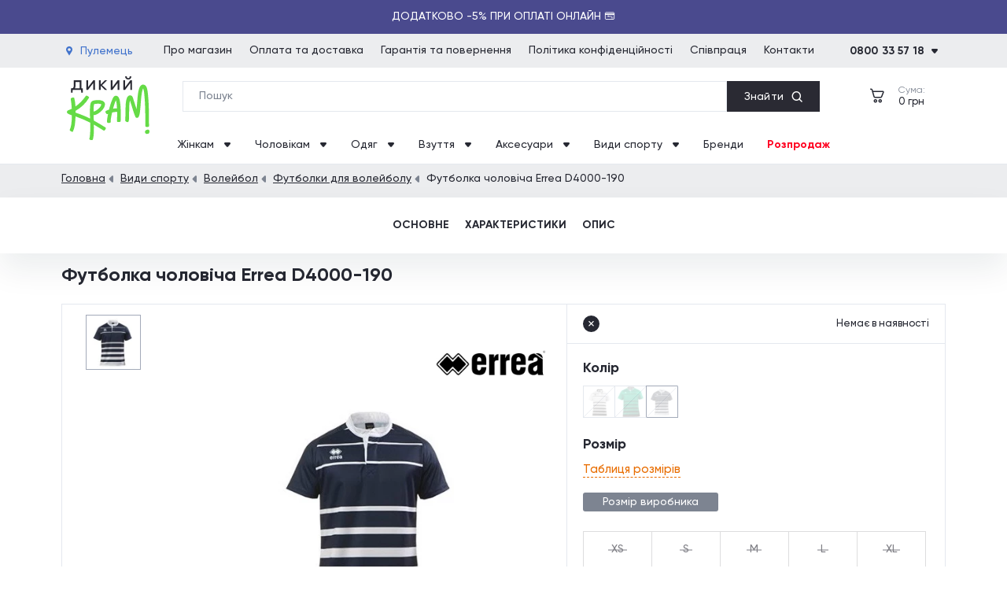

--- FILE ---
content_type: text/html; charset=UTF-8
request_url: https://dykyikram.com/product/futbolka-errea-d4000-190
body_size: 20783
content:
<!DOCTYPE html>
<html lang="uk">

<head>
    <meta charset="UTF-8">
    <meta http-equiv="X-UA-Compatible" content="IE=edge">
    <meta name="viewport" content="width=device-width, initial-scale=1, maximum-scale=1, user-scalable=0"/>
    <meta name="format-detection" content="telephone=no">
    <meta name="google-site-verification" content="jyxSB2eZJksfUzkzaZVe5VAjYPCQUfMiTdxxiM6QSro" />
    <title>Футболка чоловіча Errea D4000-190 купити в Києві: ціна, фото, характеристики - Дикий Крам, Україна</title>
<meta name="keywords" content="Футболка чоловіча Errea D4000-190 купити" />
<meta name="description" content="Футболка чоловіча Errea D4000-190 купити за 299.00 грн ➤ в інтернет-магазині Дикий Крам ☎: 0800335718 ➤ В нас: ✔ Швидка доставка ✔ Гарантія ✔ Оригінальна продукція ✔ Кращі ціни!" />
<meta name="robots" content="index, follow" />

    

        <!-- Google Tag Manager -->
        <script>(function(w,d,s,l,i){w[l]=w[l]||[];w[l].push({'gtm.start':
        new Date().getTime(),event:'gtm.js'});var f=d.getElementsByTagName(s)[0],
        j=d.createElement(s),dl=l!='dataLayer'?'&l='+l:'';j.async=true;j.src=
        'https://www.googletagmanager.com/gtm.js?id='+i+dl;f.parentNode.insertBefore(j,f);
        })(window,document,'script','dataLayer','GTM-K2SGS3T');</script>
    <!-- End Google Tag Manager -->
    
    <!-- eSputnik -->
    <script>
        !function (t, e, c, n) {
            var s = e.createElement(c);
            s.async = 1, s.src = 'https://statics.esputnik.com/scripts/' + n + '.js';
            var r = e.scripts[0];
            r.parentNode.insertBefore(s, r);
            var f = function () {
                f.c(arguments);
            };
            f.q = [];
            f.c = function () {
                f.q.push(arguments);
            };
            t['eS'] = t['eS'] || f;
        }(window, document, 'script', '3F81C66B359F4380B2102D243DF849C5');
    </script><script>eS('init');</script>
    <!-- End eSputnik -->

    <!--font icons-->
    <link rel="preload" href="/fonts/icons.ttf" as="font" type="font/ttf" crossorigin="anonymous">
    <link rel="preload" href="/fonts/gilroy/Gilroy-Medium.woff2" as="font" crossorigin="anonymous">
    <link rel="preload" href="/fonts/gilroy/Gilroy-Regular.woff2" as="font" crossorigin="anonymous">
    <link rel="preload" href="/fonts/gilroy/Gilroy-Bold.woff2" as="font" crossorigin="anonymous">
    <link rel="preconnect" href="https://fonts.googleapis.com">
    <link rel="preconnect" href="https://fonts.gstatic.com" crossorigin>
    <link href="https://fonts.googleapis.com/css2?family=Roboto:wght@500&display=swap" rel="stylesheet">
    <meta name="csrf-token" content="MajgLNHnibnrU2NvNpsyPGZskrZ9xkgDoQBgietd">

    <meta property="og:url" content="https://dykyikram.com/product/futbolka-errea-d4000-190" />
    <meta property="og:title" content="Футболка чоловіча Errea D4000-190 купити в Києві: ціна, фото, характеристики - Дикий Крам, Україна" />
    <meta property="og:description" content="Футболка чоловіча Errea D4000-190 купити за 299.00 грн ➤ в інтернет-магазині Дикий Крам ☎: 0800335718 ➤ В нас: ✔ Швидка доставка ✔ Гарантія ✔ Оригінальна продукція ✔ Кращі ціни!" />
                    <meta property="og:image" content="https://dykyikram.com/uploads/product_galleries/57/c5/w490x2_ff7fo86um_de4e511c.jpg" />
        
    <!-- Favicon -->
    <link rel="shortcut icon" href="/favicon.ico?v0.126">
    <link rel="icon" type="image/png" sizes="32x32" href="/images/favicon/favicon-32x32.png?v0.126">
    <link rel="icon" type="image/png" sizes="16x16" href="/images/favicon/favicon-16x16.png?v0.126">
    <link rel="apple-touch-icon" sizes="180x180" href="/images/favicon/apple-touch-icon.png?v0.126">
    <link rel="manifest" href="/images/favicon/site.webmanifest">

    
    <!-- Style -->
            <link href="/css/plugins.min.css?v0.126" rel="stylesheet">
            <link href="/css/general.min.css?v0.126" rel="stylesheet">
            <link href="/css/product.min.css?v0.126" rel="stylesheet">
    

                    <link rel="canonical" href="https://dykyikram.com/product/futbolka-errea-d4000-031">
        
            <!-- Global site tag (gtag.js) - Google Ads: 11084691995 -->
        <script>
            const GOOGLE_ADS = 'AW-11084691995';
        </script>
        <script async src="https://www.googletagmanager.com/gtag/js?id=AW-11084691995"></script>
        <script>
            window.dataLayer = window.dataLayer || [];
            function gtag(){dataLayer.push(arguments);}
            gtag('js', new Date());
            gtag('config', GOOGLE_ADS);
        </script>

                    <script>
                gtag('event','view_item', {
                    'send_to': GOOGLE_ADS,
                    'value': 299.00, // цена товара
                    'items':
                    [{
                        'id': '4141',
                        'google_business_vertical': 'retail'
                    }]
                });
            </script>
                
                    <script>
                                dataLayer.push({ ecommerce: null });
                dataLayer.push({
                    event: "view_item",
                    ecommerce: {
                        items: [{
                            item_name: "Футболка чоловіча Errea D4000-190",       // Name or ID is required.
                            item_id: "0",
                            price: 299.00,
                            item_brand: "ERREA",
                            item_category: "Спортивні футболки",
                                                            item_category2: "Футболки для футболу",
                                                        item_variant: "Чорний",
                            item_list_name: "",
                            quantity: 1
                        }]
                    }
                });

                (function waitViewContent() {
                    if (typeof fbq !== 'undefined') {
                        console.log('fb ViewContent')
                        fbq('track', 'ViewContent',
                            // begin parameter object data
                            {
                                content_category: "Спортивні футболки",
                                content_name: "Футболка чоловіча Errea D4000-190",
                                value: 299.00,
                                currency: 'UAH',
                                contents: [
                                    {
                                        id: "0",
                                        quantity: 1,
                                        item_price: 299.00,
                                        title: "Футболка чоловіча Errea D4000-190"
                                    }
                                ],
                                content_ids: ["0"],
                                content_type: 'product'
                            }
                            // end parameter object data
                        );
                    } else {
                        setTimeout(waitViewContent, 2);
                    }
                })();
            </script>
        

        
        
            
        <script type="application/ld+json">
		{
			"@context": "http://schema.org",
			"@type": "BreadcrumbList",
			"itemListElement":
			[
				{
					"@type": "ListItem",
					"position": 1,
					"item":
					{
						"@id": "https://dykyikram.com",
						"name": "front.f_bread_index"
					}
				},												{
					"@type": "ListItem",
					"position": 2,
					"item":
					{
						"@id": "https://dykyikram.com/vidi-sportu",
						"name": "Види спорту"
					}
				},								{
					"@type": "ListItem",
					"position": 3,
					"item":
					{
						"@id": "https://dykyikram.com/voleibol",
						"name": "Волейбол"
					}
				},								{
					"@type": "ListItem",
					"position": 4,
					"item":
					{
						"@id": "https://dykyikram.com/futbolki-dlya-voleibolu",
						"name": "Футболки для волейболу"
					}
				},								{
					"@type": "ListItem",
					"position": 5,
					"item":
					{
						"@id": "https://dykyikram.com/product/futbolka-errea-d4000-190",
						"name": "Футболка чоловіча Errea D4000-190"
					}
				}							]

		}
</script>
    <script type="application/ld+json">
{
	"@context": "https://schema.org/",
	"@type": "Product",
	"name": "Футболка чоловіча Errea D4000-190",
	"image": "https://dykyikram.com/uploads/product_galleries/57/c5/w490x2_ff7fo86um_de4e511c.jpg",
	"description": " Футболка для регбі  Errea D4000-190   Футболка чоловіча вільного крою, комір-стійка, короткий рукав.  Виконана в контрастному забарвленні, прикрашена фірмовим логотипом.  Виготовлена з повітропроникного матеріалу, створеного за технологією Oeko-tex standard, що гарантує, що тканина не містить ніяких хімічних елементів і легко дихає під час тренування або спортивного змагання.    Колір: темно-синій,білий,   Матеріал:  100% поліестер    Країна-виробник:  Італія ",
	"mpn": "",
	"brand": {
		"@type": "Brand",
		"name": "ERREA"
	},
	"offers": {
		"@type": "Offer",
		"priceCurrency": "UAH",
		"price": "299.00",
		"availability": "https://schema.org/OutOfStock",
		"seller": {
			"@type": "Organization",
			"name": "Дикий Крам"
		}
	}
}
</script>

    <script type="application/ld+json">
	{ "@context" : "https://schema.org",
		"@type" : "Organization",
		"url" : "https://dykyikram.com",
		"logo": "https://dykyikram.com/images/logo/logo_sport.png",
		"description": "Інтернет-магазин товарів для спорту",
		"address": {
			"@type": "PostalAddress",
			"streetAddress": "вул. Погребський шлях, 294",
			"addressLocality": "Київська обл., с. Погреби",
			"postalCode": "07416",
			"addressCountry": "Україна"
		},
		"contactPoint": {
			"@type": "ContactPoint",
			"contactType": "customer support",
			"telephone": "[ (067) 249-70-51 ]",
			"email": "ioffice@dykyikram.com"
		},
		"hoursAvailable": [{
			"@type": "OpeningHoursSpecification",
			"opens": "09:00",
			"closes": "20:00",
			"dayOfWeek": [{
				"@type": "DayOfWeek",
				"@id": "http://schema.org/Sunday",
				"name": "Sunday"
			},
			{
				"@type": "DayOfWeek",
				"@id": "http://schema.org/Monday",
				"name": "Monday"
			},
			{
				"@type": "DayOfWeek",
				"@id": "http://schema.org/Tuesday",
				"name": "Tuesday"
			},
			{
				"@type": "DayOfWeek",
				"@id": "http://schema.org/Wednesday",
				"name": "Wednesday"
			},
			{
				"@type": "DayOfWeek",
				"@id": "http://schema.org/Thursday",
				"name": "Thursday"
			},
			{
				"@type": "DayOfWeek",
				"@id": "http://schema.org/Friday",
				"name": "Friday"
			},
			{
				"@type": "DayOfWeek",
				"@id": "http://schema.org/Saturday",
				"name": "Saturday"
			}]
		}]
	}
</script>
</head>

<body>
    <!-- Google Tag Manager (noscript) -->
    <noscript><iframe src="https://www.googletagmanager.com/ns.html?id=GTM-K2SGS3T"
    height="0" width="0" style="display:none;visibility:hidden"></iframe></noscript>
    <!-- End Google Tag Manager (noscript) -->
<header class="header">
        <div class="header-info" data-copied-message="Код скопійовано в буфер">
        <div class="header-info-success">Код скопійовано в буфер</div>
                    <div class="header-info-slide show" style="background: #4a4a8e;">
                <div class="header-info-marquee " style="color: #ffffff;"><p><span>Додатково -5% при оплаті онлайн 💳</span></p></div>
            </div>
                    <div class="header-info-slide " style="background: #009402;">
                <div class="header-info-marquee " style="color: #ffffff;"><p>💳 Оплата частинами на 6 місяців без переплат 🍁</p></div>
            </div>
            </div>
    <div class="header-top">
        <div class="header-top-wrap">
            <a href="javascript:void(0);" class="nav-location slide_open" data-id="location-popup">
				<span class="nav-location-text font-500">
					<i class="ico ico-location"></i>
					<span class="nav-location-name" title="Пулемець">Пулемець</span>
				</span>
            </a>
            <nav class="header-nav">
                                    <div class="nav-item">
                        <a href="/content/about" class="nav-link" >Про магазин</a>
                    </div>
                                    <div class="nav-item">
                        <a href="/content/delivery" class="nav-link" >Оплата та доставка</a>
                    </div>
                                    <div class="nav-item">
                        <a href="/content/guarantee" class="nav-link" >Гарантія та повернення</a>
                    </div>
                                    <div class="nav-item">
                        <a href="/content/politika-konfidenciinosti" class="nav-link" >Політика конфіденційності</a>
                    </div>
                                    <div class="nav-item">
                        <a href="/content/spivpracya" class="nav-link" >Співпраця</a>
                    </div>
                                    <div class="nav-item">
                        <a href="/contacts" class="nav-link" >Контакти</a>
                    </div>
                            </nav>
            <div class="nav-phone">
                <div class="nav-opener">
                    <span><span class="current-tel font-500">0800 33 57 18</span><span class="phone-dropdown"><i class="ico ico-dropdown"></i></span></span>
                </div>
                <div class="phones-holder">
                    <div class="phones-wrap">
                        <a href="tel:0800335718" class="tels binct-phone-number-1 font-500">0800 33 57 18</a>
                                                    <a href="tel:0672497051" class="tels binct-phone-number-2 font-500">(067) 249-70-51</a>
                                                                                            </div>
                                            <div class="schedule-wrap">
                            <p class="schedule-title fonts-500">Графік роботи:</p>
                            <p>Пн - Пт: 9:00 - 18:00</p>
                        </div>
                                    </div>
            </div>
        </div>
    </div>
    <div class="header-middle">
        <div class="wrap">
            <div class="nav-logo">
                <a href="https://dykyikram.com">
                  <img src="/images/logo/dykyikram.svg" width="105" height="82"
                       alt="Інтернет-магазин Дикий Крам"
                       title="Інтернет-магазин спортивних товарів - Дикий Крам"
                  >
                </a>
            </div>
            <div class="nav-search">
                <div class="search-holder">
    <form action="https://dykyikram.com/search" class="search-form">
        <input type="text" class="main-search main_search" name="q" placeholder="Пошук" autocomplete="off">
        <span class="start_search-wrap start_search"><span class="start_search-text font-500">Знайти</span><i class="ico ico-loop"></i></span>
        <i class="ico ico-close clear_search"></i>
    </form>

    <div class="search-result">
        <div class="swiper-container swiper-search">
	<div class="swiper-wrapper">
		<div class="swiper-slide">
                        		</div>
	</div>
	<div class="swiper-scrollbar"></div>
</div>
<div class="s-all-results">
	<a href="javascript:void(0);" class="btn btn-all-result">Усі результати</a>
</div>
    </div>
</div>
            </div>
            <div class="user-activities">
                <div class="user-ico nav-catalog">
                    <a href="javascript:void(0);" class="head-link-catalog slide_open" data-id="catalog_mobile">
                        <i class="ico ico-catalog"></i>
                        <span>Каталог</span>
                    </a>
                </div>
                <div class="user-ico nav-search-mob">
                    <a href="https://dykyikram.com/cart" class="head-link-search slide_open" data-id="menu_mobile">
                        <i class="ico ico-loop"></i>
                    </a>
                </div>
                                <a href="https://dykyikram.com/cart" class="user-ico nav-cart empty">
                    <div class="head-link line-not">
                        <div class="head-link-item">
                            <i class="ico ico-cart">
                                <span class="head-count cart_count">0</span>
                            </i>
                        </div>
                    </div>
                    <div class="nav-cart-info">
                        <p class="nav-cart-title">Сума:</p>
                        <p class="nav-cart-total font-500"><span>0</span> грн</p>
                    </div>
                </a>
            </div>
            <div class="nav-burger slide_open" data-id="menu_mobile">
                <a href="javascript:void(0);" class="burger"><i class="ico ico-burger"></i></a>
            </div>
        </div>
    </div>
    <div class="header-bottom">
        <ul class="bottom-nav">
                            <li class="nav-item">
                    <a href="" class="nav-link_menu " >
                        Жінкам <i class="ico ico-dropdown"></i>                    </a>
                                          <div class="desktop-menu">
                          <div class="wrap">
                              <div class="d-list">
                                                                                                                  <ul>
                                              <li>
                                                  <a href="/sportivne-vzuttya/jinochi" class="d-link parent-link" >
                                                      Спортивне взуття
                                                  </a>
                                              </li>
                                                                                                <li>
                                                      <a href="/krosivki/jinochi" class="d-link" >Кросівки</a>
                                                  </li>
                                                                                                <li>
                                                      <a href="/bigovi-krosivki/jinochi" class="d-link" >Бігові кросівки</a>
                                                  </li>
                                                                                                <li>
                                                      <a href="/fitnes-krosivki/jinochi" class="d-link" >Фітнес кросівки</a>
                                                  </li>
                                                                                                <li>
                                                      <a href="/povsyakdenni-krosivki/jinochi" class="d-link" >Повсякденні кросівки</a>
                                                  </li>
                                                                                                <li>
                                                      <a href="/krosivki-dlya-trenuvan/jinochi" class="d-link" >Кросівки для тренувань</a>
                                                  </li>
                                                                                                <li>
                                                      <a href="/krosivku-dlya-tenisu/jinochi" class="d-link" >Кросівки для тенісу</a>
                                                  </li>
                                                                                                <li>
                                                      <a href="/voleibolni-krosivku/jinochi" class="d-link" >Волейбольні кросівки</a>
                                                  </li>
                                                                                                <li>
                                                      <a href="/kedi/jinochi" class="d-link" >Кеди</a>
                                                  </li>
                                                                                                <li>
                                                      <a href="/kedi/jinochi/visoki-kedi" class="d-link" >Високі кеди</a>
                                                  </li>
                                                                                        </ul>
                                                                                                                                                        <ul>
                                              <li>
                                                  <a href="/vidkrite-vzuttya/jinochi" class="d-link parent-link" >
                                                      Відкрите взуття
                                                  </a>
                                              </li>
                                                                                                <li>
                                                      <a href="/shlopanci/jinochi" class="d-link" >Шльопанці</a>
                                                  </li>
                                                                                                <li>
                                                      <a href="/vyetnamki/jinochi" class="d-link" >В&#039;єтнамки</a>
                                                  </li>
                                                                                                <li>
                                                      <a href="/sandali/jinochi" class="d-link" >Сандалі</a>
                                                  </li>
                                                                                        </ul>
                                                                                                                                                        <ul>
                                              <li>
                                                  <a href="/visoke-vzuttya/jinochi" class="d-link parent-link" >
                                                      Високе взуття
                                                  </a>
                                              </li>
                                                                                                <li>
                                                      <a href="/chereviki/jinochi" class="d-link" >Черевики</a>
                                                  </li>
                                                                                                <li>
                                                      <a href="/chereviki/jinochi/dezerti" class="d-link" >Дезерти</a>
                                                  </li>
                                                                                                <li>
                                                      <a href="/chereviki/jinochi/chelsi" class="d-link" >Челсі</a>
                                                  </li>
                                                                                        </ul>
                                                                                                                                                        <ul>
                                              <li>
                                                  <a href="/verhnii-odyag/jinochi" class="d-link parent-link" >
                                                      Верхній одяг
                                                  </a>
                                              </li>
                                                                                                <li>
                                                      <a href="/kurtki/jinochi" class="d-link" >Куртки</a>
                                                  </li>
                                                                                                <li>
                                                      <a href="/parki/jinochi" class="d-link" >Парки</a>
                                                  </li>
                                                                                                <li>
                                                      <a href="/puhoviki/jinochi" class="d-link" >Пуховики</a>
                                                  </li>
                                                                                                <li>
                                                      <a href="/jileti/jinochi" class="d-link" >Жилети</a>
                                                  </li>
                                                                                                <li>
                                                      <a href="/vitrovki/jinochi" class="d-link" >Вітровки</a>
                                                  </li>
                                                                                        </ul>
                                                                                                                                                        <ul>
                                              <li>
                                                  <a href="/sportivnii-odyag/jinochi" class="d-link parent-link" >
                                                      Спортивний одяг
                                                  </a>
                                              </li>
                                                                                                <li>
                                                      <a href="/sportivni-futbolki/jinochi" class="d-link" >Спортивні футболки</a>
                                                  </li>
                                                                                                <li>
                                                      <a href="/sportivni-shorti/jinochi" class="d-link" >Спортивні шорти</a>
                                                  </li>
                                                                                                <li>
                                                      <a href="/sportivnii-top/jinochi" class="d-link" >Спортивний топ</a>
                                                  </li>
                                                                                                <li>
                                                      <a href="/sportivni-kostyumi/jinochi" class="d-link" >Спортивні костюми</a>
                                                  </li>
                                                                                                <li>
                                                      <a href="/sportivni-kofti/jinochi" class="d-link" >Спортивні кофти</a>
                                                  </li>
                                                                                                <li>
                                                      <a href="/sportivni-shtani/jinochi" class="d-link" >Спортивні штани</a>
                                                  </li>
                                                                                                <li>
                                                      <a href="/leginsi/jinochi" class="d-link" >Легінси</a>
                                                  </li>
                                                                                                <li>
                                                      <a href="/taitsi/jinochi" class="d-link" >Тайтси</a>
                                                  </li>
                                                                                                <li>
                                                      <a href="/termobilizna/jinochi" class="d-link" >Термобілизна</a>
                                                  </li>
                                                                                        </ul>
                                                                                                                                                        <ul>
                                              <li>
                                                  <a href="/povsyakdennii-odyag/jinochi" class="d-link parent-link" >
                                                      Повсякденний одяг
                                                  </a>
                                              </li>
                                                                                                <li>
                                                      <a href="/futbolki/jinochi" class="d-link" >Футболки</a>
                                                  </li>
                                                                                                <li>
                                                      <a href="/maiki/jinochi" class="d-link" >Майки</a>
                                                  </li>
                                                                                                <li>
                                                      <a href="/povsyakdenni-shorti/jinochi" class="d-link" >Повсякденні шорти</a>
                                                  </li>
                                                                                                <li>
                                                      <a href="/sorochki/jinochi" class="d-link" >Сорочки</a>
                                                  </li>
                                                                                                <li>
                                                      <a href="/shtani/jinochi" class="d-link" >Штани</a>
                                                  </li>
                                                                                                <li>
                                                      <a href="/spidnici/jinochi" class="d-link" >Спідниці</a>
                                                  </li>
                                                                                                <li>
                                                      <a href="/sukni/jinochi" class="d-link" >Сукні</a>
                                                  </li>
                                                                                                <li>
                                                      <a href="/tolstovki/jinochi" class="d-link" >Толстовки</a>
                                                  </li>
                                                                                                <li>
                                                      <a href="/longsliv/jinochi" class="d-link" >Лонгслів</a>
                                                  </li>
                                                                                                <li>
                                                      <a href="/hudi/jinochi" class="d-link" >Худі</a>
                                                  </li>
                                                                                                <li>
                                                      <a href="/svitshoti/jinochi" class="d-link" >Світшот</a>
                                                  </li>
                                                                                                <li>
                                                      <a href="/kofti/jinochi" class="d-link" >Кофти</a>
                                                  </li>
                                                                                        </ul>
                                                                                                                                                                                                                                                                                                                                                                                                                                                                                                                                                                                        </div>
                          </div>
                      </div>
                                  </li>
                            <li class="nav-item">
                    <a href="" class="nav-link_menu " >
                        Чоловікам <i class="ico ico-dropdown"></i>                    </a>
                                          <div class="desktop-menu">
                          <div class="wrap">
                              <div class="d-list">
                                                                                                                  <ul>
                                              <li>
                                                  <a href="/sportivne-vzuttya/cholovichi" class="d-link parent-link" >
                                                      Спортивне взуття
                                                  </a>
                                              </li>
                                                                                                <li>
                                                      <a href="/krosivki/cholovichi" class="d-link" >Кросівки</a>
                                                  </li>
                                                                                                <li>
                                                      <a href="/bigovi-krosivki/cholovichi" class="d-link" >Бігові кросівки</a>
                                                  </li>
                                                                                                <li>
                                                      <a href="/fitnes-krosivki/cholovichi" class="d-link" >Фітнес кросівки</a>
                                                  </li>
                                                                                                <li>
                                                      <a href="/povsyakdenni-krosivki/cholovichi" class="d-link" >Повсякденні кросівки</a>
                                                  </li>
                                                                                                <li>
                                                      <a href="/krosivki-dlya-trenuvan/cholovichi" class="d-link" >Кросівки для тренувань</a>
                                                  </li>
                                                                                                <li>
                                                      <a href="/voleibolni-krosivku/cholovichi" class="d-link" >Волейбольні кросівки</a>
                                                  </li>
                                                                                                <li>
                                                      <a href="/krosivku-dlya-tenisu/cholovichi" class="d-link" >Кросівки для тенісу</a>
                                                  </li>
                                                                                                <li>
                                                      <a href="/sportivni-trekingovi-chereviki/cholovichi" class="d-link" >Спортивні трекінгові черевики</a>
                                                  </li>
                                                                                        </ul>
                                                                                                                                                        <ul>
                                              <li>
                                                  <a href="/vidkrite-vzuttya/cholovichi" class="d-link parent-link" >
                                                      Відкрите взуття
                                                  </a>
                                              </li>
                                                                                                <li>
                                                      <a href="/shlopanci/cholovichi" class="d-link" >Шльопанці</a>
                                                  </li>
                                                                                                <li>
                                                      <a href="/vyetnamki/cholovichi" class="d-link" >В&#039;єтнамки</a>
                                                  </li>
                                                                                                <li>
                                                      <a href="/sandali/cholovichi" class="d-link" >Сандалі</a>
                                                  </li>
                                                                                                <li>
                                                      <a href="/kapci/cholovichi" class="d-link" >Капці</a>
                                                  </li>
                                                                                        </ul>
                                                                                                                                                        <ul>
                                              <li>
                                                  <a href="/visoke-vzuttya/cholovichi" class="d-link parent-link" >
                                                      Високе взуття
                                                  </a>
                                              </li>
                                                                                                <li>
                                                      <a href="/chereviki/cholovichi" class="d-link" >Черевики</a>
                                                  </li>
                                                                                                <li>
                                                      <a href="/chereviki/cholovichi/dezerti" class="d-link" >Дезерти</a>
                                                  </li>
                                                                                                <li>
                                                      <a href="/chereviki/cholovichi/chelsi" class="d-link" >Челсі</a>
                                                  </li>
                                                                                        </ul>
                                                                                                                                                        <ul>
                                              <li>
                                                  <a href="/verhnii-odyag/cholovichi" class="d-link parent-link" >
                                                      Верхній одяг
                                                  </a>
                                              </li>
                                                                                                <li>
                                                      <a href="/kurtki/cholovichi" class="d-link" >Куртки</a>
                                                  </li>
                                                                                                <li>
                                                      <a href="/parki/cholovichi" class="d-link" >Парки</a>
                                                  </li>
                                                                                                <li>
                                                      <a href="/puhoviki/cholovichi" class="d-link" >Пуховики</a>
                                                  </li>
                                                                                                <li>
                                                      <a href="/napivpalto/cholovichi" class="d-link" >Напівпальто</a>
                                                  </li>
                                                                                                <li>
                                                      <a href="/jileti/cholovichi" class="d-link" >Жилети</a>
                                                  </li>
                                                                                                <li>
                                                      <a href="/vitrovki/cholovichi" class="d-link" >Вітровки</a>
                                                  </li>
                                                                                        </ul>
                                                                                                                                                        <ul>
                                              <li>
                                                  <a href="/sportivnii-odyag/cholovichi" class="d-link parent-link" >
                                                      Спортивний одяг
                                                  </a>
                                              </li>
                                                                                                <li>
                                                      <a href="/sportivni-futbolki/cholovichi" class="d-link" >Спортивні футболки</a>
                                                  </li>
                                                                                                <li>
                                                      <a href="/sportivni-shorti/cholovichi" class="d-link" >Спортивні шорти</a>
                                                  </li>
                                                                                                <li>
                                                      <a href="/sportivni-kostyumi/cholovichi" class="d-link" >Спортивні костюми</a>
                                                  </li>
                                                                                                <li>
                                                      <a href="/sportivni-kofti/cholovichi" class="d-link" >Спортивні кофти</a>
                                                  </li>
                                                                                                <li>
                                                      <a href="/sportivni-shtani/cholovichi" class="d-link" >Спортивні штани</a>
                                                  </li>
                                                                                                <li>
                                                      <a href="/taitsi/cholovichi" class="d-link" >Тайтси</a>
                                                  </li>
                                                                                                <li>
                                                      <a href="/girskolijni-shtani/cholovichi" class="d-link" >Гірськолижні штани</a>
                                                  </li>
                                                                                                <li>
                                                      <a href="/termobilizna/cholovichi" class="d-link" >Термобілизна</a>
                                                  </li>
                                                                                        </ul>
                                                                                                                                                        <ul>
                                              <li>
                                                  <a href="/povsyakdennii-odyag/cholovichi" class="d-link parent-link" >
                                                      Повсякденний одяг
                                                  </a>
                                              </li>
                                                                                                <li>
                                                      <a href="/futbolki/cholovichi" class="d-link" >Футболки</a>
                                                  </li>
                                                                                                <li>
                                                      <a href="/polo/cholovichi" class="d-link" >Поло</a>
                                                  </li>
                                                                                                <li>
                                                      <a href="/teniski/cholovichi" class="d-link" >Теніски</a>
                                                  </li>
                                                                                                <li>
                                                      <a href="/maiki/cholovichi" class="d-link" >Майки</a>
                                                  </li>
                                                                                                <li>
                                                      <a href="/povsyakdenni-shorti/cholovichi" class="d-link" >Повсякденні шорти</a>
                                                  </li>
                                                                                                <li>
                                                      <a href="/shtani/cholovichi" class="d-link" >Штани</a>
                                                  </li>
                                                                                                <li>
                                                      <a href="/tolstovki/cholovichi" class="d-link" >Толстовки</a>
                                                  </li>
                                                                                                <li>
                                                      <a href="/longsliv/cholovichi" class="d-link" >Лонгслів</a>
                                                  </li>
                                                                                                <li>
                                                      <a href="/reglani/cholovichi" class="d-link" >Реглани</a>
                                                  </li>
                                                                                                <li>
                                                      <a href="/hudi/cholovichi" class="d-link" >Худі</a>
                                                  </li>
                                                                                                <li>
                                                      <a href="/svitshoti/cholovichi" class="d-link" >Світшот</a>
                                                  </li>
                                                                                                <li>
                                                      <a href="/kofti/cholovichi" class="d-link" >Кофти</a>
                                                  </li>
                                                                                        </ul>
                                                                                                                                                                                                                                                                                                                                                                                                                                                                                                                                                                                        </div>
                          </div>
                      </div>
                                  </li>
                            <li class="nav-item">
                    <a href="/odyag" class="nav-link_menu " >
                        Одяг <i class="ico ico-dropdown"></i>                    </a>
                                          <div class="desktop-menu">
                          <div class="wrap">
                              <div class="d-list">
                                                                                                                  <ul>
                                              <li>
                                                  <a href="/verhnii-odyag" class="d-link parent-link" >
                                                      Верхній одяг
                                                  </a>
                                              </li>
                                                                                                <li>
                                                      <a href="/vitrovki" class="d-link" >Вітровки</a>
                                                  </li>
                                                                                                <li>
                                                      <a href="/jileti" class="d-link" >Жилети</a>
                                                  </li>
                                                                                                <li>
                                                      <a href="/kurtki" class="d-link" >Куртки</a>
                                                  </li>
                                                                                                <li>
                                                      <a href="/parki" class="d-link" >Парки</a>
                                                  </li>
                                                                                                <li>
                                                      <a href="/puhoviki" class="d-link" >Пуховики</a>
                                                  </li>
                                                                                                <li>
                                                      <a href="/napivpalto" class="d-link" >Напівпальто</a>
                                                  </li>
                                                                                        </ul>
                                                                                                                                                        <ul>
                                              <li>
                                                  <a href="/sportivnii-odyag" class="d-link parent-link" >
                                                      Спортивний одяг
                                                  </a>
                                              </li>
                                                                                                <li>
                                                      <a href="/sportivni-futbolki" class="d-link" >Спортивні футболки</a>
                                                  </li>
                                                                                                <li>
                                                      <a href="/sportivni-shorti" class="d-link" >Спортивні шорти</a>
                                                  </li>
                                                                                                <li>
                                                      <a href="/sportivnii-top" class="d-link" >Спортивний топ</a>
                                                  </li>
                                                                                                <li>
                                                      <a href="/sportivni-kostyumi" class="d-link" >Спортивні костюми</a>
                                                  </li>
                                                                                                <li>
                                                      <a href="/sportivni-kofti" class="d-link" >Спортивні кофти</a>
                                                  </li>
                                                                                                <li>
                                                      <a href="/sportivni-shtani" class="d-link" >Спортивні штани</a>
                                                  </li>
                                                                                                <li>
                                                      <a href="/leginsi" class="d-link" >Легінси</a>
                                                  </li>
                                                                                                <li>
                                                      <a href="/velosipedki" class="d-link" >Велосипедки</a>
                                                  </li>
                                                                                                <li>
                                                      <a href="/taitsi" class="d-link" >Тайтси</a>
                                                  </li>
                                                                                                <li>
                                                      <a href="/girskolijni-shtani" class="d-link" >Гірськолижні штани</a>
                                                  </li>
                                                                                                <li>
                                                      <a href="/termobilizna" class="d-link" >Термобілизна</a>
                                                  </li>
                                                                                        </ul>
                                                                                                                                                        <ul>
                                              <li>
                                                  <a href="/povsyakdennii-odyag" class="d-link parent-link" >
                                                      Повсякденний одяг
                                                  </a>
                                              </li>
                                                                                                <li>
                                                      <a href="/futbolki" class="d-link" >Футболки</a>
                                                  </li>
                                                                                                <li>
                                                      <a href="/polo" class="d-link" >Поло</a>
                                                  </li>
                                                                                                <li>
                                                      <a href="/teniski" class="d-link" >Теніски</a>
                                                  </li>
                                                                                                <li>
                                                      <a href="/maiki" class="d-link" >Майки</a>
                                                  </li>
                                                                                                <li>
                                                      <a href="/povsyakdenni-shorti" class="d-link" >Повсякденні шорти</a>
                                                  </li>
                                                                                                <li>
                                                      <a href="/sorochki" class="d-link" >Сорочки</a>
                                                  </li>
                                                                                                <li>
                                                      <a href="/shtani" class="d-link" >Штани</a>
                                                  </li>
                                                                                                <li>
                                                      <a href="/spidnici" class="d-link" >Спідниці</a>
                                                  </li>
                                                                                                <li>
                                                      <a href="/sukni" class="d-link" >Сукні</a>
                                                  </li>
                                                                                                <li>
                                                      <a href="/tolstovki" class="d-link" >Толстовки</a>
                                                  </li>
                                                                                                <li>
                                                      <a href="/longsliv" class="d-link" >Лонгслів</a>
                                                  </li>
                                                                                                <li>
                                                      <a href="/reglani" class="d-link" >Реглани</a>
                                                  </li>
                                                                                                <li>
                                                      <a href="/hudi" class="d-link" >Худі</a>
                                                  </li>
                                                                                                <li>
                                                      <a href="/svitshoti" class="d-link" >Світшоти</a>
                                                  </li>
                                                                                                <li>
                                                      <a href="/kofti" class="d-link" >Кофти</a>
                                                  </li>
                                                                                        </ul>
                                                                                                                                                        <ul>
                                              <li>
                                                  <a href="/bilizna" class="d-link parent-link" >
                                                      Білизна
                                                  </a>
                                              </li>
                                                                                                <li>
                                                      <a href="/komplekti-bilizni" class="d-link" >Комплект білизни</a>
                                                  </li>
                                                                                                <li>
                                                      <a href="/trusi" class="d-link" >Труси</a>
                                                  </li>
                                                                                                <li>
                                                      <a href="/kalsoni" class="d-link" >Кальсони</a>
                                                  </li>
                                                                                                <li>
                                                      <a href="/bodi" class="d-link" >Боді</a>
                                                  </li>
                                                                                        </ul>
                                                                                                                                                        <ul>
                                              <li>
                                                  <a href="/plyajnii-odyag" class="d-link parent-link" >
                                                      Пляжний одяг
                                                  </a>
                                              </li>
                                                                                                <li>
                                                      <a href="/kupalniki" class="d-link" >Купальники</a>
                                                  </li>
                                                                                                <li>
                                                      <a href="/pareo-i-nakidki" class="d-link" >Парео і накидки</a>
                                                  </li>
                                                                                                <li>
                                                      <a href="/plyajni-shorti" class="d-link" >Пляжні шорти</a>
                                                  </li>
                                                                                                <li>
                                                      <a href="/plavki" class="d-link" >Плавки</a>
                                                  </li>
                                                                                        </ul>
                                                                                                                                                        <ul>
                                              <li>
                                                  <a href="/domashnii-odyag" class="d-link parent-link" >
                                                      Домашній одяг
                                                  </a>
                                              </li>
                                                                                                <li>
                                                      <a href="/pijamni-shtani" class="d-link" >Піжамні штани</a>
                                                  </li>
                                                                                                <li>
                                                      <a href="/pijamni-shorti" class="d-link" >Піжамні шорти</a>
                                                  </li>
                                                                                                <li>
                                                      <a href="/domashnii-halat" class="d-link" >Домашні халати</a>
                                                  </li>
                                                                                        </ul>
                                                                                                                                                        <ul>
                                              <li>
                                                  <a href="/sportivna-forma" class="d-link parent-link" >
                                                      Спортивна форма
                                                  </a>
                                              </li>
                                                                                                <li>
                                                      <a href="/voleibolna-forma" class="d-link" >Волейбольна форма</a>
                                                  </li>
                                                                                                <li>
                                                      <a href="/futbolna-forma" class="d-link" >Футбольна форма</a>
                                                  </li>
                                                                                                <li>
                                                      <a href="/basketbolna-forma" class="d-link" >Баскетбольна форма</a>
                                                  </li>
                                                                                                <li>
                                                      <a href="/forma-dlya-borotbi" class="d-link" >Форма для бородьби</a>
                                                  </li>
                                                                                        </ul>
                                                                                                                                                                                                                                                                                                                                                                                                                                                                                                                                                                                                                                                                </div>
                          </div>
                      </div>
                                  </li>
                            <li class="nav-item">
                    <a href="/vzuttya" class="nav-link_menu " >
                        Взуття <i class="ico ico-dropdown"></i>                    </a>
                                          <div class="desktop-menu">
                          <div class="wrap">
                              <div class="d-list">
                                                                                                                  <ul>
                                              <li>
                                                  <a href="/sportivne-vzuttya" class="d-link parent-link" >
                                                      Спортивне взуття
                                                  </a>
                                              </li>
                                                                                                <li>
                                                      <a href="/krosivki" class="d-link" >Кросівки</a>
                                                  </li>
                                                                                                <li>
                                                      <a href="/bigovi-krosivki" class="d-link" >Бігові кросівки</a>
                                                  </li>
                                                                                                <li>
                                                      <a href="/fitnes-krosivki" class="d-link" >Фітнес кросівки</a>
                                                  </li>
                                                                                                <li>
                                                      <a href="/povsyakdenni-krosivki" class="d-link" >Повсякденні кросівки</a>
                                                  </li>
                                                                                                <li>
                                                      <a href="/krosivki-dlya-trenuvan" class="d-link" >Кросівки для тренувань</a>
                                                  </li>
                                                                                                <li>
                                                      <a href="/kedi" class="d-link" >Кеди</a>
                                                  </li>
                                                                                                <li>
                                                      <a href="/sportivni-trekingovi-chereviki" class="d-link" >Спортивні трекінгові черевики</a>
                                                  </li>
                                                                                                <li>
                                                      <a href="/voleibolni-krosivku" class="d-link" >Волейбольне взуття</a>
                                                  </li>
                                                                                                <li>
                                                      <a href="/futbolne-vzuttya" class="d-link" >Футбольне взуття</a>
                                                  </li>
                                                                                                <li>
                                                      <a href="/krosivku-dlya-tenisu" class="d-link" >Взуття для тенісу</a>
                                                  </li>
                                                                                                <li>
                                                      <a href="/vzuttya-dlya-vodi" class="d-link" >Взуття для води</a>
                                                  </li>
                                                                                        </ul>
                                                                                                                                                        <ul>
                                              <li>
                                                  <a href="/vidkrite-vzuttya" class="d-link parent-link" >
                                                      Відкрите взуття
                                                  </a>
                                              </li>
                                                                                                <li>
                                                      <a href="/shlopanci" class="d-link" >Шльопанці</a>
                                                  </li>
                                                                                                <li>
                                                      <a href="/vyetnamki" class="d-link" >В&#039;єтнамки</a>
                                                  </li>
                                                                                                <li>
                                                      <a href="/sandali" class="d-link" >Сандалі</a>
                                                  </li>
                                                                                                <li>
                                                      <a href="/kapci" class="d-link" >Капці</a>
                                                  </li>
                                                                                        </ul>
                                                                                                                                                        <ul>
                                              <li>
                                                  <a href="/visoke-vzuttya" class="d-link parent-link" >
                                                      Високе взуття
                                                  </a>
                                              </li>
                                                                                                <li>
                                                      <a href="/chereviki" class="d-link" >Черевики</a>
                                                  </li>
                                                                                                <li>
                                                      <a href="/chereviki/dezerti" class="d-link" >Дезерти</a>
                                                  </li>
                                                                                                <li>
                                                      <a href="/chereviki/chelsi" class="d-link" >Челсі</a>
                                                  </li>
                                                                                                <li>
                                                      <a href="/choboti" class="d-link" >Чоботи</a>
                                                  </li>
                                                                                        </ul>
                                                                                                                                                                                                                                                                                                                                                                </div>
                          </div>
                      </div>
                                  </li>
                            <li class="nav-item">
                    <a href="/aksesuari" class="nav-link_menu " >
                        Аксесуари <i class="ico ico-dropdown"></i>                    </a>
                                          <div class="desktop-menu">
                          <div class="wrap">
                              <div class="d-list">
                                                                                                                  <ul>
                                              <li>
                                                  <a href="/golovni-ubori" class="d-link parent-link" >
                                                      Головні убори
                                                  </a>
                                              </li>
                                                                                                <li>
                                                      <a href="/shapki" class="d-link" >Шапки</a>
                                                  </li>
                                                                                                <li>
                                                      <a href="/kepki" class="d-link" >Кепки</a>
                                                  </li>
                                                                                                <li>
                                                      <a href="/kapelyuh" class="d-link" >Капелюхи</a>
                                                  </li>
                                                                                                <li>
                                                      <a href="/balaklavi" class="d-link" >Балаклави</a>
                                                  </li>
                                                                                                <li>
                                                      <a href="/povyazki" class="d-link" >Пов&#039;язки</a>
                                                  </li>
                                                                                        </ul>
                                                                                                                                                        <ul>
                                              <li>
                                                  <a href="/sharfi-i-hustki" class="d-link parent-link" >
                                                      Шарфи і хустки
                                                  </a>
                                              </li>
                                                                                                <li>
                                                      <a href="/sharfi" class="d-link" >Шарфи</a>
                                                  </li>
                                                                                                <li>
                                                      <a href="/bafi" class="d-link" >Бафи</a>
                                                  </li>
                                                                                                <li>
                                                      <a href="/snud" class="d-link" >Снуд</a>
                                                  </li>
                                                                                        </ul>
                                                                                                                                                        <ul>
                                              <li>
                                                  <a href="/sumki" class="d-link parent-link" >
                                                      Сумки
                                                  </a>
                                              </li>
                                                                                                <li>
                                                      <a href="/sportivni-sumki" class="d-link" >Спортивні сумки</a>
                                                  </li>
                                                                                                <li>
                                                      <a href="/sumka-mishok" class="d-link" >Сумка мішок</a>
                                                  </li>
                                                                                                <li>
                                                      <a href="/sumka-cherez-pleche" class="d-link" >Сумка через плече</a>
                                                  </li>
                                                                                                <li>
                                                      <a href="/poyasna-sumka" class="d-link" >Поясна сумка</a>
                                                  </li>
                                                                                                <li>
                                                      <a href="/dorojni-sumki" class="d-link" >Дорожні сумки</a>
                                                  </li>
                                                                                        </ul>
                                                                                                                                                        <ul>
                                              <li>
                                                  <a href="/ryukzaki" class="d-link parent-link" >
                                                      Рюкзаки
                                                  </a>
                                              </li>
                                                                                                <li>
                                                      <a href="/sportivni-ryukzaki" class="d-link" >Спортивні рюкзаки</a>
                                                  </li>
                                                                                                <li>
                                                      <a href="/povsyakdenni-ryukzaki" class="d-link" >Повсякденні рюкзаки</a>
                                                  </li>
                                                                                                <li>
                                                      <a href="/turistichni-ryukzaki" class="d-link" >Туристичні рюкзаки</a>
                                                  </li>
                                                                                        </ul>
                                                                                                                                                        <ul>
                                              <li>
                                                  <a href="/aksesuari-dlya-vzuttya" class="d-link parent-link" >
                                                      Аксесуари для взуття
                                                  </a>
                                              </li>
                                                                                                <li>
                                                      <a href="/shnurki" class="d-link" >Шнурки</a>
                                                  </li>
                                                                                        </ul>
                                                                                                                                                        <ul>
                                              <li>
                                                  <a href="/aktivnii-vidpochinok" class="d-link parent-link" >
                                                      Активний відпочинок
                                                  </a>
                                              </li>
                                                                                                <li>
                                                      <a href="/flyagi" class="d-link" >Фляги</a>
                                                  </li>
                                                                                                <li>
                                                      <a href="/aksesuari-dlya-plyashki" class="d-link" >Аксесуари для пляшки</a>
                                                  </li>
                                                                                        </ul>
                                                                                                                                                        <ul>
                                              <li>
                                                  <a href="/sportivni-aksesuari" class="d-link parent-link" >
                                                      Спортивні аксесуари
                                                  </a>
                                              </li>
                                                                                                <li>
                                                      <a href="/sitky" class="d-link" >Сітки</a>
                                                  </li>
                                                                                                <li>
                                                      <a href="/ganteli" class="d-link" >Гантелі</a>
                                                  </li>
                                                                                                <li>
                                                      <a href="/raketki-dlya-bambintonu" class="d-link" >Ракетки для бамбінтону</a>
                                                  </li>
                                                                                                <li>
                                                      <a href="/volani-dlya-bambintonu" class="d-link" >Волани для бамбінтону</a>
                                                  </li>
                                                                                                <li>
                                                      <a href="/brelki-dlya-klyuchiv" class="d-link" >Брелки для ключів</a>
                                                  </li>
                                                                                                <li>
                                                      <a href="/taktichni-doshki" class="d-link" >Тактичні дошки</a>
                                                  </li>
                                                                                                <li>
                                                      <a href="/bandaji" class="d-link" >Бандажі</a>
                                                  </li>
                                                                                                <li>
                                                      <a href="/fiksatori" class="d-link" >Фіксатори</a>
                                                  </li>
                                                                                                <li>
                                                      <a href="/nalokotniki" class="d-link" >Налокотники</a>
                                                  </li>
                                                                                                <li>
                                                      <a href="/nakolinniki" class="d-link" >Наколінники</a>
                                                  </li>
                                                                                        </ul>
                                                                                                                                                        <ul>
                                              <li>
                                                  <a href="/miachi" class="d-link parent-link" >
                                                      М&#039;ячі
                                                  </a>
                                              </li>
                                                                                                <li>
                                                      <a href="/miachi/voleibolni-myachi" class="d-link" >Волейбольні м&#039;ячі</a>
                                                  </li>
                                                                                                <li>
                                                      <a href="/miachi/basketbolni-myachi" class="d-link" >Баскетобльні м&#039;ячі</a>
                                                  </li>
                                                                                                <li>
                                                      <a href="/miachi/futbolni-myachi" class="d-link" >Футбольні м&#039;ячі</a>
                                                  </li>
                                                                                        </ul>
                                                                                                                                                        <ul>
                                              <li>
                                                  <a href="/aksesuari-dlya-myachiv" class="d-link parent-link" >
                                                      Аксесуари для м&#039;ячів
                                                  </a>
                                              </li>
                                                                                                <li>
                                                      <a href="/sumki-dlya-myachiv" class="d-link" >Сумки для м&#039;ячів</a>
                                                  </li>
                                                                                                <li>
                                                      <a href="/maneji-dlya-myachiv" class="d-link" >Манежі для м&#039;ячів</a>
                                                  </li>
                                                                                                <li>
                                                      <a href="/nasosi" class="d-link" >Насоси</a>
                                                  </li>
                                                                                        </ul>
                                                                                                                                                        <ul>
                                              <li>
                                                  <a href="/aksesuari-dlya-baseinu" class="d-link parent-link" >
                                                      Аксесуари для басейну
                                                  </a>
                                              </li>
                                                                                                <li>
                                                      <a href="/okulyari-dlya-baseinu" class="d-link" >Окуляри для басейну</a>
                                                  </li>
                                                                                        </ul>
                                                                                                                                                        <ul>
                                              <li>
                                                  <a href="/aksesuari-dlya-velosipeda" class="d-link parent-link" >
                                                      Аксесуари для велосипеда
                                                  </a>
                                              </li>
                                                                                                <li>
                                                      <a href="/zamki-dlya-velosipedu" class="d-link" >Замки для велосипеду</a>
                                                  </li>
                                                                                        </ul>
                                                                                                                                                                                                                                                                                                                                                                                                                                                                                                                                                                                                                                                                                                                                                                                                                                                                                                                                                                                                                                                                                                                                                                                                                                                                                                                  <ul class="single-item">
                                              <li>
                                                  <a href="/shkarpetki" class="d-link parent-link" >
                                                      Шкарпетки
                                                  </a>
                                              </li>
                                          </ul>
                                                                                                                                                        <ul class="single-item">
                                              <li>
                                                  <a href="/rushnyky" class="d-link parent-link" >
                                                      Рушники
                                                  </a>
                                              </li>
                                          </ul>
                                                                                                                                                        <ul class="single-item">
                                              <li>
                                                  <a href="/rukavichki" class="d-link parent-link" >
                                                      Рукавички
                                                  </a>
                                              </li>
                                          </ul>
                                                                                                                                                        <ul class="single-item">
                                              <li>
                                                  <a href="/remni" class="d-link parent-link" >
                                                      Ремні
                                                  </a>
                                              </li>
                                          </ul>
                                                                                                      </div>
                          </div>
                      </div>
                                  </li>
                            <li class="nav-item">
                    <a href="/vidi-sportu" class="nav-link_menu " >
                        Види спорту <i class="ico ico-dropdown"></i>                    </a>
                                          <div class="desktop-menu">
                          <div class="wrap">
                              <div class="d-list">
                                                                                                                  <ul>
                                              <li>
                                                  <a href="/big" class="d-link parent-link" >
                                                      Біг
                                                  </a>
                                              </li>
                                                                                                <li>
                                                      <a href="/bigovi-krosivki" class="d-link" >Кросівки для бігу</a>
                                                  </li>
                                                                                                <li>
                                                      <a href="/futbolki-dlya-bigu" class="d-link" >Футболки</a>
                                                  </li>
                                                                                                <li>
                                                      <a href="/maiki-dlya-bigu" class="d-link" >Майки</a>
                                                  </li>
                                                                                                <li>
                                                      <a href="/vitrovki-dlya-bigu" class="d-link" >Вітровки</a>
                                                  </li>
                                                                                                <li>
                                                      <a href="/ryukzaki-dlya-bigu" class="d-link" >Рюкзаки</a>
                                                  </li>
                                                                                                <li>
                                                      <a href="/sumki-dlya-bigu" class="d-link" >Сумки для бігу</a>
                                                  </li>
                                                                                        </ul>
                                                                                                                                                        <ul>
                                              <li>
                                                  <a href="/fitnes" class="d-link parent-link" >
                                                      Фітнес
                                                  </a>
                                              </li>
                                                                                                <li>
                                                      <a href="/sportivnii-top" class="d-link" >Топи</a>
                                                  </li>
                                                                                                <li>
                                                      <a href="/futbolki-dlya-fintesu" class="d-link" >Футболки</a>
                                                  </li>
                                                                                                <li>
                                                      <a href="/shorti-dlya-fintesu" class="d-link" >Шорти</a>
                                                  </li>
                                                                                                <li>
                                                      <a href="/leginsi" class="d-link" >Легінси</a>
                                                  </li>
                                                                                                <li>
                                                      <a href="/kilimki" class="d-link" >Килимок</a>
                                                  </li>
                                                                                                <li>
                                                      <a href="/myachi-dlya-fintesu" class="d-link" >М&#039;ячі для фінтесу</a>
                                                  </li>
                                                                                                <li>
                                                      <a href="/yubki-dlya-fitnesu" class="d-link" >Юбки для фітнесу</a>
                                                  </li>
                                                                                        </ul>
                                                                                                                                                        <ul>
                                              <li>
                                                  <a href="/basketbol" class="d-link parent-link" >
                                                      Баскетбол
                                                  </a>
                                              </li>
                                                                                                <li>
                                                      <a href="/basketbolni-krosivku" class="d-link" >Баскетбольні кросівки</a>
                                                  </li>
                                                                                                <li>
                                                      <a href="/basketbolna-forma" class="d-link" >Баскетбольна форма</a>
                                                  </li>
                                                                                                <li>
                                                      <a href="/futbolki-dlya-basketbolu" class="d-link" >Футболки</a>
                                                  </li>
                                                                                                <li>
                                                      <a href="/sportivni-kostyumi-dlya-bastketbolu" class="d-link" >Спортивні костюми</a>
                                                  </li>
                                                                                                <li>
                                                      <a href="/taktichni-doshki-dlya-basketbolu" class="d-link" >Тактичні дошки</a>
                                                  </li>
                                                                                                <li>
                                                      <a href="/aksesuari-dlya-basketbolu" class="d-link" >Аксесуари</a>
                                                  </li>
                                                                                        </ul>
                                                                                                                                                        <ul>
                                              <li>
                                                  <a href="/voleibol" class="d-link parent-link" >
                                                      Волейбол
                                                  </a>
                                              </li>
                                                                                                <li>
                                                      <a href="/voleibolni-krosivku" class="d-link" >Волейбольні кросівки</a>
                                                  </li>
                                                                                                <li>
                                                      <a href="/futbolki-dlya-voleibolu" class="d-link" >Футболки</a>
                                                  </li>
                                                                                                <li>
                                                      <a href="/voleibolna-forma" class="d-link" >Волейбольна форма</a>
                                                  </li>
                                                                                                <li>
                                                      <a href="/nakolinniki-dlya-voleibolu" class="d-link" >Наколінники</a>
                                                  </li>
                                                                                                <li>
                                                      <a href="/obladnannya-dlya-voleibolu" class="d-link" >Обладнання</a>
                                                  </li>
                                                                                        </ul>
                                                                                                                                                        <ul>
                                              <li>
                                                  <a href="/futbol" class="d-link parent-link" >
                                                      Футбол
                                                  </a>
                                              </li>
                                                                                                <li>
                                                      <a href="/futbolki-dlya-futbolu" class="d-link" >Футболки</a>
                                                  </li>
                                                                                                <li>
                                                      <a href="/getri-dlya-futbolu" class="d-link" >Гетри</a>
                                                  </li>
                                                                                                <li>
                                                      <a href="/vorotarski-rukavichki" class="d-link" >Воротарські рукавички</a>
                                                  </li>
                                                                                        </ul>
                                                                                                                                                                                                                                                                                                                                                                                                                                                                                                                </div>
                          </div>
                      </div>
                                  </li>
                            <li class="nav-item">
                    <a href="/brands" class="nav-link_menu " >
                        Бренди                     </a>
                                    </li>
                            <li class="nav-item">
                    <a href="/sale" class="nav-link_menu nav-link_menu-color" >
                        Розпродаж                     </a>
                                    </li>
                    </ul>
    </div>
</header>
    <main data-id="4141"
      data-slug="futbolka-errea-d4000-190"
      data-price="299.00"
      data-title="Футболка чоловіча Errea D4000-190"
      data-brand="ERREA"
      data-categories="Спортивні футболки;Футболки для футболу;Футболки для волейболу"
      data-color="Чорний"
>
    <div class="breadcrumbs">
    <div class="wrap">
        <div class="swiper-container swiper-breadcrumbs">
            <div class="swiper-scrollbar"></div>
            <div class="swiper-wrapper">
                <div class="swiper-slide">
                    <ul class="breadcrumbs-list">
                        <li class="breadcrumbs-item"><a href="https://dykyikram.com" class="breadcrumbs-link">Головна</a></li>
                                                                                    <li class="breadcrumbs-item"><a href="https://dykyikram.com/vidi-sportu" class="breadcrumbs-link">Види спорту</a></li>
                                                                                                                <li class="breadcrumbs-item"><a href="https://dykyikram.com/voleibol" class="breadcrumbs-link">Волейбол</a></li>
                                                                                                                <li class="breadcrumbs-item"><a href="https://dykyikram.com/futbolki-dlya-voleibolu" class="breadcrumbs-link">Футболки для волейболу</a></li>
                                                                                                                <li class="breadcrumbs-item breadcrumbs-item-last">Футболка чоловіча Errea D4000-190</li>
                                                                        </ul>
                </div>
            </div>
        </div>
    </div>
</div>
    <div class="product-menu">
    <div class="swiper-container swiper-products-menu">
        <div class="swiper-wrapper">
            <div class="swiper-slide">
                <ul class="product-menu-list">
                    <li class="product-menu-item"><a href="javascript:void(0);" class="product-menu-link" data-href="#product-page">Основне</a></li>
                                                                                    <li class="product-menu-item"><a href="javascript:void(0);" class="product-menu-link" data-href="#characteristics">Характеристики</a></li>
                                                                <li class="product-menu-item"><a href="javascript:void(0);" class="product-menu-link" data-href="#description">Опис</a></li>
                                    </ul>
            </div>
        </div>
        <div class="swiper-scrollbar swiper-product-scrollbar"></div>
    </div>
</div>
    <div class="product-page" id="product-page">
        <div class="wrap">
        <h1 class="h2">Футболка чоловіча Errea D4000-190</h1>
        <div class="product-page-info">
            <div class="product-main-wrapper">
                <div class="product-slider" id="product-slider">
                  <div class="product-slider-sticky">
                    <div class="p-top-block">
        <div class="product-info-block product-info-notavailability">
        <span class="availb-icon"></span>Немає в наявності
    </div>
        <span class="p-code font-500 js-sku"></span>
</div>
                        <div class="p-brand-block">
        <picture>
            <source srcset="/uploads/brands/36/00/v_f87puu7la_3cfc041a.webp 1x, /uploads/brands/36/00/v2x_f87puu7la_3cfc041a.webp 2x" type="image/webp">
            <img src="/uploads/brands/b2/3b/v_f87puu7la_3cfc041a.png" srcset="/uploads/brands/b2/3b/v2x_f87puu7la_3cfc041a.png 2x" alt="" loading="lazy">
        </picture>
    </div>
                        <div class="slider-inner">
        <div class="slider__flex">
            <div class="slider__images">
                <div class="swiper-container swiper-product">
                    <div class="swiper-wrapper">
                                            <div class="swiper-slide">
                            <div class="slider__image">
                                                              <picture>
                                    <source srcset="/uploads/product_galleries/e4/ac/w490_ff7fo86um_de4e511c.webp 1x, /uploads/product_galleries/e4/ac/w490x2_ff7fo86um_de4e511c.webp 2x" type="image/webp">
                                    <img src="/uploads/product_galleries/57/c5/w490_ff7fo86um_de4e511c.jpg" srcset="/uploads/product_galleries/57/c5/w490x2_ff7fo86um_de4e511c.jpg 2x" width="490" height="490" alt="Фото Футболка чоловіча Errea D4000-190 - зображення 1" title="Футболка чоловіча Errea D4000-190 - зображення 1">
                                </picture>
                                                          </div>
                        </div>
                                        </div>
                </div>
            </div>
            <div class="slider__col">
                <div class="slider__thumbs">
                    <div class="swiper-container swiper_thumbs">
                        <div class="swiper-wrapper">
                                                    <div class="swiper-slide">
                                <div class="slider__image">
                                    <picture>
                                        <source srcset="data:,1w" data-srcset="/uploads/product_galleries/e4/ac/w75_ff7fo86um_de4e511c.webp 1x, /uploads/product_galleries/e4/ac/w75x2_ff7fo86um_de4e511c.webp 2x" type="image/webp">
                                        <img src="data:," srcset="data:,1w" data-src="/uploads/product_galleries/57/c5/w75_ff7fo86um_de4e511c.jpg" data-srcset="/uploads/product_galleries/57/c5/w75x2_ff7fo86um_de4e511c.jpg 2x" width="75" height="75" class="lazyload" loading="lazy" alt="Фото Футболка чоловіча Errea D4000-190 - зображення 1" title="Футболка чоловіча Errea D4000-190 - зображення 1">
                                    </picture>
                                </div>
                            </div>
                                                </div>
                    </div>
                    <div class="swiper-button-prev p-button-prev"><i class="ico ico-arrow-left"></i></div>
                    <div class="swiper-button-next p-button-next"><i class="ico ico-arrow-right"></i></div>
                </div>
            </div>
        </div>
    </div>
                  </div>
                </div>
                <div class="product-info">
                        <div class="product-info-block product-info-notavailability">
        <span class="availb-icon"></span>Немає в наявності
    </div>
                    <div class="product-buy-block">
                        <form class="form form-validate form-product-validate">
                            <div class="product-group">
                                    <p class="product-group-title">Колір</p>
    <div class="product-color-list">
            <a href="https://dykyikram.com/product/futbolka-errea-d4000-031"
           data-url="https://dykyikram.com/product/futbolka-errea-d4000-031"
           data-ajax-url="https://dykyikram.com/product/ajax/futbolka-errea-d4000-031"
           class="js-product-color-item product-color-item  disabled"
           title="">
                            <picture>
                    <source srcset="/uploads/product_galleries/ea/1b/w48_ff7fo7b7l_89e7deec.webp 1x, /uploads/product_galleries/ea/1b/w48x2_ff7fo7b7l_89e7deec.webp 2x" type="image/webp">
                    <img src="/uploads/product_galleries/c5/f0/w48_ff7fo7b7l_89e7deec.jpg" srcset="/uploads/product_galleries/c5/f0/w48x2_ff7fo7b7l_89e7deec.jpg 2x" alt="" width="48" height="48" loading="lazy">
                </picture>
                    </a>
            <a href="https://dykyikram.com/product/futbolka-errea-d4000-101"
           data-url="https://dykyikram.com/product/futbolka-errea-d4000-101"
           data-ajax-url="https://dykyikram.com/product/ajax/futbolka-errea-d4000-101"
           class="js-product-color-item product-color-item  disabled"
           title="">
                            <picture>
                    <source srcset="/uploads/product_galleries/11/18/w48_ff7fo7ien_d0b55359.webp 1x, /uploads/product_galleries/11/18/w48x2_ff7fo7ien_d0b55359.webp 2x" type="image/webp">
                    <img src="/uploads/product_galleries/60/82/w48_ff7fo7ien_d0b55359.jpg" srcset="/uploads/product_galleries/60/82/w48x2_ff7fo7ien_d0b55359.jpg 2x" alt="" width="48" height="48" loading="lazy">
                </picture>
                    </a>
            <a href="https://dykyikram.com/product/futbolka-errea-d4000-190"
           data-url="https://dykyikram.com/product/futbolka-errea-d4000-190"
           data-ajax-url="https://dykyikram.com/product/ajax/futbolka-errea-d4000-190"
           class="js-product-color-item product-color-item active disabled"
           title="">
                            <picture>
                    <source srcset="/uploads/product_galleries/e4/ac/w48_ff7fo86um_de4e511c.webp 1x, /uploads/product_galleries/e4/ac/w48x2_ff7fo86um_de4e511c.webp 2x" type="image/webp">
                    <img src="/uploads/product_galleries/57/c5/w48_ff7fo86um_de4e511c.jpg" srcset="/uploads/product_galleries/57/c5/w48x2_ff7fo86um_de4e511c.jpg 2x" alt="" width="48" height="48" loading="lazy">
                </picture>
                    </a>
        </div>
                                    <div class="product-group-block">
        <p class="product-group-title">Розмір</p>
        <div class="product-size-header">
            <div class="link-size-block">
                                    <a href="javascript:void(0);" data-id="popup-size" class="popup_open">Таблиця розмірів</a>
                                <p class="product-size-error">
                    <svg width="13" height="13" viewBox="0 0 14 14" fill="none" xmlns="http://www.w3.org/2000/svg">
                        <path fill-rule="evenodd" clip-rule="evenodd" d="M7.0026 0.574951C3.45885 0.574951 0.585938 3.44787 0.585938 6.99162C0.585938 10.5354 3.45885 13.4083 7.0026 13.4083C10.5464 13.4083 13.4193 10.5354 13.4193 6.99162C13.4193 3.44787 10.5464 0.574951 7.0026 0.574951ZM7.58594 4.07495C7.58594 3.92024 7.52448 3.77187 7.41508 3.66247C7.30569 3.55308 7.15731 3.49162 7.0026 3.49162C6.84789 3.49162 6.69952 3.55308 6.59013 3.66247C6.48073 3.77187 6.41927 3.92024 6.41927 4.07495V7.57495C6.41927 7.72966 6.48073 7.87803 6.59013 7.98743C6.69952 8.09683 6.84789 8.15828 7.0026 8.15828C7.15731 8.15828 7.30569 8.09683 7.41508 7.98743C7.52448 7.87803 7.58594 7.72966 7.58594 7.57495V4.07495ZM7.58594 9.61662C7.58594 9.46191 7.52448 9.31353 7.41508 9.20414C7.30569 9.09474 7.15731 9.03328 7.0026 9.03328C6.84789 9.03328 6.69952 9.09474 6.59013 9.20414C6.48073 9.31353 6.41927 9.46191 6.41927 9.61662V9.90828C6.41927 10.063 6.48073 10.2114 6.59013 10.3208C6.69952 10.4302 6.84789 10.4916 7.0026 10.4916C7.15731 10.4916 7.30569 10.4302 7.41508 10.3208C7.52448 10.2114 7.58594 10.063 7.58594 9.90828V9.61662Z" fill="#FF001F"/>
                    </svg>Оберіть розмір
                </p>
            </div>
            <div class="product-group-size">
                                                            <a href="" data-size-tab="sizeId562" class="product-size-tab active"> Розмір виробника</a>
                                                </div>
        </div>
        <div class="product-size-content">
                                         <div class="product-size-list active-size" data-size-content="sizeId562">
                                                                                                                    <div class="product-size-item product-size-item--disabled  ">
                                <label>
                                    <input type="radio" name="size"
                                        value="4798"
                                        data-count="0"
                                        data-google_id="0"
                                        data-default_code="D4000-190-XS"
                                        class="visually-hidden" required
                                         disabled  data-cart="">
                                    <span class="size-link">
                                        <span>XS</span>
                                                                            </span>
                                </label>
                            </div>
                                                                                                                                                <div class="product-size-item product-size-item--disabled  ">
                                <label>
                                    <input type="radio" name="size"
                                        value="4799"
                                        data-count="0"
                                        data-google_id="0"
                                        data-default_code="D4000-190-S"
                                        class="visually-hidden" required
                                         disabled  data-cart="">
                                    <span class="size-link">
                                        <span>S</span>
                                                                            </span>
                                </label>
                            </div>
                                                                                                                                                <div class="product-size-item product-size-item--disabled  ">
                                <label>
                                    <input type="radio" name="size"
                                        value="4800"
                                        data-count="0"
                                        data-google_id="0"
                                        data-default_code="D4000-190-M"
                                        class="visually-hidden" required
                                         disabled  data-cart="">
                                    <span class="size-link">
                                        <span>M</span>
                                                                            </span>
                                </label>
                            </div>
                                                                                                                                                <div class="product-size-item product-size-item--disabled  ">
                                <label>
                                    <input type="radio" name="size"
                                        value="4801"
                                        data-count="0"
                                        data-google_id="0"
                                        data-default_code="D4000-190-L"
                                        class="visually-hidden" required
                                         disabled  data-cart="">
                                    <span class="size-link">
                                        <span>L</span>
                                                                            </span>
                                </label>
                            </div>
                                                                                                                                                <div class="product-size-item product-size-item--disabled  ">
                                <label>
                                    <input type="radio" name="size"
                                        value="4802"
                                        data-count="0"
                                        data-google_id="0"
                                        data-default_code="D4000-190-XL"
                                        class="visually-hidden" required
                                         disabled  data-cart="">
                                    <span class="size-link">
                                        <span>XL</span>
                                                                            </span>
                                </label>
                            </div>
                                                                                                                                                <div class="product-size-item product-size-item--disabled  ">
                                <label>
                                    <input type="radio" name="size"
                                        value="4803"
                                        data-count="0"
                                        data-google_id="0"
                                        data-default_code="D4000-190-XXL"
                                        class="visually-hidden" required
                                         disabled  data-cart="">
                                    <span class="size-link">
                                        <span>XXL</span>
                                                                            </span>
                                </label>
                            </div>
                                                                                                                                                <div class="product-size-item product-size-item--disabled  ">
                                <label>
                                    <input type="radio" name="size"
                                        value="4804"
                                        data-count="0"
                                        data-google_id="0"
                                        data-default_code="D4000-190-3XL"
                                        class="visually-hidden" required
                                         disabled  data-cart="">
                                    <span class="size-link">
                                        <span>3XL</span>
                                                                            </span>
                                </label>
                            </div>
                                                                                                                                                <div class="product-size-item product-size-item--disabled  ">
                                <label>
                                    <input type="radio" name="size"
                                        value="4805"
                                        data-count="0"
                                        data-google_id="0"
                                        data-default_code="D4000-190-4XL"
                                        class="visually-hidden" required
                                         disabled  data-cart="">
                                    <span class="size-link">
                                        <span>4XL</span>
                                                                            </span>
                                </label>
                            </div>
                                                                            </div>
                                    </div>
    </div>
                            </div>
                                                            <div class="product-info-bottom product-under-order">
                    <div class="p-price-block">
                <span class="p-price-discont">-84%</span>
                <span class="p-price">299 грн</span>
                <span class="p-price-old">1 854 грн</span>
                <span class="p-price-info">Економія  1 555 грн</span>
            </div>
                <a href="javascript:void(0);" class="btn btn-white btn-under-order popup_open" data-id="popup_arrival">
            Повідомити про надходження
        </a>
    </div>
                                                        <div class="product-delivery">
    <div class="product-delivery-row">
        <div class="product-delivery-icon">
            <img src="/images/svg/lightning.svg" width="22" height="24" alt="Блискавична Відправка">
        </div>
        <div class="product-delivery-text">
            <p class="product-delivery-title">Блискавична Відправка</p>
            <p class="delivery-lightning-js" data-start="Зроби замовлення до 16:00 і ми відправимо його сьогодні" data-end="Замовлення, оформлені після 16:00 відправляються наступного дня"></p>
        </div>
    </div>
    <div class="product-delivery-row">
        <div class="product-delivery-icon">
            <img src="/images/svg/np.svg" width="24" height="24" alt="Новою Поштою">
        </div>
        <div class="product-delivery-text">
            <p class="product-delivery-title">Новою Поштою</p>
                            <p>від 4000 грн - доставка за наш рахунок</p>
                    </div>
    </div>
</div>

                        </form>
                    </div>
                                                                <div class="p-characteristics p-toggle-item opened" id="characteristics">
        <div class="p-toggle-name p-toggle-full">
            <span>Характеристики</span>
            <i class="ico ico-arrow-down"></i>
        </div>
        <div class="p-toggle-container">
            <table class="characteristics-table">
                <tbody>
                                                                                                                                                                    <tr>
                                    <td>Стать:</td>
                                    <td>
                                                                                                                                    <a href="https://dykyikram.com/sportivni-futbolki/cholovichi">Чоловічі</a>
                                                                                                                                                                    </td>
                                </tr>
                                                                                                                                                            <tr>
                                    <td>Бренд:</td>
                                    <td>
                                        <a href="https://dykyikram.com/sportivni-futbolki/errea">ERREA</a>
                                    </td>
                                </tr>
                                                                                                                                                                                                        <tr>
                                    <td>Колір:</td>
                                    <td>
                                                                                                                                    <a href="https://dykyikram.com/sportivni-futbolki/chornyy">Чорний</a>
                                                                                                                                                                    </td>
                                </tr>
                                                                                                                                                                                                        <tr>
                                    <td>Сезон:</td>
                                    <td>
                                                                                                                                    <a href="https://dykyikram.com/sportivni-futbolki/vsesezon">Всесезон</a>
                                                                                        ,                                                                                                                                    <a href="https://dykyikram.com/sportivni-futbolki/demisezon">Демісезон</a>
                                                                                        ,                                                                                                                                    <a href="https://dykyikram.com/sportivni-futbolki/lito">Літо</a>
                                                                                        ,                                                                                                                                    <a href="https://dykyikram.com/sportivni-futbolki/zima">Зима</a>
                                                                                        ,                                                                                                                                    <a href="https://dykyikram.com/sportivni-futbolki/osin">Осінь</a>
                                                                                                                                                                    </td>
                                </tr>
                                                                                                                                                                                                                                                                                                                                                                <tr>
                                    <td>Матеріал:</td>
                                    <td>
                                                                                                                                                                                        <a href="https://dykyikram.com/sportivni-futbolki/poliester">Поліестер</a>
                                                                                                                                                                                                                        </td>
                                </tr>
                                                                                                                                                                                                                            <tr>
                                    <td>Комір:</td>
                                    <td>
                                                                                                                                                                                        <a href="https://dykyikram.com/sportivni-futbolki/stiika">Стійка</a>
                                                                                                                                                                                                                        </td>
                                </tr>
                                                                                                                                                                                                                                                                                                                                                                                                                <tr>
                                    <td>Крій:</td>
                                    <td>
                                                                                                                                                                                        <a href="https://dykyikram.com/sportivni-futbolki/pryamii">Прямий</a>
                                                                                                                                                                                                                        </td>
                                </tr>
                                                                                                                                                                                                                                                                                                                                                                                                                                                                        
                                    <tr>
                        <td>Країна:</td>
                        <td>
                            Бангладеш
                        </td>
                    </tr>
                                                    <tr>
                        <td>Різновид:</td>
                        <td>
                                                                                                                                                                                                                                                                                                                                                                                                            <a href="https://dykyikram.com/sportivni-futbolki/cholovichi/errea">Спортивні футболки чоловічі ERREA, </a>

                                                                                                                                                                                                                                                                                                                                                                                                            <a href="https://dykyikram.com/futbolki-dlya-futbolu/cholovichi/errea">Футболки для футболу чоловічі ERREA, </a>

                                                                                                                                                                                                                                                                                                                                                                                                            <a href="https://dykyikram.com/futbolki-dlya-voleibolu/cholovichi/errea">Футболки для волейболу чоловічі ERREA</a>

                                                    </td>
                    </tr>
                                </tbody>
            </table>
        </div>
    </div>
                </div>
            </div>
                <div class="product-description p-toggle-item opened" id="description">
        <div class="p-toggle-name p-toggle-full">
            <span>Опис</span>
            <i class="ico ico-arrow-down"></i>
        </div>
        <div class="p-toggle-container text-content">
            <p> Футболка для регбі <span style="font-weight: bold;"> Errea D4000-190<!-- span--> <!-- p--> </span></p><p> Футболка чоловіча вільного крою, комір-стійка, короткий рукав.  Виконана в контрастному забарвленні, прикрашена фірмовим логотипом.  Виготовлена з повітропроникного матеріалу, створеного за технологією Oeko-tex standard, що гарантує, що тканина не містить ніяких хімічних елементів і легко дихає під час тренування або спортивного змагання. <!-- P--> </p><p> <span style="font-weight: bold;"> Колір: </span>темно-синій,білий,<!-- p--> </p><p> <span style="font-weight: bold;"> Матеріал: </span><!-- span--> 100% поліестер <!-- p--> </p><p> <span style="font-weight: bold;"> Країна-виробник: </span><!-- span--> Італія <!-- p--></p>
        </div>
    </div>
        </div>
        </div>
         <div class="trands">
            <div class="wrap">
                <div class="xhr-load-block"
                     data-url="https://dykyikram.com/xhr-block/render-template-buy-complect"
                     data-template="product/buy"
                     data-slug="futbolka-errea-d4000-190"
                     data-slider=".trands-category-swiper|.list-slider">
                </div>
            </div>
        </div>

        <div class="xhr-load-block"
             data-url="https://dykyikram.com/xhr-block/render-template-alternative"
             data-template="product.alternative"
             data-slug="futbolka-errea-d4000-190"
             data-slider=".list-slider">
        </div>

        <div class="xhr-load-block"
             data-url="https://dykyikram.com/xhr-block/render-template"
             data-template="product.watched"
             data-slider=".list-slider">
        </div>

        <div class="popular-requests">
    <div class="wrap">
        <strong class="h2">Популярні запити</strong>
        <div class="swiper-requests-wrap">
            <div class="swiper-scrollbar requests-swiper-scrollbar"></div>
            <div class="swiper-container swiper-requests">
                <div class="swiper-wrapper">
                    <div class="swiper-slide">
                        <div class="swiper-requests-list">
                                                        <a href="https://dykyikram.com/kurtki/cholovichi/zima" class="swiper-requests-link">
                                <i class="ico ico-loop"></i>
                                <span>Купити зимову чоловічу куртку</span>
                            </a>
                                                        <a href="https://dykyikram.com/sportivni-kostyumi/cholovichi" class="swiper-requests-link">
                                <i class="ico ico-loop"></i>
                                <span>Брендові чоловічі спортивні костюми</span>
                            </a>
                                                        <a href="https://dykyikram.com/bigovi-krosivki/nike" class="swiper-requests-link">
                                <i class="ico ico-loop"></i>
                                <span>Кросівки для бігу nike</span>
                            </a>
                                                        <a href="https://dykyikram.com/krosivki/jinochi/asics" class="swiper-requests-link">
                                <i class="ico ico-loop"></i>
                                <span>Кросівки жіночі асікс</span>
                            </a>
                                                        <a href="https://dykyikram.com/brands/hi-tec" class="swiper-requests-link">
                                <i class="ico ico-loop"></i>
                                <span>Hi tec каталог</span>
                            </a>
                                                    </div>
                    </div>
                </div>
            </div>
        </div>
    </div>
</div>
    </div>
</main>
<!--popup_size-->
<div class="popup_size slide-modal" id="popup_size_choose">
    <div class="popup_size-header">
        <p class="popup_size_title">Вибрати розмір</p>
        <a href="javascript:void(0);" class="slide_close"><i class="ico ico-close"></i></a>
    </div>
    <div class="popup_size_content" id="popup_size_list">
        <div class="swiper-container swiper-menu swiper-list-size">
    <div class="swiper-wrapper">
        <div class="swiper-slide size-tabs-js">
            <div class="size-tabs-header">
                <div class="size-tabs-items">
                                                                    <a href="" data-size-tab="sizeId562" class="size-tabs-item active"> Розмір виробника</a>
                                                            </div>
            </div>
            <div class="size-tabs-contents">
                                                        <div class="size-tabs-content active" data-size-content="sizeId562">
                        <div class="size-content-lists">
                                                                                                                                                                    <a href="javascript:void(0);" class="size-content-item popup_open" data-id="popup_arrival_size" data-size="4798" data-product-id="4141">
                                            <span class="size-content-value size-content-value-disabled">XS</span>
                                                                                            <span class="size-content-info">
                                                    <img src="https://dykyikram.com/images/svg/call-dark.svg" width="20" height="20">
                                                    Повідомити про наявність
                                                </span>
                                                                                    </a>
                                                                                                                                                                                                            <a href="javascript:void(0);" class="size-content-item popup_open" data-id="popup_arrival_size" data-size="4799" data-product-id="4141">
                                            <span class="size-content-value size-content-value-disabled">S</span>
                                                                                            <span class="size-content-info">
                                                    <img src="https://dykyikram.com/images/svg/call-dark.svg" width="20" height="20">
                                                    Повідомити про наявність
                                                </span>
                                                                                    </a>
                                                                                                                                                                                                            <a href="javascript:void(0);" class="size-content-item popup_open" data-id="popup_arrival_size" data-size="4800" data-product-id="4141">
                                            <span class="size-content-value size-content-value-disabled">M</span>
                                                                                            <span class="size-content-info">
                                                    <img src="https://dykyikram.com/images/svg/call-dark.svg" width="20" height="20">
                                                    Повідомити про наявність
                                                </span>
                                                                                    </a>
                                                                                                                                                                                                            <a href="javascript:void(0);" class="size-content-item popup_open" data-id="popup_arrival_size" data-size="4801" data-product-id="4141">
                                            <span class="size-content-value size-content-value-disabled">L</span>
                                                                                            <span class="size-content-info">
                                                    <img src="https://dykyikram.com/images/svg/call-dark.svg" width="20" height="20">
                                                    Повідомити про наявність
                                                </span>
                                                                                    </a>
                                                                                                                                                                                                            <a href="javascript:void(0);" class="size-content-item popup_open" data-id="popup_arrival_size" data-size="4802" data-product-id="4141">
                                            <span class="size-content-value size-content-value-disabled">XL</span>
                                                                                            <span class="size-content-info">
                                                    <img src="https://dykyikram.com/images/svg/call-dark.svg" width="20" height="20">
                                                    Повідомити про наявність
                                                </span>
                                                                                    </a>
                                                                                                                                                                                                            <a href="javascript:void(0);" class="size-content-item popup_open" data-id="popup_arrival_size" data-size="4803" data-product-id="4141">
                                            <span class="size-content-value size-content-value-disabled">XXL</span>
                                                                                            <span class="size-content-info">
                                                    <img src="https://dykyikram.com/images/svg/call-dark.svg" width="20" height="20">
                                                    Повідомити про наявність
                                                </span>
                                                                                    </a>
                                                                                                                                                                                                            <a href="javascript:void(0);" class="size-content-item popup_open" data-id="popup_arrival_size" data-size="4804" data-product-id="4141">
                                            <span class="size-content-value size-content-value-disabled">3XL</span>
                                                                                            <span class="size-content-info">
                                                    <img src="https://dykyikram.com/images/svg/call-dark.svg" width="20" height="20">
                                                    Повідомити про наявність
                                                </span>
                                                                                    </a>
                                                                                                                                                                                                            <a href="javascript:void(0);" class="size-content-item popup_open" data-id="popup_arrival_size" data-size="4805" data-product-id="4141">
                                            <span class="size-content-value size-content-value-disabled">4XL</span>
                                                                                            <span class="size-content-info">
                                                    <img src="https://dykyikram.com/images/svg/call-dark.svg" width="20" height="20">
                                                    Повідомити про наявність
                                                </span>
                                                                                    </a>
                                                                                                                        </div>
                    </div>
                                                </div>
        </div>
    </div>
    <div class="swiper-scrollbar"></div>
</div>
    </div>
    <div class="popup_size-footer">
        <a href="javascript:void(0);" class="slide_open" data-id="popup_size_info">
            <p>
                <picture>
                    <img src="https://dykyikram.com/images/svg/ruler.svg" width="24" height="24">
                </picture>
                Не знаєш, який розмір вибрати?
            </p>
            <picture>
                <img src="https://dykyikram.com/images/svg/akar-icons.svg" width="16" height="16" class="popup_size_next">
            </picture>
        </a>
    </div>
</div>
<!--popup_size-->
<!--popup_size_info-->
<div class="popup_size slide-modal" id="popup_size_info">
    <div class="popup_size-header popup_size-header--info">
        <a href="javascript:void(0);" class="popup_size_title slide_open" data-id="popup_size_choose">
            <picture>
                <img src="https://dykyikram.com/images/svg/akar-icons.svg" width="16" height="16" class="popup_size_next">
            </picture>
        Як вибрати розмір?</a>
        <a href="javascript:void(0);" class="slide_close"><i class="ico ico-close"></i></a>
    </div>
    <div class="popup_size_content popup_size_content--info" id="popup_size_info">
        <div class="swiper-container swiper-menu swiper-table-size">
    <div class="swiper-wrapper">
        <div class="swiper-slide size-tabs-js">
            <div class="size-tabs-header">
                <div class="size-tabs-items">
                                            <a href="javascript:void(0);" data-size-tab="sizeIdTable" class="size-tabs-item active">Таблиця розмірів</a>
                                                        </div>
            </div>
            <div class="size-tabs-contents">
                                    <div class="size-tabs-content active" data-size-content="sizeIdTable">
                        <div class="swiper-container swiper-size-horizontal">
                            <div class="swiper-wrapper">
                                <div class="swiper-slide">
                                    <table>
                                        <thead>
                                            <tr>
                                                                                        <td>Розмір виробника</td>
                                                                                        <td>Обхват грудей</td>
                                                                                        <td>Обхват талії</td>
                                                                                        <td>Обхват стегон</td>
                                                                                        </tr>
                                        </thead>
                                        <tbody>
                                                                                        <tr>
                                                                                        <td>XS</td>
                                                                                        <td>80-88</td>
                                                                                        <td>66-72</td>
                                                                                        <td>82-90</td>
                                                                                        </tr>
                                                                                        <tr>
                                                                                        <td>S</td>
                                                                                        <td>90-94</td>
                                                                                        <td>72-76</td>
                                                                                        <td>92-96</td>
                                                                                        </tr>
                                                                                        <tr>
                                                                                        <td>M</td>
                                                                                        <td>94-98</td>
                                                                                        <td>76-80</td>
                                                                                        <td>96-100</td>
                                                                                        </tr>
                                                                                        <tr>
                                                                                        <td>L</td>
                                                                                        <td>98-102</td>
                                                                                        <td>80-84</td>
                                                                                        <td>100-104</td>
                                                                                        </tr>
                                                                                        <tr>
                                                                                        <td>XL</td>
                                                                                        <td>102-106</td>
                                                                                        <td>84-88</td>
                                                                                        <td>104-108</td>
                                                                                        </tr>
                                                                                        <tr>
                                                                                        <td>XXL</td>
                                                                                        <td>106-110</td>
                                                                                        <td>88-92</td>
                                                                                        <td>108-112</td>
                                                                                        </tr>
                                                                                        <tr>
                                                                                        <td>3XL</td>
                                                                                        <td>110-114</td>
                                                                                        <td>92-94</td>
                                                                                        <td>112-116</td>
                                                                                        </tr>
                                                                                        <tr>
                                                                                        <td>4XL</td>
                                                                                        <td>114-118</td>
                                                                                        <td>94-96</td>
                                                                                        <td>116-120</td>
                                                                                        </tr>
                                                                                    </tbody>
                                    </table>
                                </div>
                            </div>
                        </div>
                    </div>
                                            </div>
        </div>
    </div>
    <div class="swiper-scrollbar"></div>
</div>
    </div>
</div>
<!--popup_size_info-->

<!--менюшки-->
<!--burger_menu-->
<div class="menu slide-modal menu-right menu-mobile" id="menu_mobile">
    <div class="menu-header">
        <div class="nav-search">
            <div class="search-holder">
                <form action="https://dykyikram.com/search" class="search-form">
                    <input type="text" class="main-search main_search" name="q" placeholder="Пошук" autocomplete="off">
                    <span class="start_search-wrap"><i class="ico ico-loop start_search"></i></span>
                    <i class="ico ico-close clear_search"></i>
                </form>
                <div class="search-result">
                    <div class="swiper-container swiper-search">
	<div class="swiper-wrapper">
		<div class="swiper-slide">
                        		</div>
	</div>
	<div class="swiper-scrollbar"></div>
</div>
<div class="s-all-results">
	<a href="javascript:void(0);" class="btn btn-all-result">Усі результати</a>
</div>
                </div>
            </div>
        </div>
        <div class="nav-burger slide_close">
            <a href="javascript:void(0);" class="burger"><i class="ico ico-close "></i></a>
        </div>
    </div>

    <div class="swiper-container swiper-menu">
        <div class="swiper-wrapper">
            <div class="swiper-slide">
                <div class="menu-group-info">
                    <a href="javascript:void(0);" class="head-link slide_open" data-id="catalog_mobile">
                        <i class="ico ico-catalog"></i> Каталог
                    </a>
                    <div class="nav-cart empty">
                        <a href="https://dykyikram.com/cart" class="head-link">
							<span class="ico-cart-wrap">
								<i class="ico ico-cart"></i>
								<span class="head-count head-count-mob cart_count">0</span>
							</span>
                            Кошик
                        </a>
                    </div>
                    <div class="header-nav-mobile">
                                                    <a href="/content/about" class="nav-link" >Про магазин</a>
                                                    <a href="/content/delivery" class="nav-link" >Оплата та доставка</a>
                                                    <a href="/content/guarantee" class="nav-link" >Гарантія та повернення</a>
                                                    <a href="/content/politika-konfidenciinosti" class="nav-link" >Політика конфіденційності</a>
                                                    <a href="/content/spivpracya" class="nav-link" >Співпраця</a>
                                                    <a href="/contacts" class="nav-link" >Контакти</a>
                                            </div>
                </div>
                <div class="nav-location slide_open" data-id="location-popup">
					<span class="nav-location-text font-500">
						<i class="ico ico-location"></i>
						Пулемець
						<i class="ico ico-dropdown"></i>
					</span>
                </div>
                <div class="group-item group-item-phone">
                    <p class="group-item-title">Телефони:</p>
                    <a href="tel:0800335718" class="tels-f binct-phone-number-1 font-500">0800 33 57 18</a>
                                            <a href="tel:0672497051" class="tels-f binct-phone-number-2 font-500">(067) 249-70-51</a>
                                                                            </div>
                                    <div class="group-item group-schedule">
                        <p class="group-item-title">Графік роботи:</p>
                        <p>Пн - Пт: 9:00 - 18:00</p>
                    </div>
                                <div class="group-item group-social">
                                            <a href="https://www.instagram.com/dykyikram/" class="group-social-link" target="_blank" rel="nofollow, noreferrer">
                            <i class="ico ico-instagram"></i>
                        </a>
                                                                                    <a href="https://www.facebook.com/DykyiKramUA/" class="group-social-link" target="_blank" rel="nofollow, noreferrer">
                            <i class="ico ico-facebook"></i>
                        </a>
                                    </div>
            </div>
        </div>
        <div class="swiper-scrollbar"></div>
    </div>
</div>
<!--burger_menu-->
<div class="menu slide-modal menu-right menu-mobile" id="catalog_mobile">
    <div class="menu-header">
        <div class="menu-catalog-header">
            <i class="ico ico-catalog"></i> Каталог
        </div>
        <div class="nav-burger slide_close">
            <a href="javascript:void(0);" class="burger"><i class="ico ico-close "></i></a>
        </div>
    </div>

    <div class="swiper-container catalog-menu swiper-menu">
        <div class="swiper-wrapper">
            <div class="swiper-slide">
                <div class="catalog-slide-menu js-menu">
                    <ul>
                                            <li>
                            <a class="" href="" data-start="Всі категорії"
                               data-href="" >
                                Жінкам
                            </a>
                                                            <ul>
                                                                                                            <li>
                                            <a href="/sportivne-vzuttya/jinochi" data-href="/sportivne-vzuttya/jinochi" >
                                                Спортивне взуття
                                            </a>
                                            <ul>
                                                                                                    <li><a href="/krosivki/jinochi" >Кросівки</a></li>
                                                                                                    <li><a href="/bigovi-krosivki/jinochi" >Бігові кросівки</a></li>
                                                                                                    <li><a href="/fitnes-krosivki/jinochi" >Фітнес кросівки</a></li>
                                                                                                    <li><a href="/povsyakdenni-krosivki/jinochi" >Повсякденні кросівки</a></li>
                                                                                                    <li><a href="/krosivki-dlya-trenuvan/jinochi" >Кросівки для тренувань</a></li>
                                                                                                    <li><a href="/krosivku-dlya-tenisu/jinochi" >Кросівки для тенісу</a></li>
                                                                                                    <li><a href="/voleibolni-krosivku/jinochi" >Волейбольні кросівки</a></li>
                                                                                                    <li><a href="/kedi/jinochi" >Кеди</a></li>
                                                                                                    <li><a href="/kedi/jinochi/visoki-kedi" >Високі кеди</a></li>
                                                                                            </ul>
                                        </li>
                                                                                                                                                <li>
                                            <a href="/vidkrite-vzuttya/jinochi" data-href="/vidkrite-vzuttya/jinochi" >
                                                Відкрите взуття
                                            </a>
                                            <ul>
                                                                                                    <li><a href="/shlopanci/jinochi" >Шльопанці</a></li>
                                                                                                    <li><a href="/vyetnamki/jinochi" >В&#039;єтнамки</a></li>
                                                                                                    <li><a href="/sandali/jinochi" >Сандалі</a></li>
                                                                                            </ul>
                                        </li>
                                                                                                                                                <li>
                                            <a href="/visoke-vzuttya/jinochi" data-href="/visoke-vzuttya/jinochi" >
                                                Високе взуття
                                            </a>
                                            <ul>
                                                                                                    <li><a href="/chereviki/jinochi" >Черевики</a></li>
                                                                                                    <li><a href="/chereviki/jinochi/dezerti" >Дезерти</a></li>
                                                                                                    <li><a href="/chereviki/jinochi/chelsi" >Челсі</a></li>
                                                                                            </ul>
                                        </li>
                                                                                                                                                <li>
                                            <a href="/verhnii-odyag/jinochi" data-href="/verhnii-odyag/jinochi" >
                                                Верхній одяг
                                            </a>
                                            <ul>
                                                                                                    <li><a href="/kurtki/jinochi" >Куртки</a></li>
                                                                                                    <li><a href="/parki/jinochi" >Парки</a></li>
                                                                                                    <li><a href="/puhoviki/jinochi" >Пуховики</a></li>
                                                                                                    <li><a href="/jileti/jinochi" >Жилети</a></li>
                                                                                                    <li><a href="/vitrovki/jinochi" >Вітровки</a></li>
                                                                                            </ul>
                                        </li>
                                                                                                                                                <li>
                                            <a href="/sportivnii-odyag/jinochi" data-href="/sportivnii-odyag/jinochi" >
                                                Спортивний одяг
                                            </a>
                                            <ul>
                                                                                                    <li><a href="/sportivni-futbolki/jinochi" >Спортивні футболки</a></li>
                                                                                                    <li><a href="/sportivni-shorti/jinochi" >Спортивні шорти</a></li>
                                                                                                    <li><a href="/sportivnii-top/jinochi" >Спортивний топ</a></li>
                                                                                                    <li><a href="/sportivni-kostyumi/jinochi" >Спортивні костюми</a></li>
                                                                                                    <li><a href="/sportivni-kofti/jinochi" >Спортивні кофти</a></li>
                                                                                                    <li><a href="/sportivni-shtani/jinochi" >Спортивні штани</a></li>
                                                                                                    <li><a href="/leginsi/jinochi" >Легінси</a></li>
                                                                                                    <li><a href="/taitsi/jinochi" >Тайтси</a></li>
                                                                                                    <li><a href="/termobilizna/jinochi" >Термобілизна</a></li>
                                                                                            </ul>
                                        </li>
                                                                                                                                                <li>
                                            <a href="/povsyakdennii-odyag/jinochi" data-href="/povsyakdennii-odyag/jinochi" >
                                                Повсякденний одяг
                                            </a>
                                            <ul>
                                                                                                    <li><a href="/futbolki/jinochi" >Футболки</a></li>
                                                                                                    <li><a href="/maiki/jinochi" >Майки</a></li>
                                                                                                    <li><a href="/povsyakdenni-shorti/jinochi" >Повсякденні шорти</a></li>
                                                                                                    <li><a href="/sorochki/jinochi" >Сорочки</a></li>
                                                                                                    <li><a href="/shtani/jinochi" >Штани</a></li>
                                                                                                    <li><a href="/spidnici/jinochi" >Спідниці</a></li>
                                                                                                    <li><a href="/sukni/jinochi" >Сукні</a></li>
                                                                                                    <li><a href="/tolstovki/jinochi" >Толстовки</a></li>
                                                                                                    <li><a href="/longsliv/jinochi" >Лонгслів</a></li>
                                                                                                    <li><a href="/hudi/jinochi" >Худі</a></li>
                                                                                                    <li><a href="/svitshoti/jinochi" >Світшот</a></li>
                                                                                                    <li><a href="/kofti/jinochi" >Кофти</a></li>
                                                                                            </ul>
                                        </li>
                                                                                                                                                                                                                                                                                                                                                                                                                                                                                                                                                            </ul>
                                                    </li>
                                            <li>
                            <a class="" href="" data-start="Всі категорії"
                               data-href="" >
                                Чоловікам
                            </a>
                                                            <ul>
                                                                                                            <li>
                                            <a href="/sportivne-vzuttya/cholovichi" data-href="/sportivne-vzuttya/cholovichi" >
                                                Спортивне взуття
                                            </a>
                                            <ul>
                                                                                                    <li><a href="/krosivki/cholovichi" >Кросівки</a></li>
                                                                                                    <li><a href="/bigovi-krosivki/cholovichi" >Бігові кросівки</a></li>
                                                                                                    <li><a href="/fitnes-krosivki/cholovichi" >Фітнес кросівки</a></li>
                                                                                                    <li><a href="/povsyakdenni-krosivki/cholovichi" >Повсякденні кросівки</a></li>
                                                                                                    <li><a href="/krosivki-dlya-trenuvan/cholovichi" >Кросівки для тренувань</a></li>
                                                                                                    <li><a href="/voleibolni-krosivku/cholovichi" >Волейбольні кросівки</a></li>
                                                                                                    <li><a href="/krosivku-dlya-tenisu/cholovichi" >Кросівки для тенісу</a></li>
                                                                                                    <li><a href="/sportivni-trekingovi-chereviki/cholovichi" >Спортивні трекінгові черевики</a></li>
                                                                                            </ul>
                                        </li>
                                                                                                                                                <li>
                                            <a href="/vidkrite-vzuttya/cholovichi" data-href="/vidkrite-vzuttya/cholovichi" >
                                                Відкрите взуття
                                            </a>
                                            <ul>
                                                                                                    <li><a href="/shlopanci/cholovichi" >Шльопанці</a></li>
                                                                                                    <li><a href="/vyetnamki/cholovichi" >В&#039;єтнамки</a></li>
                                                                                                    <li><a href="/sandali/cholovichi" >Сандалі</a></li>
                                                                                                    <li><a href="/kapci/cholovichi" >Капці</a></li>
                                                                                            </ul>
                                        </li>
                                                                                                                                                <li>
                                            <a href="/visoke-vzuttya/cholovichi" data-href="/visoke-vzuttya/cholovichi" >
                                                Високе взуття
                                            </a>
                                            <ul>
                                                                                                    <li><a href="/chereviki/cholovichi" >Черевики</a></li>
                                                                                                    <li><a href="/chereviki/cholovichi/dezerti" >Дезерти</a></li>
                                                                                                    <li><a href="/chereviki/cholovichi/chelsi" >Челсі</a></li>
                                                                                            </ul>
                                        </li>
                                                                                                                                                <li>
                                            <a href="/verhnii-odyag/cholovichi" data-href="/verhnii-odyag/cholovichi" >
                                                Верхній одяг
                                            </a>
                                            <ul>
                                                                                                    <li><a href="/kurtki/cholovichi" >Куртки</a></li>
                                                                                                    <li><a href="/parki/cholovichi" >Парки</a></li>
                                                                                                    <li><a href="/puhoviki/cholovichi" >Пуховики</a></li>
                                                                                                    <li><a href="/napivpalto/cholovichi" >Напівпальто</a></li>
                                                                                                    <li><a href="/jileti/cholovichi" >Жилети</a></li>
                                                                                                    <li><a href="/vitrovki/cholovichi" >Вітровки</a></li>
                                                                                            </ul>
                                        </li>
                                                                                                                                                <li>
                                            <a href="/sportivnii-odyag/cholovichi" data-href="/sportivnii-odyag/cholovichi" >
                                                Спортивний одяг
                                            </a>
                                            <ul>
                                                                                                    <li><a href="/sportivni-futbolki/cholovichi" >Спортивні футболки</a></li>
                                                                                                    <li><a href="/sportivni-shorti/cholovichi" >Спортивні шорти</a></li>
                                                                                                    <li><a href="/sportivni-kostyumi/cholovichi" >Спортивні костюми</a></li>
                                                                                                    <li><a href="/sportivni-kofti/cholovichi" >Спортивні кофти</a></li>
                                                                                                    <li><a href="/sportivni-shtani/cholovichi" >Спортивні штани</a></li>
                                                                                                    <li><a href="/taitsi/cholovichi" >Тайтси</a></li>
                                                                                                    <li><a href="/girskolijni-shtani/cholovichi" >Гірськолижні штани</a></li>
                                                                                                    <li><a href="/termobilizna/cholovichi" >Термобілизна</a></li>
                                                                                            </ul>
                                        </li>
                                                                                                                                                <li>
                                            <a href="/povsyakdennii-odyag/cholovichi" data-href="/povsyakdennii-odyag/cholovichi" >
                                                Повсякденний одяг
                                            </a>
                                            <ul>
                                                                                                    <li><a href="/futbolki/cholovichi" >Футболки</a></li>
                                                                                                    <li><a href="/polo/cholovichi" >Поло</a></li>
                                                                                                    <li><a href="/teniski/cholovichi" >Теніски</a></li>
                                                                                                    <li><a href="/maiki/cholovichi" >Майки</a></li>
                                                                                                    <li><a href="/povsyakdenni-shorti/cholovichi" >Повсякденні шорти</a></li>
                                                                                                    <li><a href="/shtani/cholovichi" >Штани</a></li>
                                                                                                    <li><a href="/tolstovki/cholovichi" >Толстовки</a></li>
                                                                                                    <li><a href="/longsliv/cholovichi" >Лонгслів</a></li>
                                                                                                    <li><a href="/reglani/cholovichi" >Реглани</a></li>
                                                                                                    <li><a href="/hudi/cholovichi" >Худі</a></li>
                                                                                                    <li><a href="/svitshoti/cholovichi" >Світшот</a></li>
                                                                                                    <li><a href="/kofti/cholovichi" >Кофти</a></li>
                                                                                            </ul>
                                        </li>
                                                                                                                                                                                                                                                                                                                                                                                                                                                                                                                                                            </ul>
                                                    </li>
                                            <li>
                            <a class="" href="/odyag" data-start="Всі категорії"
                               data-href="/odyag" >
                                Одяг
                            </a>
                                                            <ul>
                                                                                                            <li>
                                            <a href="/verhnii-odyag" data-href="/verhnii-odyag" >
                                                Верхній одяг
                                            </a>
                                            <ul>
                                                                                                    <li><a href="/vitrovki" >Вітровки</a></li>
                                                                                                    <li><a href="/jileti" >Жилети</a></li>
                                                                                                    <li><a href="/kurtki" >Куртки</a></li>
                                                                                                    <li><a href="/parki" >Парки</a></li>
                                                                                                    <li><a href="/puhoviki" >Пуховики</a></li>
                                                                                                    <li><a href="/napivpalto" >Напівпальто</a></li>
                                                                                            </ul>
                                        </li>
                                                                                                                                                <li>
                                            <a href="/sportivnii-odyag" data-href="/sportivnii-odyag" >
                                                Спортивний одяг
                                            </a>
                                            <ul>
                                                                                                    <li><a href="/sportivni-futbolki" >Спортивні футболки</a></li>
                                                                                                    <li><a href="/sportivni-shorti" >Спортивні шорти</a></li>
                                                                                                    <li><a href="/sportivnii-top" >Спортивний топ</a></li>
                                                                                                    <li><a href="/sportivni-kostyumi" >Спортивні костюми</a></li>
                                                                                                    <li><a href="/sportivni-kofti" >Спортивні кофти</a></li>
                                                                                                    <li><a href="/sportivni-shtani" >Спортивні штани</a></li>
                                                                                                    <li><a href="/leginsi" >Легінси</a></li>
                                                                                                    <li><a href="/velosipedki" >Велосипедки</a></li>
                                                                                                    <li><a href="/taitsi" >Тайтси</a></li>
                                                                                                    <li><a href="/girskolijni-shtani" >Гірськолижні штани</a></li>
                                                                                                    <li><a href="/termobilizna" >Термобілизна</a></li>
                                                                                            </ul>
                                        </li>
                                                                                                                                                <li>
                                            <a href="/povsyakdennii-odyag" data-href="/povsyakdennii-odyag" >
                                                Повсякденний одяг
                                            </a>
                                            <ul>
                                                                                                    <li><a href="/futbolki" >Футболки</a></li>
                                                                                                    <li><a href="/polo" >Поло</a></li>
                                                                                                    <li><a href="/teniski" >Теніски</a></li>
                                                                                                    <li><a href="/maiki" >Майки</a></li>
                                                                                                    <li><a href="/povsyakdenni-shorti" >Повсякденні шорти</a></li>
                                                                                                    <li><a href="/sorochki" >Сорочки</a></li>
                                                                                                    <li><a href="/shtani" >Штани</a></li>
                                                                                                    <li><a href="/spidnici" >Спідниці</a></li>
                                                                                                    <li><a href="/sukni" >Сукні</a></li>
                                                                                                    <li><a href="/tolstovki" >Толстовки</a></li>
                                                                                                    <li><a href="/longsliv" >Лонгслів</a></li>
                                                                                                    <li><a href="/reglani" >Реглани</a></li>
                                                                                                    <li><a href="/hudi" >Худі</a></li>
                                                                                                    <li><a href="/svitshoti" >Світшоти</a></li>
                                                                                                    <li><a href="/kofti" >Кофти</a></li>
                                                                                            </ul>
                                        </li>
                                                                                                                                                <li>
                                            <a href="/bilizna" data-href="/bilizna" >
                                                Білизна
                                            </a>
                                            <ul>
                                                                                                    <li><a href="/komplekti-bilizni" >Комплект білизни</a></li>
                                                                                                    <li><a href="/trusi" >Труси</a></li>
                                                                                                    <li><a href="/kalsoni" >Кальсони</a></li>
                                                                                                    <li><a href="/bodi" >Боді</a></li>
                                                                                            </ul>
                                        </li>
                                                                                                                                                <li>
                                            <a href="/plyajnii-odyag" data-href="/plyajnii-odyag" >
                                                Пляжний одяг
                                            </a>
                                            <ul>
                                                                                                    <li><a href="/kupalniki" >Купальники</a></li>
                                                                                                    <li><a href="/pareo-i-nakidki" >Парео і накидки</a></li>
                                                                                                    <li><a href="/plyajni-shorti" >Пляжні шорти</a></li>
                                                                                                    <li><a href="/plavki" >Плавки</a></li>
                                                                                            </ul>
                                        </li>
                                                                                                                                                <li>
                                            <a href="/domashnii-odyag" data-href="/domashnii-odyag" >
                                                Домашній одяг
                                            </a>
                                            <ul>
                                                                                                    <li><a href="/pijamni-shtani" >Піжамні штани</a></li>
                                                                                                    <li><a href="/pijamni-shorti" >Піжамні шорти</a></li>
                                                                                                    <li><a href="/domashnii-halat" >Домашні халати</a></li>
                                                                                            </ul>
                                        </li>
                                                                                                                                                <li>
                                            <a href="/sportivna-forma" data-href="/sportivna-forma" >
                                                Спортивна форма
                                            </a>
                                            <ul>
                                                                                                    <li><a href="/voleibolna-forma" >Волейбольна форма</a></li>
                                                                                                    <li><a href="/futbolna-forma" >Футбольна форма</a></li>
                                                                                                    <li><a href="/basketbolna-forma" >Баскетбольна форма</a></li>
                                                                                                    <li><a href="/forma-dlya-borotbi" >Форма для бородьби</a></li>
                                                                                            </ul>
                                        </li>
                                                                                                                                                                                                                                                                                                                                                                                                                                                                                                                                                                                                                                </ul>
                                                    </li>
                                            <li>
                            <a class="" href="/vzuttya" data-start="Всі категорії"
                               data-href="/vzuttya" >
                                Взуття
                            </a>
                                                            <ul>
                                                                                                            <li>
                                            <a href="/sportivne-vzuttya" data-href="/sportivne-vzuttya" >
                                                Спортивне взуття
                                            </a>
                                            <ul>
                                                                                                    <li><a href="/krosivki" >Кросівки</a></li>
                                                                                                    <li><a href="/bigovi-krosivki" >Бігові кросівки</a></li>
                                                                                                    <li><a href="/fitnes-krosivki" >Фітнес кросівки</a></li>
                                                                                                    <li><a href="/povsyakdenni-krosivki" >Повсякденні кросівки</a></li>
                                                                                                    <li><a href="/krosivki-dlya-trenuvan" >Кросівки для тренувань</a></li>
                                                                                                    <li><a href="/kedi" >Кеди</a></li>
                                                                                                    <li><a href="/sportivni-trekingovi-chereviki" >Спортивні трекінгові черевики</a></li>
                                                                                                    <li><a href="/voleibolni-krosivku" >Волейбольне взуття</a></li>
                                                                                                    <li><a href="/futbolne-vzuttya" >Футбольне взуття</a></li>
                                                                                                    <li><a href="/krosivku-dlya-tenisu" >Взуття для тенісу</a></li>
                                                                                                    <li><a href="/vzuttya-dlya-vodi" >Взуття для води</a></li>
                                                                                            </ul>
                                        </li>
                                                                                                                                                <li>
                                            <a href="/vidkrite-vzuttya" data-href="/vidkrite-vzuttya" >
                                                Відкрите взуття
                                            </a>
                                            <ul>
                                                                                                    <li><a href="/shlopanci" >Шльопанці</a></li>
                                                                                                    <li><a href="/vyetnamki" >В&#039;єтнамки</a></li>
                                                                                                    <li><a href="/sandali" >Сандалі</a></li>
                                                                                                    <li><a href="/kapci" >Капці</a></li>
                                                                                            </ul>
                                        </li>
                                                                                                                                                <li>
                                            <a href="/visoke-vzuttya" data-href="/visoke-vzuttya" >
                                                Високе взуття
                                            </a>
                                            <ul>
                                                                                                    <li><a href="/chereviki" >Черевики</a></li>
                                                                                                    <li><a href="/chereviki/dezerti" >Дезерти</a></li>
                                                                                                    <li><a href="/chereviki/chelsi" >Челсі</a></li>
                                                                                                    <li><a href="/choboti" >Чоботи</a></li>
                                                                                            </ul>
                                        </li>
                                                                                                                                                                                                                                                                                                                                                </ul>
                                                    </li>
                                            <li>
                            <a class="" href="/aksesuari" data-start="Всі категорії"
                               data-href="/aksesuari" >
                                Аксесуари
                            </a>
                                                            <ul>
                                                                                                            <li>
                                            <a href="/golovni-ubori" data-href="/golovni-ubori" >
                                                Головні убори
                                            </a>
                                            <ul>
                                                                                                    <li><a href="/shapki" >Шапки</a></li>
                                                                                                    <li><a href="/kepki" >Кепки</a></li>
                                                                                                    <li><a href="/kapelyuh" >Капелюхи</a></li>
                                                                                                    <li><a href="/balaklavi" >Балаклави</a></li>
                                                                                                    <li><a href="/povyazki" >Пов&#039;язки</a></li>
                                                                                            </ul>
                                        </li>
                                                                                                                                                <li>
                                            <a href="/sharfi-i-hustki" data-href="/sharfi-i-hustki" >
                                                Шарфи і хустки
                                            </a>
                                            <ul>
                                                                                                    <li><a href="/sharfi" >Шарфи</a></li>
                                                                                                    <li><a href="/bafi" >Бафи</a></li>
                                                                                                    <li><a href="/snud" >Снуд</a></li>
                                                                                            </ul>
                                        </li>
                                                                                                                                                <li>
                                            <a href="/sumki" data-href="/sumki" >
                                                Сумки
                                            </a>
                                            <ul>
                                                                                                    <li><a href="/sportivni-sumki" >Спортивні сумки</a></li>
                                                                                                    <li><a href="/sumka-mishok" >Сумка мішок</a></li>
                                                                                                    <li><a href="/sumka-cherez-pleche" >Сумка через плече</a></li>
                                                                                                    <li><a href="/poyasna-sumka" >Поясна сумка</a></li>
                                                                                                    <li><a href="/dorojni-sumki" >Дорожні сумки</a></li>
                                                                                            </ul>
                                        </li>
                                                                                                                                                <li>
                                            <a href="/ryukzaki" data-href="/ryukzaki" >
                                                Рюкзаки
                                            </a>
                                            <ul>
                                                                                                    <li><a href="/sportivni-ryukzaki" >Спортивні рюкзаки</a></li>
                                                                                                    <li><a href="/povsyakdenni-ryukzaki" >Повсякденні рюкзаки</a></li>
                                                                                                    <li><a href="/turistichni-ryukzaki" >Туристичні рюкзаки</a></li>
                                                                                            </ul>
                                        </li>
                                                                                                                                                <li>
                                            <a href="/aksesuari-dlya-vzuttya" data-href="/aksesuari-dlya-vzuttya" >
                                                Аксесуари для взуття
                                            </a>
                                            <ul>
                                                                                                    <li><a href="/shnurki" >Шнурки</a></li>
                                                                                            </ul>
                                        </li>
                                                                                                                                                <li>
                                            <a href="/aktivnii-vidpochinok" data-href="/aktivnii-vidpochinok" >
                                                Активний відпочинок
                                            </a>
                                            <ul>
                                                                                                    <li><a href="/flyagi" >Фляги</a></li>
                                                                                                    <li><a href="/aksesuari-dlya-plyashki" >Аксесуари для пляшки</a></li>
                                                                                            </ul>
                                        </li>
                                                                                                                                                <li>
                                            <a href="/sportivni-aksesuari" data-href="/sportivni-aksesuari" >
                                                Спортивні аксесуари
                                            </a>
                                            <ul>
                                                                                                    <li><a href="/sitky" >Сітки</a></li>
                                                                                                    <li><a href="/ganteli" >Гантелі</a></li>
                                                                                                    <li><a href="/raketki-dlya-bambintonu" >Ракетки для бамбінтону</a></li>
                                                                                                    <li><a href="/volani-dlya-bambintonu" >Волани для бамбінтону</a></li>
                                                                                                    <li><a href="/brelki-dlya-klyuchiv" >Брелки для ключів</a></li>
                                                                                                    <li><a href="/taktichni-doshki" >Тактичні дошки</a></li>
                                                                                                    <li><a href="/bandaji" >Бандажі</a></li>
                                                                                                    <li><a href="/fiksatori" >Фіксатори</a></li>
                                                                                                    <li><a href="/nalokotniki" >Налокотники</a></li>
                                                                                                    <li><a href="/nakolinniki" >Наколінники</a></li>
                                                                                            </ul>
                                        </li>
                                                                                                                                                <li>
                                            <a href="/miachi" data-href="/miachi" >
                                                М&#039;ячі
                                            </a>
                                            <ul>
                                                                                                    <li><a href="/miachi/voleibolni-myachi" >Волейбольні м&#039;ячі</a></li>
                                                                                                    <li><a href="/miachi/basketbolni-myachi" >Баскетобльні м&#039;ячі</a></li>
                                                                                                    <li><a href="/miachi/futbolni-myachi" >Футбольні м&#039;ячі</a></li>
                                                                                            </ul>
                                        </li>
                                                                                                                                                <li>
                                            <a href="/aksesuari-dlya-myachiv" data-href="/aksesuari-dlya-myachiv" >
                                                Аксесуари для м&#039;ячів
                                            </a>
                                            <ul>
                                                                                                    <li><a href="/sumki-dlya-myachiv" >Сумки для м&#039;ячів</a></li>
                                                                                                    <li><a href="/maneji-dlya-myachiv" >Манежі для м&#039;ячів</a></li>
                                                                                                    <li><a href="/nasosi" >Насоси</a></li>
                                                                                            </ul>
                                        </li>
                                                                                                                                                <li>
                                            <a href="/aksesuari-dlya-baseinu" data-href="/aksesuari-dlya-baseinu" >
                                                Аксесуари для басейну
                                            </a>
                                            <ul>
                                                                                                    <li><a href="/okulyari-dlya-baseinu" >Окуляри для басейну</a></li>
                                                                                            </ul>
                                        </li>
                                                                                                                                                <li>
                                            <a href="/aksesuari-dlya-velosipeda" data-href="/aksesuari-dlya-velosipeda" >
                                                Аксесуари для велосипеда
                                            </a>
                                            <ul>
                                                                                                    <li><a href="/zamki-dlya-velosipedu" >Замки для велосипеду</a></li>
                                                                                            </ul>
                                        </li>
                                                                                                                                                                                                                                                                                                                                                                                                                                                                                                                                                                                                                                                                                                                                                                                                                                                                                                                                                                                                                                                                                                                                                                                                                                            <li>
                                            <a href="/shkarpetki" data-href="/shkarpetki" >
                                                Шкарпетки
                                            </a>
                                        </li>
                                                                                                                                                <li>
                                            <a href="/rushnyky" data-href="/rushnyky" >
                                                Рушники
                                            </a>
                                        </li>
                                                                                                                                                <li>
                                            <a href="/rukavichki" data-href="/rukavichki" >
                                                Рукавички
                                            </a>
                                        </li>
                                                                                                                                                <li>
                                            <a href="/remni" data-href="/remni" >
                                                Ремні
                                            </a>
                                        </li>
                                                                                                    </ul>
                                                    </li>
                                            <li>
                            <a class="" href="/vidi-sportu" data-start="Всі категорії"
                               data-href="/vidi-sportu" >
                                Види спорту
                            </a>
                                                            <ul>
                                                                                                            <li>
                                            <a href="/big" data-href="/big" >
                                                Біг
                                            </a>
                                            <ul>
                                                                                                    <li><a href="/bigovi-krosivki" >Кросівки для бігу</a></li>
                                                                                                    <li><a href="/futbolki-dlya-bigu" >Футболки</a></li>
                                                                                                    <li><a href="/maiki-dlya-bigu" >Майки</a></li>
                                                                                                    <li><a href="/vitrovki-dlya-bigu" >Вітровки</a></li>
                                                                                                    <li><a href="/ryukzaki-dlya-bigu" >Рюкзаки</a></li>
                                                                                                    <li><a href="/sumki-dlya-bigu" >Сумки для бігу</a></li>
                                                                                            </ul>
                                        </li>
                                                                                                                                                <li>
                                            <a href="/fitnes" data-href="/fitnes" >
                                                Фітнес
                                            </a>
                                            <ul>
                                                                                                    <li><a href="/sportivnii-top" >Топи</a></li>
                                                                                                    <li><a href="/futbolki-dlya-fintesu" >Футболки</a></li>
                                                                                                    <li><a href="/shorti-dlya-fintesu" >Шорти</a></li>
                                                                                                    <li><a href="/leginsi" >Легінси</a></li>
                                                                                                    <li><a href="/kilimki" >Килимок</a></li>
                                                                                                    <li><a href="/myachi-dlya-fintesu" >М&#039;ячі для фінтесу</a></li>
                                                                                                    <li><a href="/yubki-dlya-fitnesu" >Юбки для фітнесу</a></li>
                                                                                            </ul>
                                        </li>
                                                                                                                                                <li>
                                            <a href="/basketbol" data-href="/basketbol" >
                                                Баскетбол
                                            </a>
                                            <ul>
                                                                                                    <li><a href="/basketbolni-krosivku" >Баскетбольні кросівки</a></li>
                                                                                                    <li><a href="/basketbolna-forma" >Баскетбольна форма</a></li>
                                                                                                    <li><a href="/futbolki-dlya-basketbolu" >Футболки</a></li>
                                                                                                    <li><a href="/sportivni-kostyumi-dlya-bastketbolu" >Спортивні костюми</a></li>
                                                                                                    <li><a href="/taktichni-doshki-dlya-basketbolu" >Тактичні дошки</a></li>
                                                                                                    <li><a href="/aksesuari-dlya-basketbolu" >Аксесуари</a></li>
                                                                                            </ul>
                                        </li>
                                                                                                                                                <li>
                                            <a href="/voleibol" data-href="/voleibol" >
                                                Волейбол
                                            </a>
                                            <ul>
                                                                                                    <li><a href="/voleibolni-krosivku" >Волейбольні кросівки</a></li>
                                                                                                    <li><a href="/futbolki-dlya-voleibolu" >Футболки</a></li>
                                                                                                    <li><a href="/voleibolna-forma" >Волейбольна форма</a></li>
                                                                                                    <li><a href="/nakolinniki-dlya-voleibolu" >Наколінники</a></li>
                                                                                                    <li><a href="/obladnannya-dlya-voleibolu" >Обладнання</a></li>
                                                                                            </ul>
                                        </li>
                                                                                                                                                <li>
                                            <a href="/futbol" data-href="/futbol" >
                                                Футбол
                                            </a>
                                            <ul>
                                                                                                    <li><a href="/futbolki-dlya-futbolu" >Футболки</a></li>
                                                                                                    <li><a href="/getri-dlya-futbolu" >Гетри</a></li>
                                                                                                    <li><a href="/vorotarski-rukavichki" >Воротарські рукавички</a></li>
                                                                                            </ul>
                                        </li>
                                                                                                                                                                                                                                                                                                                                                                                                                                                                                        </ul>
                                                    </li>
                                            <li>
                            <a class="" href="/brands" data-start="Всі категорії"
                               data-href="/brands" >
                                Бренди
                            </a>
                                                    </li>
                                            <li>
                            <a class="color-style" href="/sale" data-start="Всі категорії"
                               data-href="/sale" >
                                Розпродаж
                            </a>
                                                    </li>
                                        </ul>
                </div>
            </div>
        </div>
        <div class="swiper-scrollbar"></div>
    </div>
</div>

<!--попапы-->
<div class="loading-main">
    <div class="loader"></div>
</div>
<!--popup_location-->
<div class="menu slide-modal menu-right menu-mobile popup-location" id="location-popup">
    <div class="menu-header menu-header-one">
        <div class="nav-burger slide_close">
            <a href="javascript:void(0);" class="burger"><i class="ico ico-close"></i></a>
        </div>
    </div>
    <div class="swiper-container swiper-menu swiper-menu-location">
        <div class="swiper-wrapper">
            <div class="swiper-slide">
                <form action="https://dykyikram.com/location/change" class="form form-validate" id="form_location" method="post">
                    <input type="hidden" name="_token" value="MajgLNHnibnrU2NvNpsyPGZskrZ9xkgDoQBgietd">
                    <p class="location-title">
                        Виберіть ваше місто
                    </p>
                                            <div class="location-city-list">
                                                            <a href="javascript:void(0);" class="location-city-item" data-id="18197">Пулемець</a>
                                                            <a href="javascript:void(0);" class="location-city-item" data-id="1745">Дніпро</a>
                                                            <a href="javascript:void(0);" class="location-city-item" data-id="9206">Запоріжжя (Запорізька)</a>
                                                            <a href="javascript:void(0);" class="location-city-item" data-id="9711">Київ</a>
                                                            <a href="javascript:void(0);" class="location-city-item" data-id="10173">Кривий Ріг</a>
                                                            <a href="javascript:void(0);" class="location-city-item" data-id="10630">Львів</a>
                                                    </div>
                                        <div class="form-wrap">
                        <div class="fake-select search" id="select_city_id">
                            <div class="select-placeholder">
                                <input type="text" name="city_val_selected" class="required selected_input" readonly id="city_id"
                                       value="Пулемець" placeholder="Вкажіть ваше місто"
                                       autocomplete="off" data-msg="Оберіть місто">
                                <i class="ico ico-dropdown"></i>
                            </div>
                            <input type="text" name="city_id" class="required hidden visually-hidden" value="18197" autocomplete="off">
                            <div class="fake-dropdown">
                                <div class="select-filter">
                                    <input type="text" class="select-input ignore" placeholder="Знайти місто" autocomplete="off" data-action="https://dykyikram.com/location/search">
                                    <i class="ico ico-loop"></i>
                                </div>
                                <div class="swiper-container swiper-dropdown">
                                    <div class="swiper-wrapper">
                                        <div class="swiper-slide">
                                            <div class="dropdown-select-empty">
                                                Немає результатів пошуку
                                            </div>
                                                                                            <a href="javascript:void(0);" class="dropdown-select js-top" data-id="18197">Пулемець</a>
                                                                                            <a href="javascript:void(0);" class="dropdown-select js-top" data-id="1745">Дніпро</a>
                                                                                            <a href="javascript:void(0);" class="dropdown-select js-top" data-id="9206">Запоріжжя (Запорізька)</a>
                                                                                            <a href="javascript:void(0);" class="dropdown-select js-top" data-id="9711">Київ</a>
                                                                                            <a href="javascript:void(0);" class="dropdown-select js-top" data-id="10173">Кривий Ріг</a>
                                                                                            <a href="javascript:void(0);" class="dropdown-select js-top" data-id="10630">Львів</a>
                                                                                    </div>
                                    </div>
                                    <div class="swiper-scrollbar"></div>
                                </div>
                            </div>
                        </div>

                        <div class="location-footer-popup">
                            <div class="form-btn">
                                <button type="submit" class="btn btn-green">Підтвердити</button>
                            </div>
                            <div class="close-location-wrap">
                                <a href="javascript:void(0);" class="popup-close-location slide_close">
                                    Скасувати
                                </a>
                            </div>
                        </div>
                    </div>
                </form>
            </div>
        </div>
    </div>
</div>
<!--popup_location-->
<!--popup_preoder-->
<div class="popup popup-arrival" id="popup_arrival">
    <div class="popup-close">
        <i class="ico ico-close popup_close"></i>
    </div>
    <div class="popup-header">
        <div class="popup-title">
            Повідомити про надходження
        </div>
    </div>
    <form action="https://dykyikram.com/bid/save" class="form form-validate" id="form_arrival" method="post">
        <div class="popup-content">
            <div class="form-wrap">
                <div class="fg">
                    <input type="tel" name="phone" class="phone-mask" id="arrival_phone" placeholder="+380 (__) -___-__-__" autocomplete="off" data-msg="Поле обов&#039;язкове для заповнення" required>
                </div>
                <div class="fg">
                    <input type="email" name="email" autocomplete="off" id="arrival_email" placeholder="Email" data-msg="Поле обов&#039;язкове для заповнення" required>
                </div>
                <div class="form-btn">
                    <button type="submit" class="btn btn-green">Надіслати</button>
                </div>
            </div>
        </div>
    </form>
</div>
<div class="popup popup-arrival-size" id="popup_arrival_size">
    <div class="popup-close">
        <i class="ico ico-close popup_close"></i>
    </div>
    <div class="popup-header">
        <div class="popup-title">
            Повідомити про надходження
        </div>
    </div>
    <form action="https://dykyikram.com/bid/save" class="form form-validate" id="form_arrival_size" method="post" data-id="" data-size="">
        <div class="popup-content">
            <div class="form-wrap">
                <div class="fg">
                    <input type="tel" name="phone" class="phone-mask" id="arrival_size_phone" placeholder="+380 (__) -___-__-__" autocomplete="off" data-msg="Поле обов&#039;язкове для заповнення" required>
                </div>
                <div class="fg">
                    <input type="email" name="email" autocomplete="off" id="arrival_size_email" placeholder="Email" data-msg="Поле обов&#039;язкове для заповнення" required>
                </div>
                <p class="popup-arrival-text">Натискаючи на кнопку «Підтвердити замовлення», ви приймаєте умови <a href="https://dykyikram.com/content/ugoda-koristuvacha" target="_blank">Публічної оферти</a>.</p>
                <div class="form-btn">
                    <button type="submit" class="btn btn-green">Підтвердити</button>
                </div>
            </div>
        </div>
    </form>
</div>
<div class="popup popup-success" id="popup_success">
    <div class="popup-close">
        <i class="ico ico-close popup_close"></i>
    </div>
    <div class="popup-header">
        <div class="popup-title">
            Дякуємо!
        </div>
    </div>
    <div class="popup-content">
        Ми повідомимо тебе, коли товар знову з&#039;явиться у продажу.
    </div>
</div>
<div class="popup popup-cart-add" id="popup-cart-add">
    <div class="popup-close">
        <i class="ico ico-close popup_close"></i>
    </div>
    <div class="popup-header">
        <div class="popup-title">
            Товар доданий у кошик
        </div>
    </div>
    <div class="popup-content js-cart-content">
        <div class="cart-list">
    <div class="cart-item-popup">
    <a href="" class="cart-image-link">
                    <picture>
                <source srcset="/images/product/p-no_image_w98@1x.webp 1x, /images/product/p-no_image_w98@2x.webp 2x" type="image/webp">
                <img src="/images/product/p-no_image_w98@1x.png" srcset="/images/product/p-no_image_w98@2x.png 2x" alt="" loading="lazy">
            </picture>
            </a>
    <div class="cart-info">
        <div class="cart-info-main">
            <div class="cart-title">
                <a href="" class="cart-title-link font-500">
                    
                </a>
            </div>
                    </div>
        <div class="cart-price">
                        <p class="p-price"><span class="p-price-value">0</span><span class="currency"> грн</span></p>
        </div>
    </div>
</div>
</div>
<div class="cart-btns-wrap">
    <a href="javascript:void(0);" class="popup_close btn bth-gray">Продовжити покупки</a>
    <a href="https://dykyikram.com/cart" class="btn btn_icon btn-green">
        <span class="btn_icon_text">Оформити замовлення</span>
        <span class="btn_icon-icon"><i class="ico ico-check"></i></span>
    </a>
</div>
<div class="discount_loading discount_loading-js" data-total="0">
    <div class="discount_loading_top">
        <img src="https://dykyikram.com/images/svg/delivery.svg" width="32" height="32" alt="delivery">
                    <p>До безкоштовної доставки Вам <span>не вистачає 4000 грн</span></p>
            </div>
    <div class="discount_loading_bottom">
    <svg width="100%" height="8" fill="none">
        <rect width="100%" height="8" rx="4" fill="#EEEEEF"/>
        <rect width="0%" height="8" rx="4" fill="#F76A5E"/>
    </svg>
    </div>
</div>
    </div>
</div>
<div class="popup popup-cart-remove" id="popup-cart-remove">
    <div class="popup-close">
        <i class="ico ico-close popup_close"></i>
    </div>
    <div class="popup-header">
        <div class="popup-title">
            Видалити товар?
        </div>
    </div>
    <div class="popup-content">
        <p class="popup-subtitle">Ви дійсно бажаєте видалити цей товар?</p>
        <div class="popup-choice">
            <a href="javascript:void(0);" class="popup-confirm btn">Видалити</a>
            <a href="javascript:void(0);" class="popup_close btn btn-white">Скасувати</a>
        </div>
    </div>
</div>
<div class="popup popup-user-reg" id="popup-user-reg">
    <div class="popup-close">
        <i class="ico ico-close popup_close"></i>
    </div>
    <div class="popup-header">
    </div>
    <div class="popup-content">
        <p class="popup-subtitle">Ваш телефон є в нашій базі. Будь ласка, авторизуйтесь.</p>
        <a href="javascript:void(0);" class="popup-confirm-in btn popup_close">Ok</a>
    </div>
</div>
<div class="popup popup-size" id="popup-size">
  <div class="swiper-container swiper-size">
    <div class="swiper-wrapper">
      <div class="swiper-slide">
        <div class="popup-close">
          <i class="ico ico-close popup_close"></i>
        </div>
        <div class="swiper-container swiper-size-horizontal">
            <div class="swiper-wrapper">
              <div class="swiper-slide">
                <table>
                  <caption>Таблиця розмірів</caption>
                  <thead>
                    <tr>
                                            <td>Розмір виробника</td>
                                            <td>Обхват грудей</td>
                                            <td>Обхват талії</td>
                                            <td>Обхват стегон</td>
                                          </tr>
                  </thead>
                  <tbody>
                                        <tr>
                                            <td>XS</td>
                                            <td>80-88</td>
                                            <td>66-72</td>
                                            <td>82-90</td>
                                          </tr>
                                        <tr>
                                            <td>S</td>
                                            <td>90-94</td>
                                            <td>72-76</td>
                                            <td>92-96</td>
                                          </tr>
                                        <tr>
                                            <td>M</td>
                                            <td>94-98</td>
                                            <td>76-80</td>
                                            <td>96-100</td>
                                          </tr>
                                        <tr>
                                            <td>L</td>
                                            <td>98-102</td>
                                            <td>80-84</td>
                                            <td>100-104</td>
                                          </tr>
                                        <tr>
                                            <td>XL</td>
                                            <td>102-106</td>
                                            <td>84-88</td>
                                            <td>104-108</td>
                                          </tr>
                                        <tr>
                                            <td>XXL</td>
                                            <td>106-110</td>
                                            <td>88-92</td>
                                            <td>108-112</td>
                                          </tr>
                                        <tr>
                                            <td>3XL</td>
                                            <td>110-114</td>
                                            <td>92-94</td>
                                            <td>112-116</td>
                                          </tr>
                                        <tr>
                                            <td>4XL</td>
                                            <td>114-118</td>
                                            <td>94-96</td>
                                            <td>116-120</td>
                                          </tr>
                                      </tbody>
                </table>
                </div>
            </div>
                    </div>
      </div>
    </div>
    <div class="swiper-scrollbar swiper-scrollbar-size-v"></div>
  </div>
</div>

<!--подвал-->
<div class="popup_overlay"></div>
<a class="scroll-up" href="javascript:void(0);">
    <div class="scroll-up-inner">
        <i class="ico ico-arrow-up"></i>
    </div>
</a>
<footer class="footer">
    <div class="wrap">
        <div class="footer-row">
            <div class="footer-group footer-group-service">
                <p class="footer-group-title">Сервісні сторінки:</p>
                                    <a href="/content/about" class="footer-group-item" >Про магазин</a>
                                    <a href="/content/delivery" class="footer-group-item" >Оплата та доставка</a>
                                    <a href="/content/guarantee" class="footer-group-item" >Гарантія та повернення</a>
                                    <a href="/content/politika-konfidenciinosti" class="footer-group-item" >Політика конфіденційності</a>
                                    <a href="/content/spivpracya" class="footer-group-item" >Співпраця</a>
                                    <a href="/contacts" class="footer-group-item" >Контакти</a>
                                <a href="https://dykyikram.com/sitemap" class="footer-group-item">Карта сайту</a>
            </div>
                            <div class="footer-group footer-group-catalog">
                    <p class="footer-group-title">Каталог:</p>
                                            <a href="/krosivki" class="footer-group-item" >Кросівки</a>
                                            <a href="/chereviki" class="footer-group-item" >Черевики</a>
                                            <a href="/kurtki" class="footer-group-item" >Куртки</a>
                                            <a href="/parki" class="footer-group-item" >Парки</a>
                                            <a href="/puhoviki" class="footer-group-item" >Пуховики</a>
                                            <a href="/tolstovki" class="footer-group-item" >Толстовки</a>
                                            <a href="/shapki" class="footer-group-item" >Шапки</a>
                                            <a href="/shkarpetki" class="footer-group-item" >Шкарпетки</a>
                                    </div>
                        <div class="footer-group footer-group-info">
                <div class="footer-group-phones">
                    <p class="footer-group-title">Телефони:</p>
                    <a href="tel:0800335718" class="footer-group-item binct-phone-number-1">0800 33 57 18</a>
                                            <a href="tel:0672497051" class="footer-group-item binct-phone-number-2">(067) 249-70-51</a>
                                                                            </div>
                                    <div class="footer-group-schedule">
                        <p class="footer-group-title">Графік роботи:</p>
                        <p class="footer-schedule-info">Пн - Пт: 9:00 - 18:00</p>
                    </div>
                
            </div>
            <div class="footer-group footer-group-social">
                                    <a href="https://www.instagram.com/dykyikram/" class="group-social-link" target="_blank" rel="nofollow, noreferrer">
                        <i class="ico ico-instagram"></i>
                    </a>
                                                                    <a href="https://www.facebook.com/DykyiKramUA/" class="group-social-link" target="_blank" rel="nofollow, noreferrer">
                        <i class="ico ico-facebook"></i>
                    </a>
                            </div>
        </div>
    </div>
</footer>

<!-- Scripts -->
<script src="/js/plugins.min.js?v0.124"></script>
<script src="/js/core.min.js?v0.124"></script>
<script src="/js/main.min.js?v0.124"></script>
    <script src="/js/calc.min.js?v0.124"></script>
    <script src="/js/product.min.js?v0.124"></script>

<script>
    $.ajaxSetup({
        headers: {
            'X-CSRF-TOKEN': $('meta[name="csrf-token"]').attr('content')
        }
    });
    let LOCALE = 'uk';
</script>
<script>
    JSM('search', function () {
        this.suggestUrl = "https:\/\/dykyikram.com\/search\/suggest";
    });
</script>
<script>
    JSM('cart', function() {
        this.addUrl = "https:\/\/dykyikram.com\/cart\/add";
    });
    JSM('similar', function() {
        this.similarUrl = "https:\/\/dykyikram.com\/product\/similar";
    });

            eS('sendEvent', 'ProductPage', {"ProductPage":{"productKey":"4141","price":"299.00","isInStock":0}});
    </script>
<script defer src="https://static.cloudflareinsights.com/beacon.min.js/vcd15cbe7772f49c399c6a5babf22c1241717689176015" integrity="sha512-ZpsOmlRQV6y907TI0dKBHq9Md29nnaEIPlkf84rnaERnq6zvWvPUqr2ft8M1aS28oN72PdrCzSjY4U6VaAw1EQ==" data-cf-beacon='{"version":"2024.11.0","token":"896f2e8f85db4721aad8d72b00934aa5","r":1,"server_timing":{"name":{"cfCacheStatus":true,"cfEdge":true,"cfExtPri":true,"cfL4":true,"cfOrigin":true,"cfSpeedBrain":true},"location_startswith":null}}' crossorigin="anonymous"></script>
</body>
</html>


--- FILE ---
content_type: text/css
request_url: https://dykyikram.com/css/product.min.css?v0.126
body_size: 6429
content:
.product-menu{width:100%;overflow:hidden;position:sticky;top:0;z-index:3;background-color:#fff}@media (min-width:500px){.product-menu{-webkit-box-shadow:0 20px 40px rgba(16,42,57,.08);box-shadow:0 20px 40px rgba(16,42,57,.08)}}.product-menu .swiper-slide{min-width:100%}.product-menu .product-menu-list{width:auto;display:-webkit-box;display:-ms-flexbox;display:flex;-webkit-box-align:center;-ms-flex-align:center;align-items:center;-webkit-box-pack:center;-ms-flex-pack:center;justify-content:center;padding:0 10px;margin:0 auto}.product-menu .product-menu-item:not(:last-child){margin-right:20px}.product-menu .product-menu-link{display:block;color:#262832;text-transform:uppercase;font-size:14px;line-height:17px;font-weight:700;padding:20px 0;-webkit-transition:color ease .3s;transition:color ease .3s}@media (min-width:1200px){.product-menu .product-menu-link{padding:27px 0 24px;border-bottom:3px solid transparent}}.product-menu .product-menu-link.active{color:#4173cc;border-color:#4173cc;pointer-events:none}.product-menu .product-menu-link:hover{color:#4173cc}.product-page{padding-top:22px}@media (min-width:768px){.product-page{padding-top:14px;padding-bottom:60px}}.product-page h1{margin-bottom:15px;padding:0 10px}@media (min-width:768px){.product-page h1{margin-bottom:21px}}@media (min-width:1200px){.product-page h1{padding:0}}@media (min-width:768px){.product-main-wrapper{display:-webkit-box;display:-ms-flexbox;display:flex}}@media (min-width:768px){.product-info{width:42.9%;-ms-flex-negative:0;flex-shrink:0}}.product-group{border:1px solid #e4e8ee;padding:20px 10px}@media (min-width:768px){.product-group{padding:20px}}.product-group .product-group-title{position:relative;font-weight:700;font-size:18px;line-height:22px;margin-bottom:20px}@media (min-width:768px){.product-group .product-group-title{margin-bottom:12px}}.product-group .product-color-list{display:-webkit-box;display:-ms-flexbox;display:flex;-ms-flex-wrap:wrap;flex-wrap:wrap;margin-bottom:20px}@media (min-width:768px){.product-group .product-color-list{margin-bottom:23px}}.product-group .product-color-item{position:relative;width:calc(100% / 7);max-width:50px;margin-right:-1px;margin-top:-1px;padding:1px;-webkit-box-shadow:inset 0 0 0 1px #e4e8ee;box-shadow:inset 0 0 0 1px #e4e8ee}@media (min-width:1240px){.product-group .product-color-item{width:calc((100% + 10px)/ 11)}}.product-group .product-color-item.active{-webkit-box-shadow:inset 0 0 0 1px #a3aab9;box-shadow:inset 0 0 0 1px #a3aab9;position:relative;z-index:2;cursor:default}.product-group .product-color-item:not(.active):hover{opacity:.8}.product-group .product-color-item.disabled{overflow:hidden}.product-group .product-color-item.disabled img{opacity:.2}.product-group .product-color-item.disabled:before{content:'';position:absolute;top:-1px;left:-1px;width:calc(100% + 2px);height:calc(100% + 2px);background-image:url("data:image/svg+xml;charset=UTF-8,%3csvg width='51' height='51' viewBox='0 0 51 51' fill='none' xmlns='http://www.w3.org/2000/svg'%3e%3cpath d='M50 1.25464L1 49.7546' stroke='%23E4E8EE'/%3e%3c/svg%3e");background-repeat:no-repeat;background-size:cover}.product-group .product-color-item picture{display:-webkit-box;display:-ms-flexbox;display:flex;-webkit-box-orient:vertical;-webkit-box-direction:normal;-ms-flex-direction:column;flex-direction:column}.product-group .product-color-item img{width:100%;height:auto}.link-size-block{display:-webkit-box;display:-ms-flexbox;display:flex;-webkit-box-pack:justify;-ms-flex-pack:justify;justify-content:space-between;-webkit-box-align:center;-ms-flex-align:center;align-items:center;-ms-flex-wrap:wrap;flex-wrap:wrap;margin-bottom:21px;padding-right:5px}@media (min-width:768px){.link-size-block{margin-bottom:19px}}.link-size-block a{font-weight:500;font-size:15px;line-height:18px;-webkit-text-decoration-line:none;text-decoration-line:none;color:#e86d00;border-bottom:1px dashed #e86d00;margin-right:10px;-webkit-transition:border-bottom-color ease .3s;transition:border-bottom-color ease .3s;white-space:nowrap}.link-size-block a:hover{border-bottom-color:transparent}.link-size-block .product-size-error{font-weight:500;font-size:12px;line-height:14px;color:#ff001f;-webkit-box-align:center;-ms-flex-align:center;align-items:center;display:none}.link-size-block .product-size-error svg{position:relative;top:-1px;margin-right:6px}.product-group-size{display:-webkit-box;display:-ms-flexbox;display:flex;-ms-flex-wrap:wrap;flex-wrap:wrap;margin-bottom:20px}.product-group-size .product-size-tab{background:#ecedef;border-radius:3px;padding:4px 25px;margin:0 10px 5px 0;font-weight:500;font-size:14px;line-height:16px;text-align:center;color:#262832;-webkit-transition:background ease .3s,color ease .15s;transition:background ease .3s,color ease .15s}.product-group-size .product-size-tab.active,.product-group-size .product-size-tab:hover{background:#7d8491;color:#fff}.product-group-size .product-size-tab.active{pointer-events:none}.product-size-content{display:-webkit-box;display:-ms-flexbox;display:flex;-ms-flex-negative:0;flex-shrink:0;overflow:hidden;padding-top:1px;width:100%}.product-size-list.active-size{-webkit-box-ordinal-group:21;-ms-flex-order:20;order:20;display:-webkit-box;display:-ms-flexbox;display:flex}.product-size-list{display:none;-ms-flex-wrap:wrap;flex-wrap:wrap;width:100%;-ms-flex-negative:0;flex-shrink:0}.product-size-list .product-size-item{width:calc(100% / 5);margin-right:-1px;margin-top:-1px}.product-size-list .product-size-item--disabled{pointer-events:none}.product-size-list label{position:relative;display:block;height:0;padding-top:48px;overflow:hidden}.product-size-list .size-one{border-radius:2px;background:#f76a5e;width:16px;height:16px;position:absolute;top:5px;right:5px;font-size:12px;font-weight:500;line-height:16px;color:#fff;text-align:center}@media (min-width:768px){.product-size-list .size-one{width:15px;height:15px;line-height:15px;right:6px}}.product-size-list input[type=radio]~.size-link{position:absolute;top:0;left:0;width:100%;height:100%;color:#2a2a33;font-weight:500;font-size:13px;line-height:normal;display:-webkit-box;display:-ms-flexbox;display:flex;-webkit-box-align:center;-ms-flex-align:center;align-items:center;-webkit-box-pack:center;-ms-flex-pack:center;justify-content:center;cursor:pointer;-webkit-box-shadow:inset 0 0 0 1px #ddddde;box-shadow:inset 0 0 0 1px #ddddde;padding:1px}@media (min-width:768px){.product-size-list input[type=radio]~.size-link{font-size:14px}}.product-size-list input[type=radio]~.size-link:hover{-webkit-box-shadow:inset 0 0 0 1px #4a4a8e;box-shadow:inset 0 0 0 1px #4a4a8e;z-index:2}.product-size-list input[type=radio]~.size-link img{position:absolute;top:5px;right:5px}.product-size-list input[type=radio]:checked~.size-link{z-index:2;color:#4a4a8e;-webkit-box-shadow:inset 0 0 0 1px #4a4a8e;box-shadow:inset 0 0 0 1px #4a4a8e;background:rgba(74,74,142,.08)}.product-size-list input[type=radio]:disabled~.size-link{color:#7f7f85}.product-size-list input[type=radio]:disabled~.size-link span{position:relative}.product-size-list input[type=radio]:disabled~.size-link span:before{content:'';position:absolute;width:calc(100% + 8px);height:1px;background-color:#7f7f85;top:50%;-webkit-transform:translateY(-50%);transform:translateY(-50%);left:-4px}.product-info-bottom{min-height:106px;background:#f9f9f9;width:100%;display:-webkit-box;display:-ms-flexbox;display:flex;-webkit-box-align:center;-ms-flex-align:center;align-items:center;padding:10px 10px}.product-info-bottom.product-under-order{display:-webkit-box;display:-ms-flexbox;display:flex;padding:30px 28px}.product-info-bottom.product-under-order .p-price-block{margin-right:15px}@media (min-width:768px){.product-info-bottom{padding:10px 20px;border:1px solid #e4e8ee;border-top:none;border-bottom:none}}.product-info-bottom .btn-under-order{padding:14px;width:100%}.product-info-bottom .p-price-block{display:-webkit-box;display:-ms-flexbox;display:flex;-webkit-box-orient:vertical;-webkit-box-direction:normal;-ms-flex-direction:column;flex-direction:column;-webkit-box-align:start;-ms-flex-align:start;align-items:flex-start;padding:6px 0;-ms-flex-negative:0;flex-shrink:0}@media (min-width:1024px){.product-info-bottom .p-price-block{padding:8px 0 14px;max-width:150px;-webkit-box-orient:horizontal;-webkit-box-direction:normal;-ms-flex-direction:row;flex-direction:row;-ms-flex-wrap:wrap;flex-wrap:wrap}}@media (min-width:1024px){.product-info-bottom .p-price-block.p-price-block-only{padding:8px 0}}.product-info-bottom .p-price-block.p-price-block-only .p-price{margin-bottom:0}.product-info-bottom .p-price-discont{font-weight:700;font-size:14px;line-height:17px;color:#fff;padding:1px 10px;background:#ff001f;border-radius:2px;margin-bottom:7px;margin-right:15px}@media (min-width:1024px){.product-info-bottom .p-price-discont{-webkit-box-ordinal-group:-1;-ms-flex-order:-2;order:-2}}.product-info-bottom .p-price-discont~.p-price{color:#ff001f}.product-info-bottom .p-price{font-weight:700;font-size:18px;line-height:22px;color:#262832;margin-bottom:4px;width:100%}@media (min-width:1024px){.product-info-bottom .p-price{font-size:24px;line-height:29px;margin-bottom:6px}}.product-info-bottom .p-price-old{font-weight:700;font-size:13px;line-height:16px;text-decoration:line-through;color:#7d8491}@media (min-width:1024px){.product-info-bottom .p-price-old{-webkit-box-ordinal-group:0;-ms-flex-order:-1;order:-1;font-size:14px;line-height:17px}}.product-info-bottom .p-price-info{font-weight:500;font-size:12px;line-height:14px;color:#7d8491;margin-bottom:0;display:none}@media (min-width:1024px){.product-info-bottom .p-price-info{display:block;width:100%}}.product-info-bottom .p-counter-block{margin:0 15px}@media (min-width:1024px){.product-info-bottom .p-counter-block{margin:0 20px}}.product-info-bottom .btn_icon{-webkit-box-flex:1;-ms-flex-positive:1;flex-grow:1}.product-info-bottom .btn_icon .btn_icon_text{padding-right:14px}@media (min-width:1024px){.product-info-bottom .btn_icon .btn_icon_text{padding-right:56px}}.product-info-bottom .btn_icon .btn_icon-icon{display:none}@media (min-width:1024px){.product-info-bottom .btn_icon .btn_icon-icon{display:-webkit-box;display:-ms-flexbox;display:flex}}.product-info-bottom .to_cart-icon .ico{color:#fff;font-size:19px}.product-technology{border:1px solid #e4e8ee;background-color:#fff;padding:20px 10px 10px}@media (min-width:768px){.product-technology{padding:20px 20px 10px}}.product-technology .product-technology-title{display:-webkit-box;display:-ms-flexbox;display:flex;-webkit-box-align:center;-ms-flex-align:center;align-items:center;font-size:18px;line-height:22px;font-weight:700;margin-bottom:9px}.product-technology .product-technology-title .ico{font-size:24px;margin-right:12px;-ms-flex-negative:0;flex-shrink:0;color:#4ca435}.product-technology .technology-item:not(:last-child){border-bottom:1px solid #e4e8ee}.product-technology .technology-item.opened .technology-name .ico{-webkit-transform:rotate(180deg);transform:rotate(180deg)}.product-technology .technology-name{padding:11px 0;cursor:pointer}.product-technology .technology-name .ico{font-size:10px;margin:0 17px 0 7px;-webkit-transform:rotate(0);transform:rotate(0);-webkit-transition:-webkit-transform ease .3s;transition:-webkit-transform ease .3s;transition:transform ease .3s;transition:transform ease .3s,-webkit-transform ease .3s}.product-technology .technology-name span{font-weight:700;font-size:14px;line-height:17px;border-bottom:1px dashed #262832}.product-technology .technology-container{display:none;padding:0 10px 20px 34px}.product-technology .technology-container .technology-container-wrap{text-align:center;line-height:1.286}@media (min-width:1024px){.product-technology .technology-container .technology-container-wrap{display:-webkit-box;display:-ms-flexbox;display:flex;-webkit-box-align:start;-ms-flex-align:start;align-items:flex-start}}.product-technology .technology-container img{margin-bottom:8px}@media (min-width:1024px){.product-technology .technology-container img{margin-right:24px;width:124px;height:auto}}@media (min-width:1024px){.product-technology .technology-container picture{-ms-flex-negative:0;flex-shrink:0}}.product-technology .technology-container p{margin-bottom:0;text-align:left}.p-toggle-name{font-weight:700;font-size:18px;line-height:22px;color:#262832;padding:20px 10px;display:-webkit-box;display:-ms-flexbox;display:flex;-webkit-box-align:center;-ms-flex-align:center;align-items:center;-webkit-transition:padding ease .3s;transition:padding ease .3s;cursor:pointer}@media (min-width:768px){.p-toggle-name{padding:0 20px 0;cursor:default}}@media (min-width:768px){.p-toggle-name.p-toggle-full{padding:20px}}.p-toggle-name .ico{-ms-flex-negative:0;flex-shrink:0}.p-toggle-name .ico:first-child{font-size:25px;margin-right:10px}.p-toggle-name .ico.ico-arrow-down{font-size:10px;margin-left:auto;-webkit-transform:rotate(0);transform:rotate(0);-webkit-transition:-webkit-transform ease .3s;transition:-webkit-transform ease .3s;transition:transform ease .3s;transition:transform ease .3s,-webkit-transform ease .3s}.p-toggle-name span{margin-right:10px}.p-toggle-item{border:1px solid #e4e8ee;border-top:none}.p-toggle-item .ico-arrow-down{color:#7d8491}@media (min-width:768px){.p-toggle-item .ico-arrow-down{display:none}}.p-toggle-item.opened .p-toggle-name{padding:20px 10px 13px}@media (min-width:768px){.p-toggle-item.opened .p-toggle-name{padding:0 20px 0}}.p-toggle-item.opened .p-toggle-name.p-toggle-full{padding:20px 10px}@media (min-width:768px){.p-toggle-item.opened .p-toggle-name.p-toggle-full{padding:20px}}.p-toggle-item.opened .p-toggle-name .ico.ico-arrow-down{-webkit-transform:rotate(180deg);transform:rotate(180deg)}.p-toggle-item .p-delivery-info{color:#7d8491;padding:0 10px;margin-bottom:27px}@media (min-width:768px){.p-toggle-item .p-delivery-info{margin-bottom:10px;padding:0}}.p-toggle-item .p-delivery-info span{color:#4173cc}@media (min-width:768px){.p-toggle-item .p-delivery-wrap{display:-webkit-box;display:-ms-flexbox;display:flex;-ms-flex-wrap:wrap;flex-wrap:wrap;-webkit-box-align:center;-ms-flex-align:center;align-items:center;-webkit-box-pack:justify;-ms-flex-pack:justify;justify-content:space-between;padding:20px 20px 4px}.p-toggle-item .p-delivery-wrap .p-toggle-name{margin-bottom:10px;padding-left:0}}.p-toggle-container{padding:0 10px 20px}@media (min-width:768px){.p-toggle-container{padding:0 20px 20px;display:block!important}}.p-toggle-container .p-location{border:1px solid #e4e8ee;padding:12px 18px 11px 15px;color:#262832;display:-webkit-box;display:-ms-flexbox;display:flex;-webkit-box-align:center;-ms-flex-align:center;align-items:center;width:100%;-webkit-transition:border-color ease .3s;transition:border-color ease .3s;margin-bottom:34px}@media (min-width:768px){.p-toggle-container .p-location{margin-bottom:20px}}.p-toggle-container .p-location:hover{border-color:#4173cc}.p-toggle-container .p-location .ico-loop{margin-right:15px;font-size:16px}.p-toggle-container .p-location .ico-loop:before{color:#7d8490}.p-toggle-container .p-location .ico-dropdown{font-size:10px;margin-left:auto}.p-toggle-container .p-location span{margin-right:10px}.p-delivery-item{margin-top:20px}.p-delivery-item .p-delivery-title{font-weight:700;line-height:17px}.p-delivery-item .p-delivery-title span{color:#7d8390}.p-delivery-item .p-delivery-dl{font-weight:500;margin-top:15px;position:relative}@media (min-width:1024px){.p-delivery-item .p-delivery-dl{display:-webkit-box;display:-ms-flexbox;display:flex;-webkit-box-align:center;-ms-flex-align:center;align-items:center}.p-delivery-item .p-delivery-dl:before{content:'';width:auto;-webkit-box-flex:1;-ms-flex-positive:1;flex-grow:1;border-bottom:1px dashed #a3aab9;height:12px;margin:0 10px}}.p-delivery-item .p-delivery-dt{margin-bottom:5px}@media (min-width:1024px){.p-delivery-item .p-delivery-dt{margin-bottom:0;-webkit-box-ordinal-group:0;-ms-flex-order:-1;order:-1}}.p-delivery-item .p-free{color:#00996b}.characteristics-table{width:100%;table-layout:fixed}.characteristics-table tr:nth-child(odd) td{background-color:#f9fafc}.characteristics-table tr td{padding:15px 10px;font-weight:500;font-size:13px;line-height:15px;vertical-align:middle;word-wrap:break-word}@media (min-width:768px){.characteristics-table tr td{padding:15px 20px 15px}}.characteristics-table tr td:last-child{line-height:16px;font-weight:700;color:#4173cc;text-align:right}.characteristics-table tr td a{-webkit-transition:-webkit-text-decoration ease .3s;transition:-webkit-text-decoration ease .3s;transition:text-decoration ease .3s;transition:text-decoration ease .3s,-webkit-text-decoration ease .3s;text-decoration:underline;display:-webkit-inline-box;display:-ms-inline-flexbox;display:inline-flex;word-break:break-word}.characteristics-table tr td a:not(:first-child){margin-left:4px}.characteristics-table tr td a:hover{text-decoration:none}.p-characteristics .p-toggle-container{padding:0}@media (min-width:768px){.product-description.p-toggle-item .p-toggle-name.p-toggle-full{padding:30px;font-size:20px;line-height:24px}}@media (min-width:768px){.product-description.p-toggle-item .p-toggle-container{padding:0 30px 30px}}.p-delivery .ico{color:#4173cc}.product-info-block{padding:0;font-weight:500;font-size:13px;line-height:15px;color:#00996b;display:none;-webkit-box-align:center;-ms-flex-align:center;align-items:center}@media (min-width:768px){.product-info-block{padding:14px 20px;display:-webkit-box;display:-ms-flexbox;display:flex;-webkit-box-pack:justify;-ms-flex-pack:justify;justify-content:space-between;border:1px solid #e4e8ee;border-bottom:0}}.product-info-block .availb-info{display:-webkit-box;display:-ms-flexbox;display:flex;-webkit-box-align:center;-ms-flex-align:center;align-items:center}.product-info-block .availb-icon{width:21px;height:21px;display:-webkit-box;display:-ms-flexbox;display:flex;-webkit-box-align:center;-ms-flex-align:center;align-items:center;-webkit-box-pack:center;-ms-flex-pack:center;justify-content:center;background-color:#00996b;border-radius:50%;margin-right:10px}.product-info-block .availb-icon .ico{font-size:9px;color:#fff}.product-info-block .ico-wish{font-size:19px;color:#f56b84;display:-webkit-box;display:-ms-flexbox;display:flex;-webkit-box-align:center;-ms-flex-align:center;align-items:center;cursor:pointer}.product-info-block .ico-wish:after{content:attr(data-on);font-weight:500;font-size:13px;line-height:15px;margin-left:7px;color:#7d8491}.product-info-block .ico-wish-active{color:#f2994a}.product-info-block .ico-wish-active:after{content:attr(data-off);border-bottom:1px dashed #f2994a;color:#f2994a}.product-info-block.product-info-notavailability{color:#262832}.product-info-block.product-info-notavailability .availb-icon{background-color:#262832;background-image:url("data:image/svg+xml;charset=UTF-8,%3csvg width='7' height='7' viewBox='0 0 7 7' fill='none' xmlns='http://www.w3.org/2000/svg'%3e%3cpath d='M4.26299 3.25222L6.59215 0.928467C6.69415 0.826469 6.75145 0.68813 6.75145 0.543883C6.75145 0.399636 6.69415 0.261298 6.59215 0.1593C6.49015 0.0573018 6.35182 0 6.20757 0C6.06332 0 5.92498 0.0573018 5.82299 0.1593L3.49923 2.48847L1.17548 0.1593C1.07349 0.0573018 0.935148 -1.07472e-09 0.790901 0C0.646655 1.07472e-09 0.508316 0.0573018 0.406318 0.1593C0.30432 0.261298 0.247018 0.399636 0.247018 0.543883C0.247018 0.68813 0.30432 0.826469 0.406318 0.928467L2.73548 3.25222L0.406318 5.57597C0.355548 5.62632 0.315252 5.68623 0.287752 5.75224C0.260252 5.81824 0.246094 5.88904 0.246094 5.96055C0.246094 6.03206 0.260252 6.10286 0.287752 6.16886C0.315252 6.23487 0.355548 6.29478 0.406318 6.34513C0.456673 6.3959 0.516582 6.4362 0.582589 6.4637C0.648596 6.4912 0.719395 6.50536 0.790901 6.50536C0.862408 6.50536 0.933207 6.4912 0.999214 6.4637C1.06522 6.4362 1.12513 6.3959 1.17548 6.34513L3.49923 4.01597L5.82299 6.34513C5.87334 6.3959 5.93325 6.4362 5.99926 6.4637C6.06526 6.4912 6.13606 6.50536 6.20757 6.50536C6.27908 6.50536 6.34987 6.4912 6.41588 6.4637C6.48189 6.4362 6.5418 6.3959 6.59215 6.34513C6.64292 6.29478 6.68322 6.23487 6.71072 6.16886C6.73822 6.10286 6.75238 6.03206 6.75238 5.96055C6.75238 5.88904 6.73822 5.81824 6.71072 5.75224C6.68322 5.68623 6.64292 5.62632 6.59215 5.57597L4.26299 3.25222Z' fill='white'/%3e%3c/svg%3e");background-size:7px;background-position:center;background-repeat:no-repeat}.product-slider{position:relative;padding-bottom:20px}@media (min-width:768px){.product-slider .product-slider-sticky{padding-top:13px;position:sticky;top:75px}}.product-slider.product-slider-empty{padding-bottom:0;padding-top:0}.product-slider.product-slider-empty .product-slider-sticky{padding-top:0}@media (min-width:768px){.product-slider{width:57.1%;-webkit-box-flex:1;-ms-flex-positive:1;flex-grow:1;padding-bottom:30px;border:1px solid #e4e8ee;border-right:0}}.product-slider .p-top-block{display:-webkit-box;display:-ms-flexbox;display:flex;-webkit-box-pack:justify;-ms-flex-pack:justify;justify-content:space-between;padding:10px 10px 9px}@media (min-width:768px){.product-slider .p-top-block{position:absolute;top:0;right:0;padding:14px 20px}}.product-slider .p-top-block .p-code{color:#7d8491}@media (min-width:768px){.product-slider .p-top-block .p-code{margin-left:19px}}.product-slider .p-top-block .product-info-block{display:-webkit-box;display:-ms-flexbox;display:flex;-webkit-box-orient:vertical;-webkit-box-direction:reverse;-ms-flex-direction:column-reverse;flex-direction:column-reverse;-webkit-box-align:start;-ms-flex-align:start;align-items:flex-start;gap:10px}@media (min-width:768px){.product-slider .p-top-block .product-info-block{display:none}}.product-slider .p-top-block .p-top-sticker{font-weight:700;font-size:14px;line-height:17px;color:#fff;padding:1px 10px;background:#262832;border-radius:2px;display:none}@media (min-width:768px){.product-slider .p-top-block .p-top-sticker{display:block}}.product-slider .p-brand-block{display:none}@media (min-width:1024px){.product-slider .p-brand-block{display:block;position:absolute;top:54px;right:26px;height:40px;z-index:2}.product-slider .p-brand-block img{height:40px;width:auto;max-width:auto}}.product-slider .p-images-no{padding:15px 0 0;margin:0 auto;-webkit-box-sizing:content-box;box-sizing:content-box}@media (min-width:768px){.product-slider .p-images-no{max-width:710px;padding:0 0 30px}}@media (min-width:1200px){.product-slider .p-images-no{padding:0 0 20px}}.product-slider .swiper-container{width:100%;height:100%}.product-slider:not(.swiper-container-initialized) .swiper-slide{width:100%}.product-slider .slider__flex{display:-webkit-box;display:-ms-flexbox;display:flex;-webkit-box-orient:vertical;-webkit-box-direction:normal;-ms-flex-direction:column;flex-direction:column}@media (min-width:768px){.product-slider .slider__flex{-webkit-box-orient:horizontal;-webkit-box-direction:reverse;-ms-flex-direction:row-reverse;flex-direction:row-reverse}}.product-slider .slider__images{width:100%;max-width:490px;margin:0 auto;padding:0 30px 55px;overflow:hidden}@media (min-width:768px){.product-slider .slider__images{padding:32px 38px 30px;max-width:100%}}.product-slider .slider__images .slider__image img{width:100%;height:auto;display:block}.product-slider .slider__col{position:relative;display:-webkit-box;display:-ms-flexbox;display:flex;padding-left:10px;overflow:hidden}@media (min-width:768px){.product-slider .slider__col{padding-left:0;margin-left:30px;margin-right:20px;-ms-flex-negative:0;flex-shrink:0;width:70px;overflow:visible}}@media (min-width:1200px){.product-slider .slider__col{margin-right:43px}}.product-slider .slider__col .swiper-container{overflow:visible}@media (min-width:768px){.product-slider .slider__col .swiper-container{overflow:hidden}}.product-slider .slider__col .p-button-next,.product-slider .slider__col .p-button-prev{width:36px;height:36px;border-color:transparent;background-color:#fff;-webkit-box-shadow:0 0 1px 2px rgba(0,0,0,.15);box-shadow:0 0 1px 2px rgba(0,0,0,.15);margin-top:0}.product-slider .slider__col .p-button-next:hover,.product-slider .slider__col .p-button-prev:hover{-webkit-box-shadow:0 0 1px 2px rgba(65,115,204,.55);box-shadow:0 0 1px 2px rgba(65,115,204,.55)}@media (max-width:767px){.product-slider .slider__col .p-button-next,.product-slider .slider__col .p-button-prev{display:none}}@media (min-width:768px){.product-slider .slider__col .p-button-next,.product-slider .slider__col .p-button-prev{-webkit-transform:rotate(90deg);transform:rotate(90deg);left:50%;margin-left:-18px}}.product-slider .slider__col .p-button-next.swiper-button-disabled,.product-slider .slider__col .p-button-prev.swiper-button-disabled{display:none}.product-slider .slider__col .p-button-next .ico:before,.product-slider .slider__col .p-button-prev .ico:before{color:#262832}.product-slider .slider__col .p-button-prev{margin-left:2px}@media (min-width:768px){.product-slider .slider__col .p-button-prev{margin-left:-18px;top:-18px}}.product-slider .slider__col .p-button-next{margin-right:2px}@media (min-width:768px){.product-slider .slider__col .p-button-next{margin-right:0;top:auto;bottom:-18px}}@media (min-width:768px){.product-slider .slider__thumbs{height:495px;overflow:visible}}.product-slider .slider__thumbs .swiper-container:not(.swiper-container-initialized){display:-webkit-box;display:-ms-flexbox;display:flex;overflow:hidden}.product-slider .slider__thumbs .swiper-container:not(.swiper-container-initialized) .swiper-wrapper{display:-webkit-box;display:-ms-flexbox;display:flex;-webkit-box-orient:vertical;-webkit-box-direction:normal;-ms-flex-direction:column;flex-direction:column}.product-slider .slider__thumbs .swiper-container:not(.swiper-container-initialized) .swiper-slide{-ms-flex-negative:0;flex-shrink:0;height:70px;margin-bottom:15px}.product-slider .slider__thumbs .swiper-container:not(.swiper-container-initialized)~.swiper-button-next,.product-slider .slider__thumbs .swiper-container:not(.swiper-container-initialized)~.swiper-button-prev{display:none}.product-slider .slider__thumbs .swiper-slide{max-width:76px;border:1px solid #e4e8ee}@media (min-width:768px){.product-slider .slider__thumbs .swiper-slide{width:70px;max-height:70px}}.product-slider .slider__thumbs .swiper-slide:not(:first-child){margin-left:-1px}@media (min-width:768px){.product-slider .slider__thumbs .swiper-slide:not(:first-child){margin-left:0}}.product-slider .slider__thumbs .swiper-slide:not(.swiper-slide-thumb-active){cursor:pointer}.product-slider .slider__thumbs .swiper-slide.swiper-slide-thumb-active{border-color:#a3aab9;position:relative;z-index:1}.product-slider .slider__thumbs .swiper-slide:hover{position:relative;z-index:1;opacity:.8}.product-slider .slider__thumbs .swiper-slide img{height:auto}@media (min-width:768px){.product-slider .slider__thumbs .swiper-slide img{width:100%;height:auto}}.progress{position:relative;padding:0;display:-webkit-box;display:-ms-flexbox;display:flex;-webkit-box-pack:center;-ms-flex-pack:center;justify-content:center}.progress>div{display:-webkit-box;display:-ms-flexbox;display:flex;-webkit-box-orient:vertical;-webkit-box-direction:normal;-ms-flex-direction:column;flex-direction:column;-webkit-box-align:center;-ms-flex-align:center;align-items:center;-webkit-box-pack:center;-ms-flex-pack:center;justify-content:center;position:relative;text-align:center}.progress>div svg{width:39px;height:39px;stroke:#4173cc}.popup.opened .progress svg circle{-webkit-animation:3s linear 0s normal forwards load;animation:3s linear 0s normal forwards load;-webkit-animation-fill-mode:forwards;animation-fill-mode:forwards}.in_cart{pointer-events:none}.product-credit{width:100%;border:1px solid #e4e8ee;padding:18px 20px;position:relative}.product-credit-line{border:1px dashed #a3aab9;padding:15px;display:-webkit-box;display:-ms-flexbox;display:flex;-webkit-box-orient:vertical;-webkit-box-direction:normal;-ms-flex-direction:column;flex-direction:column;-webkit-box-align:start;-ms-flex-align:start;align-items:flex-start;line-height:18px;gap:8px}@media (min-width:500px){.product-credit-line{-webkit-box-orient:horizontal;-webkit-box-direction:reverse;-ms-flex-direction:row-reverse;flex-direction:row-reverse;-webkit-box-pack:end;-ms-flex-pack:end;justify-content:flex-end;-webkit-box-align:center;-ms-flex-align:center;align-items:center;gap:16px}}.product-credit-line p{white-space:nowrap;-ms-flex-negative:0;flex-shrink:0}.product-credit-list{overflow:hidden;width:100%}.product-credit .swiper-slide .product-credit-item{display:-webkit-box;display:-ms-flexbox;display:flex;-webkit-box-align:center;-ms-flex-align:center;align-items:center;gap:4px;padding:7px 15px;border:1px solid #f2f2f2;background:#f9f9f9;font-size:12px;line-height:14px;color:#7f7f85;cursor:pointer}.product-credit .swiper-wrapper>:not(:last-of-type) .product-credit-item{margin-right:8px}.product-credit-info{position:fixed;z-index:-5;top:50%;left:50%;-webkit-transform:translate(-50%,-50%);transform:translate(-50%,-50%);width:300px;background-color:#fff;-webkit-box-shadow:0 0 40px 0 rgba(16,42,57,.2);box-shadow:0 0 40px 0 rgba(16,42,57,.2);padding:31px 10px 20px;color:#2a2a33;font-size:13px;font-weight:500;line-height:15px;display:none;opacity:0;-webkit-transition:opacity .2s ease;transition:opacity .2s ease}@media (max-width:767.98px){.product-credit-info{overflow-y:auto;max-height:calc(var(--vh,1vh) * 95)}}@media (min-width:768px){.product-credit-info{position:absolute;width:320px;top:100%;left:0;-webkit-transform:translate(0,0);transform:translate(0,0);padding-top:15px}.product-credit-info.top{top:auto;bottom:calc(100% - 19px)}.product-credit-info.top .product-credit-arrow{bottom:-4px}.product-credit-info.bottom{top:calc(100% - 19px);bottom:auto}.product-credit-info.bottom .product-credit-arrow{top:-4px;-webkit-transform:rotate(-180deg);transform:rotate(-180deg)}}.product-credit-info.show{display:block;opacity:1;z-index:11}.product-credit-info .product-credits-wysiwyg{font-size:13px;font-weight:500;line-height:15px;margin-bottom:16px}.product-credit-info .product-credits-wysiwyg>:not(:last-child){margin-bottom:16px}.product-credit-info .product-credits-wysiwyg ol li:not(:last-child),.product-credit-info .product-credits-wysiwyg ul li:not(:last-child){margin-bottom:5px}.product-credit-info .product-credits-wysiwyg ol{list-style-type:decimal;list-style-position:inside}.product-credit-title{font-size:16px;font-weight:700;margin-bottom:16px}.product-credit-subtitle{margin-bottom:16px}.product-credit-close{position:absolute;top:15px;right:10px;font-size:16px}.product-credit-close .ico-close:before{color:#000}@media (min-width:768px){.product-credit-close{display:none}}.product-credit-arrow{display:none}@media (min-width:768px){.product-credit-arrow{position:absolute;display:block;left:50%;width:17px;height:8px;margin-right:-8px}}.product-credit-more{margin-bottom:10px}.product-delivery{padding:16px 10px 20px;display:-webkit-box;display:-ms-flexbox;display:flex;-webkit-box-orient:vertical;-webkit-box-direction:normal;-ms-flex-direction:column;flex-direction:column;gap:15px;border:1px solid #e4e8ee;margin-top:-1px}@media (min-width:768px){.product-delivery{padding:18px 20px 24px}}.product-delivery-row{display:-webkit-box;display:-ms-flexbox;display:flex;-webkit-box-align:start;-ms-flex-align:start;align-items:flex-start;gap:10px}.product-delivery-icon{width:24px;text-align:center}.product-delivery-text p{font-size:14px;line-height:16px;font-weight:500;color:#55555c}.product-delivery-text p.product-delivery-title{font-size:18px;line-height:22px;color:#2a2a33;font-weight:700}.trands .trands-wrapper-product{padding:37px 0 0}@media (min-width:1200px){.trands .trands-wrapper-product{padding:60px 0 0 0}}.trands .trands-wrapper-product h2{margin-bottom:10px}@media (min-width:1200px){.trands .list-slider{padding:0 0 51px}}.trands .list-slider .list-button-next,.trands .list-slider .list-button-prev{top:calc(50% - 25px)}.popup_size{position:fixed;top:0;right:0;background-color:#fff;z-index:11;opacity:0;width:100%;max-width:400px;height:100vh;height:calc(var(--vh,1vh) * 100);-webkit-transition:-webkit-transform .3s ease;transition:-webkit-transform .3s ease;transition:transform .3s ease;transition:transform .3s ease,-webkit-transform .3s ease;-webkit-transform:translateX(100%);transform:translateX(100%)}@media (orientation:portrait) and (max-width:400px){.popup_size{top:calc(var(--vh,1vh) * 40);height:calc((var(--vh,1vh) * 100) - 40vh)}}.popup_size.visible{opacity:1}.popup_size.opened{-webkit-transform:translateX(0);transform:translateX(0)}.popup_size.opened~.helpcrunch-iframe-wrapper{display:none}.popup_size .swiper,.popup_size .swiper-container{width:100%;height:100%}.popup_size .swiper-slide{height:auto;margin:0}.popup_size-header{padding:10px 15px;position:relative;background-color:#f2f2f2;display:-webkit-box;display:-ms-flexbox;display:flex;-webkit-box-pack:justify;-ms-flex-pack:justify;justify-content:space-between;-webkit-box-align:center;-ms-flex-align:center;align-items:center;gap:15px;height:44px;font-size:16px;font-weight:700;line-height:24px}@media (min-width:768px){.popup_size-header{padding:20px;font-size:24px;line-height:normal;height:69px}}.popup_size-header--info{line-height:19px;height:39px}@media (min-width:768px){.popup_size-header--info{line-height:normal;height:69px}}.popup_size-header .popup_size_title{color:#2a2a33;display:-webkit-box;display:-ms-flexbox;display:flex;-webkit-box-align:center;-ms-flex-align:center;align-items:center;gap:10px}.popup_size-header .popup_size_title picture{-webkit-transform:rotate(-180deg);transform:rotate(-180deg)}.popup_size-header .popup_size_title img{width:16px;height:16px}@media (min-width:768px){.popup_size-header .popup_size_title img{width:24px;height:24px}}.popup_size-header .ico{font-size:16px}@media (min-width:768px){.popup_size-header .ico{font-size:20px}}.popup_size-header .ico:before{color:#2a2a33}.popup_size-footer{padding:10px 15px;position:relative;background-color:#f2f2f2;display:-webkit-box;display:-ms-flexbox;display:flex;-webkit-box-pack:justify;-ms-flex-pack:justify;justify-content:space-between;-webkit-box-align:center;-ms-flex-align:center;align-items:center;gap:15px;height:44px;font-size:14px;font-weight:500;line-height:normal}@media (min-width:768px){.popup_size-footer{padding:20px;font-size:24px;line-height:normal;height:64px}}.popup_size-footer a{color:#55555c;font-size:14px;font-weight:500;line-height:normal;display:-webkit-box;display:-ms-flexbox;display:flex;-webkit-box-pack:justify;-ms-flex-pack:justify;justify-content:space-between;-webkit-box-align:center;-ms-flex-align:center;align-items:center;gap:10px;width:100%}.popup_size-footer p{display:-webkit-box;display:-ms-flexbox;display:flex;-webkit-box-align:center;-ms-flex-align:center;align-items:center;gap:4px}@media (min-width:768px){.popup_size-footer .popup_size_next{width:24px;height:24px}}.popup_size .popup_size_content{height:calc(100% - 88px)}@media (min-width:768px){.popup_size .popup_size_content{height:calc(100% - 133px)}}.popup_size .popup_size_content .swiper-slide{height:auto!important;margin:0;display:-webkit-box;display:-ms-flexbox;display:flex;-webkit-box-orient:vertical;-webkit-box-direction:normal;-ms-flex-direction:column;flex-direction:column;width:100%}.popup_size .popup_size_content--info{height:calc(100% - 39px)}@media (min-width:768px){.popup_size .popup_size_content--info{height:calc(100% - 69px)}}.popup_size .popup_size_content--info .size-tabs-contents{padding:0 20px}.popup_size .popup_size_content table{width:100%;border-collapse:collapse}.popup_size .popup_size_content table tbody tr:not(:last-child){border-bottom:1px solid rgba(42,42,51,.04)}.popup_size .popup_size_content table td{min-height:40px;padding:12px 16px;text-align:left;vertical-align:middle;font-weight:500;font-size:13px;line-height:normal;color:#2a2a33;min-width:64px}@media (min-width:768px){.popup_size .popup_size_content table td{padding:12px 16px;font-size:14px;line-height:18px;min-width:72px}}.popup_size .popup_size_content thead td{font-size:13px;line-height:16px;font-weight:700;white-space:nowrap;background-color:rgba(42,42,51,.04)}.popup_size picture{display:-webkit-box;display:-ms-flexbox;display:flex;-webkit-box-orient:vertical;-webkit-box-direction:normal;-ms-flex-direction:column;flex-direction:column;-webkit-box-align:center;-ms-flex-align:center;align-items:center;-webkit-box-pack:center;-ms-flex-pack:center;justify-content:center}.popup_size .swiper-size-horizontal .swiper-slide{width:auto;min-width:100%}.size-tabs-header{padding:15px 20px}@media (min-width:768px){.size-tabs-header{padding:20px}}.size-tabs-items{display:-webkit-box;display:-ms-flexbox;display:flex;gap:10px;-ms-flex-wrap:wrap;flex-wrap:wrap}.size-tabs-item{display:-webkit-box;display:-ms-flexbox;display:flex;gap:10px;padding:4px 10px;border-radius:3px;border:1px solid #f2f2f2;background:#f2f2f2;font-size:13px;font-style:normal;font-weight:500;color:#55555c;white-space:nowrap}.size-tabs-item.active{color:#4a4a8e;border-color:#4a4a8e;background:rgba(74,74,142,.08)}.size-tabs-content{display:none}.size-tabs-content.active{display:block}.size-tabs-row{display:grid;grid-template-columns:1fr 1fr;grid-gap:20px 10px;margin-bottom:20px}@media (min-width:768px){.size-tabs-row{grid-gap:20px}}.size-content-lists{display:-webkit-box;display:-ms-flexbox;display:flex;-webkit-box-orient:vertical;-webkit-box-direction:normal;-ms-flex-direction:column;flex-direction:column}.size-content-item{padding:12px 20px;display:-webkit-box;display:-ms-flexbox;display:flex;-webkit-box-pack:justify;-ms-flex-pack:justify;justify-content:space-between;-webkit-box-align:center;-ms-flex-align:center;align-items:center}@media (min-width:768px){.size-content-item{padding:14px 20px}}.size-content-item:not(:last-child){border-bottom:1px solid #ddddde}.size-content-item .size-content-value{position:relative;color:#2a2a33;font-family:Gilroy;font-size:14px;font-weight:500;line-height:normal}@media (min-width:768px){.size-content-item .size-content-value{font-size:16px}}.size-content-item .size-content-value-disabled{color:#7f7f85}.size-content-item .size-content-value-disabled:before{color:#7f7f85;content:'';position:absolute;width:calc(100% + 6px);height:1px;background-color:#7f7f85;top:50%;-webkit-transform:translateY(-50%);transform:translateY(-50%);left:-3px}.size-content-item .size-content-info{display:-webkit-box;display:-ms-flexbox;display:flex;-webkit-box-align:center;-ms-flex-align:center;align-items:center;gap:5px;color:#2a2a33;font-size:14px;font-weight:500;line-height:normal}.size-content-item .size-content-info-one{color:#f76a5e}.size-content-item.in-cart-slider{pointer-events:none;background-color:rgba(42,42,51,.04)}.product-promocode{padding:16px 61px 16px 10px;display:-webkit-box;display:-ms-flexbox;display:flex;-webkit-box-align:start;-ms-flex-align:start;align-items:flex-start;gap:8px;background-color:#e4f5e0}@media (min-width:768px){.product-promocode{padding:16px 10px}}.product-promocode-icon{-ms-flex-negative:0;flex-shrink:0}.product-promocode-info{font-size:14px;line-height:18px;font-weight:500}.product-promocode-info b{font-weight:700}.product-promocode-info br{display:none}@media (min-width:500px){.product-promocode-info br{display:block}}@media (min-width:768px){.product-promocode-info br{display:none}}@media (min-width:1024px){.product-promocode-info br{display:block}}.product-promocode-clipboard{position:relative;font-size:14px;line-height:17px;font-weight:700;display:-webkit-inline-box;display:-ms-inline-flexbox;display:inline-flex;-webkit-box-align:center;-ms-flex-align:center;align-items:center;gap:2px;color:#2a2a33;margin-left:4px}.product-promocode-clipboard:after{content:'';position:absolute;top:-2px;left:-4px;border:1px dashed #2a2a33;width:calc(100% + 8px);height:calc(100% + 4px)}.product-promocode-clipboard .success-promo{position:absolute;bottom:calc(100% + 5px);left:50%;white-space:nowrap;padding:2px 9px;background-color:#fff;-webkit-box-shadow:0 0 2px #2a2a33;box-shadow:0 0 2px #2a2a33;-webkit-transform:translateX(-50%);transform:translateX(-50%);display:block;border-radius:20px;font-size:15px}@-webkit-keyframes load{0%{stroke-dasharray:0,20000}100%{stroke-dasharray:105,20000}}@keyframes load{0%{stroke-dasharray:0,20000}100%{stroke-dasharray:105,20000}}

--- FILE ---
content_type: application/javascript
request_url: https://dykyikram.com/js/plugins.min.js?v0.124
body_size: 80883
content:
!function(e,t){"use strict";"object"==typeof module&&"object"==typeof module.exports?module.exports=e.document?t(e,!0):function(e){if(!e.document)throw new Error("jQuery requires a window with a document");return t(e)}:t(e)}("undefined"!=typeof window?window:this,function(C,e){"use strict";var t=[],T=C.document,i=Object.getPrototypeOf,o=t.slice,m=t.concat,l=t.push,n=t.indexOf,s={},a=s.toString,f=s.hasOwnProperty,r=f.toString,d=r.call(Object),v={};function g(e,t){var i=(t=t||T).createElement("script");i.text=e,t.head.appendChild(i).parentNode.removeChild(i)}function u(e,t){return t.toUpperCase()}var c="3.2.1",E=function(e,t){return new E.fn.init(e,t)},h=/^[\s\uFEFF\xA0]+|[\s\uFEFF\xA0]+$/g,p=/^-ms-/,y=/-([a-z])/g;function b(e){var t=!!e&&"length"in e&&e.length,i=E.type(e);return"function"!==i&&!E.isWindow(e)&&("array"===i||0===t||"number"==typeof t&&0<t&&t-1 in e)}E.fn=E.prototype={jquery:c,constructor:E,length:0,toArray:function(){return o.call(this)},get:function(e){return null==e?o.call(this):e<0?this[e+this.length]:this[e]},pushStack:function(e){e=E.merge(this.constructor(),e);return e.prevObject=this,e},each:function(e){return E.each(this,e)},map:function(i){return this.pushStack(E.map(this,function(e,t){return i.call(e,t,e)}))},slice:function(){return this.pushStack(o.apply(this,arguments))},first:function(){return this.eq(0)},last:function(){return this.eq(-1)},eq:function(e){var t=this.length,e=+e+(e<0?t:0);return this.pushStack(0<=e&&e<t?[this[e]]:[])},end:function(){return this.prevObject||this.constructor()},push:l,sort:t.sort,splice:t.splice},E.extend=E.fn.extend=function(){var e,t,i,s,n,a=arguments[0]||{},r=1,o=arguments.length,l=!1;for("boolean"==typeof a&&(l=a,a=arguments[r]||{},r++),"object"==typeof a||E.isFunction(a)||(a={}),r===o&&(a=this,r--);r<o;r++)if(null!=(e=arguments[r]))for(t in e)n=a[t],i=e[t],a!==i&&(l&&i&&(E.isPlainObject(i)||(s=Array.isArray(i)))?(n=s?(s=!1,n&&Array.isArray(n)?n:[]):n&&E.isPlainObject(n)?n:{},a[t]=E.extend(l,n,i)):void 0!==i&&(a[t]=i));return a},E.extend({expando:"jQuery"+(c+Math.random()).replace(/\D/g,""),isReady:!0,error:function(e){throw new Error(e)},noop:function(){},isFunction:function(e){return"function"===E.type(e)},isWindow:function(e){return null!=e&&e===e.window},isNumeric:function(e){var t=E.type(e);return("number"===t||"string"===t)&&!isNaN(e-parseFloat(e))},isPlainObject:function(e){return!(!e||"[object Object]"!==a.call(e)||(e=i(e))&&("function"!=typeof(e=f.call(e,"constructor")&&e.constructor)||r.call(e)!==d))},isEmptyObject:function(e){for(var t in e)return!1;return!0},type:function(e){return null==e?e+"":"object"==typeof e||"function"==typeof e?s[a.call(e)]||"object":typeof e},globalEval:function(e){g(e)},camelCase:function(e){return e.replace(p,"ms-").replace(y,u)},each:function(e,t){var i,s=0;if(b(e))for(i=e.length;s<i&&!1!==t.call(e[s],s,e[s]);s++);else for(s in e)if(!1===t.call(e[s],s,e[s]))break;return e},trim:function(e){return null==e?"":(e+"").replace(h,"")},makeArray:function(e,t){t=t||[];return null!=e&&(b(Object(e))?E.merge(t,"string"==typeof e?[e]:e):l.call(t,e)),t},inArray:function(e,t,i){return null==t?-1:n.call(t,e,i)},merge:function(e,t){for(var i=+t.length,s=0,n=e.length;s<i;s++)e[n++]=t[s];return e.length=n,e},grep:function(e,t,i){for(var s=[],n=0,a=e.length,r=!i;n<a;n++)!t(e[n],n)!=r&&s.push(e[n]);return s},map:function(e,t,i){var s,n,a=0,r=[];if(b(e))for(s=e.length;a<s;a++)null!=(n=t(e[a],a,i))&&r.push(n);else for(a in e)n=t(e[a],a,i),null!=n&&r.push(n);return m.apply([],r)},guid:1,proxy:function(e,t){var i,s;if("string"==typeof t&&(s=e[t],t=e,e=s),E.isFunction(e))return i=o.call(arguments,2),(s=function(){return e.apply(t||this,i.concat(o.call(arguments)))}).guid=e.guid=e.guid||E.guid++,s},now:Date.now,support:v}),"function"==typeof Symbol&&(E.fn[Symbol.iterator]=t[Symbol.iterator]),E.each("Boolean Number String Function Array Date RegExp Object Error Symbol".split(" "),function(e,t){s["[object "+t+"]"]=t.toLowerCase()});var w=function(i){function c(e,t,i){var s="0x"+t-65536;return s!=s||i?t:s<0?String.fromCharCode(65536+s):String.fromCharCode(s>>10|55296,1023&s|56320)}function p(e,t){return t?"\0"===e?"�":e.slice(0,-1)+"\\"+e.charCodeAt(e.length-1).toString(16)+" ":"\\"+e}function s(){C()}var e,f,w,a,n,m,h,v,x,l,d,C,T,r,E,g,o,u,y,S="sizzle"+ +new Date,b=i.document,k=0,M=0,z=re(),P=re(),L=re(),A=function(e,t){return e===t&&(d=!0),0},$={}.hasOwnProperty,t=[],D=t.pop,N=t.push,I=t.push,O=t.slice,j=function(e,t){for(var i=0,s=e.length;i<s;i++)if(e[i]===t)return i;return-1},H="checked|selected|async|autofocus|autoplay|controls|defer|disabled|hidden|ismap|loop|multiple|open|readonly|required|scoped",q="[\\x20\\t\\r\\n\\f]",F="(?:\\\\.|[\\w-]|[^\0-\\xa0])+",B="\\["+q+"*("+F+")(?:"+q+"*([*^$|!~]?=)"+q+"*(?:'((?:\\\\.|[^\\\\'])*)'|\"((?:\\\\.|[^\\\\\"])*)\"|("+F+"))|)"+q+"*\\]",R=":("+F+")(?:\\((('((?:\\\\.|[^\\\\'])*)'|\"((?:\\\\.|[^\\\\\"])*)\")|((?:\\\\.|[^\\\\()[\\]]|"+B+")*)|.*)\\)|)",W=new RegExp(q+"+","g"),G=new RegExp("^"+q+"+|((?:^|[^\\\\])(?:\\\\.)*)"+q+"+$","g"),_=new RegExp("^"+q+"*,"+q+"*"),V=new RegExp("^"+q+"*([>+~]|"+q+")"+q+"*"),X=new RegExp("="+q+"*([^\\]'\"]*?)"+q+"*\\]","g"),Y=new RegExp(R),U=new RegExp("^"+F+"$"),K={ID:new RegExp("^#("+F+")"),CLASS:new RegExp("^\\.("+F+")"),TAG:new RegExp("^("+F+"|[*])"),ATTR:new RegExp("^"+B),PSEUDO:new RegExp("^"+R),CHILD:new RegExp("^:(only|first|last|nth|nth-last)-(child|of-type)(?:\\("+q+"*(even|odd|(([+-]|)(\\d*)n|)"+q+"*(?:([+-]|)"+q+"*(\\d+)|))"+q+"*\\)|)","i"),bool:new RegExp("^(?:"+H+")$","i"),needsContext:new RegExp("^"+q+"*[>+~]|:(even|odd|eq|gt|lt|nth|first|last)(?:\\("+q+"*((?:-\\d)?\\d*)"+q+"*\\)|)(?=[^-]|$)","i")},Q=/^(?:input|select|textarea|button)$/i,Z=/^h\d$/i,J=/^[^{]+\{\s*\[native \w/,ee=/^(?:#([\w-]+)|(\w+)|\.([\w-]+))$/,te=/[+~]/,ie=new RegExp("\\\\([\\da-f]{1,6}"+q+"?|("+q+")|.)","ig"),se=/([\0-\x1f\x7f]|^-?\d)|^-$|[^\0-\x1f\x7f-\uFFFF\w-]/g,ne=ve(function(e){return!0===e.disabled&&("form"in e||"label"in e)},{dir:"parentNode",next:"legend"});try{I.apply(t=O.call(b.childNodes),b.childNodes),t[b.childNodes.length].nodeType}catch(e){I={apply:t.length?function(e,t){N.apply(e,O.call(t))}:function(e,t){for(var i=e.length,s=0;e[i++]=t[s++];);e.length=i-1}}}function ae(e,t,i,s){var n,a,r,o,l,d,u,c=t&&t.ownerDocument,h=t?t.nodeType:9;if(i=i||[],"string"!=typeof e||!e||1!==h&&9!==h&&11!==h)return i;if(!s&&((t?t.ownerDocument||t:b)!==T&&C(t),t=t||T,E)){if(11!==h&&(l=ee.exec(e)))if(n=l[1]){if(9===h){if(!(r=t.getElementById(n)))return i;if(r.id===n)return i.push(r),i}else if(c&&(r=c.getElementById(n))&&y(t,r)&&r.id===n)return i.push(r),i}else{if(l[2])return I.apply(i,t.getElementsByTagName(e)),i;if((n=l[3])&&f.getElementsByClassName&&t.getElementsByClassName)return I.apply(i,t.getElementsByClassName(n)),i}if(f.qsa&&!L[e+" "]&&(!g||!g.test(e))){if(1!==h)c=t,u=e;else if("object"!==t.nodeName.toLowerCase()){for((o=t.getAttribute("id"))?o=o.replace(se,p):t.setAttribute("id",o=S),a=(d=m(e)).length;a--;)d[a]="#"+o+" "+me(d[a]);u=d.join(","),c=te.test(e)&&pe(t.parentNode)||t}if(u)try{return I.apply(i,c.querySelectorAll(u)),i}catch(e){}finally{o===S&&t.removeAttribute("id")}}}return v(e.replace(G,"$1"),t,i,s)}function re(){var i=[];function s(e,t){return i.push(e+" ")>w.cacheLength&&delete s[i.shift()],s[e+" "]=t}return s}function oe(e){return e[S]=!0,e}function le(e){var t=T.createElement("fieldset");try{return!!e(t)}catch(e){return!1}finally{t.parentNode&&t.parentNode.removeChild(t)}}function de(e,t){for(var i=e.split("|"),s=i.length;s--;)w.attrHandle[i[s]]=t}function ue(e,t){var i=t&&e,s=i&&1===e.nodeType&&1===t.nodeType&&e.sourceIndex-t.sourceIndex;if(s)return s;if(i)for(;i=i.nextSibling;)if(i===t)return-1;return e?1:-1}function ce(t){return function(e){return"form"in e?e.parentNode&&!1===e.disabled?"label"in e?"label"in e.parentNode?e.parentNode.disabled===t:e.disabled===t:e.isDisabled===t||e.isDisabled!==!t&&ne(e)===t:e.disabled===t:"label"in e&&e.disabled===t}}function he(r){return oe(function(a){return a=+a,oe(function(e,t){for(var i,s=r([],e.length,a),n=s.length;n--;)e[i=s[n]]&&(e[i]=!(t[i]=e[i]))})})}function pe(e){return e&&void 0!==e.getElementsByTagName&&e}for(e in f=ae.support={},n=ae.isXML=function(e){e=e&&(e.ownerDocument||e).documentElement;return!!e&&"HTML"!==e.nodeName},C=ae.setDocument=function(e){var t,e=e?e.ownerDocument||e:b;return e!==T&&9===e.nodeType&&e.documentElement&&(r=(T=e).documentElement,E=!n(T),b!==T&&(t=T.defaultView)&&t.top!==t&&(t.addEventListener?t.addEventListener("unload",s,!1):t.attachEvent&&t.attachEvent("onunload",s)),f.attributes=le(function(e){return e.className="i",!e.getAttribute("className")}),f.getElementsByTagName=le(function(e){return e.appendChild(T.createComment("")),!e.getElementsByTagName("*").length}),f.getElementsByClassName=J.test(T.getElementsByClassName),f.getById=le(function(e){return r.appendChild(e).id=S,!T.getElementsByName||!T.getElementsByName(S).length}),f.getById?(w.filter.ID=function(e){var t=e.replace(ie,c);return function(e){return e.getAttribute("id")===t}},w.find.ID=function(e,t){if(void 0!==t.getElementById&&E){e=t.getElementById(e);return e?[e]:[]}}):(w.filter.ID=function(e){var t=e.replace(ie,c);return function(e){e=void 0!==e.getAttributeNode&&e.getAttributeNode("id");return e&&e.value===t}},w.find.ID=function(e,t){if(void 0!==t.getElementById&&E){var i,s,n,a=t.getElementById(e);if(a){if((i=a.getAttributeNode("id"))&&i.value===e)return[a];for(n=t.getElementsByName(e),s=0;a=n[s++];)if((i=a.getAttributeNode("id"))&&i.value===e)return[a]}return[]}}),w.find.TAG=f.getElementsByTagName?function(e,t){return void 0!==t.getElementsByTagName?t.getElementsByTagName(e):f.qsa?t.querySelectorAll(e):void 0}:function(e,t){var i,s=[],n=0,a=t.getElementsByTagName(e);if("*"!==e)return a;for(;i=a[n++];)1===i.nodeType&&s.push(i);return s},w.find.CLASS=f.getElementsByClassName&&function(e,t){if(void 0!==t.getElementsByClassName&&E)return t.getElementsByClassName(e)},o=[],g=[],(f.qsa=J.test(T.querySelectorAll))&&(le(function(e){r.appendChild(e).innerHTML="<a id='"+S+"'></a><select id='"+S+"-\r\\' msallowcapture=''><option selected=''></option></select>",e.querySelectorAll("[msallowcapture^='']").length&&g.push("[*^$]="+q+"*(?:''|\"\")"),e.querySelectorAll("[selected]").length||g.push("\\["+q+"*(?:value|"+H+")"),e.querySelectorAll("[id~="+S+"-]").length||g.push("~="),e.querySelectorAll(":checked").length||g.push(":checked"),e.querySelectorAll("a#"+S+"+*").length||g.push(".#.+[+~]")}),le(function(e){e.innerHTML="<a href='' disabled='disabled'></a><select disabled='disabled'><option/></select>";var t=T.createElement("input");t.setAttribute("type","hidden"),e.appendChild(t).setAttribute("name","D"),e.querySelectorAll("[name=d]").length&&g.push("name"+q+"*[*^$|!~]?="),2!==e.querySelectorAll(":enabled").length&&g.push(":enabled",":disabled"),r.appendChild(e).disabled=!0,2!==e.querySelectorAll(":disabled").length&&g.push(":enabled",":disabled"),e.querySelectorAll("*,:x"),g.push(",.*:")})),(f.matchesSelector=J.test(u=r.matches||r.webkitMatchesSelector||r.mozMatchesSelector||r.oMatchesSelector||r.msMatchesSelector))&&le(function(e){f.disconnectedMatch=u.call(e,"*"),u.call(e,"[s!='']:x"),o.push("!=",R)}),g=g.length&&new RegExp(g.join("|")),o=o.length&&new RegExp(o.join("|")),t=J.test(r.compareDocumentPosition),y=t||J.test(r.contains)?function(e,t){var i=9===e.nodeType?e.documentElement:e,t=t&&t.parentNode;return e===t||!(!t||1!==t.nodeType||!(i.contains?i.contains(t):e.compareDocumentPosition&&16&e.compareDocumentPosition(t)))}:function(e,t){if(t)for(;t=t.parentNode;)if(t===e)return!0;return!1},A=t?function(e,t){if(e===t)return d=!0,0;var i=!e.compareDocumentPosition-!t.compareDocumentPosition;return i||(1&(i=(e.ownerDocument||e)===(t.ownerDocument||t)?e.compareDocumentPosition(t):1)||!f.sortDetached&&t.compareDocumentPosition(e)===i?e===T||e.ownerDocument===b&&y(b,e)?-1:t===T||t.ownerDocument===b&&y(b,t)?1:l?j(l,e)-j(l,t):0:4&i?-1:1)}:function(e,t){if(e===t)return d=!0,0;var i,s=0,n=e.parentNode,a=t.parentNode,r=[e],o=[t];if(!n||!a)return e===T?-1:t===T?1:n?-1:a?1:l?j(l,e)-j(l,t):0;if(n===a)return ue(e,t);for(i=e;i=i.parentNode;)r.unshift(i);for(i=t;i=i.parentNode;)o.unshift(i);for(;r[s]===o[s];)s++;return s?ue(r[s],o[s]):r[s]===b?-1:o[s]===b?1:0}),T},ae.matches=function(e,t){return ae(e,null,null,t)},ae.matchesSelector=function(e,t){if((e.ownerDocument||e)!==T&&C(e),t=t.replace(X,"='$1']"),f.matchesSelector&&E&&!L[t+" "]&&(!o||!o.test(t))&&(!g||!g.test(t)))try{var i=u.call(e,t);if(i||f.disconnectedMatch||e.document&&11!==e.document.nodeType)return i}catch(e){}return 0<ae(t,T,null,[e]).length},ae.contains=function(e,t){return(e.ownerDocument||e)!==T&&C(e),y(e,t)},ae.attr=function(e,t){(e.ownerDocument||e)!==T&&C(e);var i=w.attrHandle[t.toLowerCase()],i=i&&$.call(w.attrHandle,t.toLowerCase())?i(e,t,!E):void 0;return void 0!==i?i:f.attributes||!E?e.getAttribute(t):(i=e.getAttributeNode(t))&&i.specified?i.value:null},ae.escape=function(e){return(e+"").replace(se,p)},ae.error=function(e){throw new Error("Syntax error, unrecognized expression: "+e)},ae.uniqueSort=function(e){var t,i=[],s=0,n=0;if(d=!f.detectDuplicates,l=!f.sortStable&&e.slice(0),e.sort(A),d){for(;t=e[n++];)t===e[n]&&(s=i.push(n));for(;s--;)e.splice(i[s],1)}return l=null,e},a=ae.getText=function(e){var t,i="",s=0,n=e.nodeType;if(n){if(1===n||9===n||11===n){if("string"==typeof e.textContent)return e.textContent;for(e=e.firstChild;e;e=e.nextSibling)i+=a(e)}else if(3===n||4===n)return e.nodeValue}else for(;t=e[s++];)i+=a(t);return i},(w=ae.selectors={cacheLength:50,createPseudo:oe,match:K,attrHandle:{},find:{},relative:{">":{dir:"parentNode",first:!0}," ":{dir:"parentNode"},"+":{dir:"previousSibling",first:!0},"~":{dir:"previousSibling"}},preFilter:{ATTR:function(e){return e[1]=e[1].replace(ie,c),e[3]=(e[3]||e[4]||e[5]||"").replace(ie,c),"~="===e[2]&&(e[3]=" "+e[3]+" "),e.slice(0,4)},CHILD:function(e){return e[1]=e[1].toLowerCase(),"nth"===e[1].slice(0,3)?(e[3]||ae.error(e[0]),e[4]=+(e[4]?e[5]+(e[6]||1):2*("even"===e[3]||"odd"===e[3])),e[5]=+(e[7]+e[8]||"odd"===e[3])):e[3]&&ae.error(e[0]),e},PSEUDO:function(e){var t,i=!e[6]&&e[2];return K.CHILD.test(e[0])?null:(e[3]?e[2]=e[4]||e[5]||"":i&&Y.test(i)&&(t=m(i,!0))&&(t=i.indexOf(")",i.length-t)-i.length)&&(e[0]=e[0].slice(0,t),e[2]=i.slice(0,t)),e.slice(0,3))}},filter:{TAG:function(e){var t=e.replace(ie,c).toLowerCase();return"*"===e?function(){return!0}:function(e){return e.nodeName&&e.nodeName.toLowerCase()===t}},CLASS:function(e){var t=z[e+" "];return t||(t=new RegExp("(^|"+q+")"+e+"("+q+"|$)"))&&z(e,function(e){return t.test("string"==typeof e.className&&e.className||void 0!==e.getAttribute&&e.getAttribute("class")||"")})},ATTR:function(t,i,s){return function(e){e=ae.attr(e,t);return null==e?"!="===i:!i||(e+="","="===i?e===s:"!="===i?e!==s:"^="===i?s&&0===e.indexOf(s):"*="===i?s&&-1<e.indexOf(s):"$="===i?s&&e.slice(-s.length)===s:"~="===i?-1<(" "+e.replace(W," ")+" ").indexOf(s):"|="===i&&(e===s||e.slice(0,s.length+1)===s+"-"))}},CHILD:function(f,e,t,m,v){var g="nth"!==f.slice(0,3),y="last"!==f.slice(-4),b="of-type"===e;return 1===m&&0===v?function(e){return!!e.parentNode}:function(e,t,i){var s,n,a,r,o,l,d=g!=y?"nextSibling":"previousSibling",u=e.parentNode,c=b&&e.nodeName.toLowerCase(),h=!i&&!b,p=!1;if(u){if(g){for(;d;){for(r=e;r=r[d];)if(b?r.nodeName.toLowerCase()===c:1===r.nodeType)return!1;l=d="only"===f&&!l&&"nextSibling"}return!0}if(l=[y?u.firstChild:u.lastChild],y&&h){for(p=(o=(s=(n=(a=(r=u)[S]||(r[S]={}))[r.uniqueID]||(a[r.uniqueID]={}))[f]||[])[0]===k&&s[1])&&s[2],r=o&&u.childNodes[o];r=++o&&r&&r[d]||(p=o=0)||l.pop();)if(1===r.nodeType&&++p&&r===e){n[f]=[k,o,p];break}}else if(!1===(p=h?o=(s=(n=(a=(r=e)[S]||(r[S]={}))[r.uniqueID]||(a[r.uniqueID]={}))[f]||[])[0]===k&&s[1]:p))for(;(r=++o&&r&&r[d]||(p=o=0)||l.pop())&&((b?r.nodeName.toLowerCase()!==c:1!==r.nodeType)||!++p||(h&&((n=(a=r[S]||(r[S]={}))[r.uniqueID]||(a[r.uniqueID]={}))[f]=[k,p]),r!==e)););return(p-=v)===m||p%m==0&&0<=p/m}}},PSEUDO:function(e,a){var t,r=w.pseudos[e]||w.setFilters[e.toLowerCase()]||ae.error("unsupported pseudo: "+e);return r[S]?r(a):1<r.length?(t=[e,e,"",a],w.setFilters.hasOwnProperty(e.toLowerCase())?oe(function(e,t){for(var i,s=r(e,a),n=s.length;n--;)e[i=j(e,s[n])]=!(t[i]=s[n])}):function(e){return r(e,0,t)}):r}},pseudos:{not:oe(function(e){var s=[],n=[],o=h(e.replace(G,"$1"));return o[S]?oe(function(e,t,i,s){for(var n,a=o(e,null,s,[]),r=e.length;r--;)(n=a[r])&&(e[r]=!(t[r]=n))}):function(e,t,i){return s[0]=e,o(s,null,i,n),s[0]=null,!n.pop()}}),has:oe(function(t){return function(e){return 0<ae(t,e).length}}),contains:oe(function(t){return t=t.replace(ie,c),function(e){return-1<(e.textContent||e.innerText||a(e)).indexOf(t)}}),lang:oe(function(i){return U.test(i||"")||ae.error("unsupported lang: "+i),i=i.replace(ie,c).toLowerCase(),function(e){var t;do{if(t=E?e.lang:e.getAttribute("xml:lang")||e.getAttribute("lang"))return(t=t.toLowerCase())===i||0===t.indexOf(i+"-")}while((e=e.parentNode)&&1===e.nodeType);return!1}}),target:function(e){var t=i.location&&i.location.hash;return t&&t.slice(1)===e.id},root:function(e){return e===r},focus:function(e){return e===T.activeElement&&(!T.hasFocus||T.hasFocus())&&!!(e.type||e.href||~e.tabIndex)},enabled:ce(!1),disabled:ce(!0),checked:function(e){var t=e.nodeName.toLowerCase();return"input"===t&&!!e.checked||"option"===t&&!!e.selected},selected:function(e){return e.parentNode&&e.parentNode.selectedIndex,!0===e.selected},empty:function(e){for(e=e.firstChild;e;e=e.nextSibling)if(e.nodeType<6)return!1;return!0},parent:function(e){return!w.pseudos.empty(e)},header:function(e){return Z.test(e.nodeName)},input:function(e){return Q.test(e.nodeName)},button:function(e){var t=e.nodeName.toLowerCase();return"input"===t&&"button"===e.type||"button"===t},text:function(e){return"input"===e.nodeName.toLowerCase()&&"text"===e.type&&(null==(e=e.getAttribute("type"))||"text"===e.toLowerCase())},first:he(function(){return[0]}),last:he(function(e,t){return[t-1]}),eq:he(function(e,t,i){return[i<0?i+t:i]}),even:he(function(e,t){for(var i=0;i<t;i+=2)e.push(i);return e}),odd:he(function(e,t){for(var i=1;i<t;i+=2)e.push(i);return e}),lt:he(function(e,t,i){for(var s=i<0?i+t:i;0<=--s;)e.push(s);return e}),gt:he(function(e,t,i){for(var s=i<0?i+t:i;++s<t;)e.push(s);return e})}}).pseudos.nth=w.pseudos.eq,{radio:!0,checkbox:!0,file:!0,password:!0,image:!0})w.pseudos[e]=function(t){return function(e){return"input"===e.nodeName.toLowerCase()&&e.type===t}}(e);for(e in{submit:!0,reset:!0})w.pseudos[e]=function(i){return function(e){var t=e.nodeName.toLowerCase();return("input"===t||"button"===t)&&e.type===i}}(e);function fe(){}function me(e){for(var t=0,i=e.length,s="";t<i;t++)s+=e[t].value;return s}function ve(r,e,t){var o=e.dir,l=e.next,d=l||o,u=t&&"parentNode"===d,c=M++;return e.first?function(e,t,i){for(;e=e[o];)if(1===e.nodeType||u)return r(e,t,i);return!1}:function(e,t,i){var s,n,a=[k,c];if(i){for(;e=e[o];)if((1===e.nodeType||u)&&r(e,t,i))return!0}else for(;e=e[o];)if(1===e.nodeType||u)if(s=(n=e[S]||(e[S]={}))[e.uniqueID]||(n[e.uniqueID]={}),l&&l===e.nodeName.toLowerCase())e=e[o]||e;else{if((n=s[d])&&n[0]===k&&n[1]===c)return a[2]=n[2];if((s[d]=a)[2]=r(e,t,i))return!0}return!1}}function ge(n){return 1<n.length?function(e,t,i){for(var s=n.length;s--;)if(!n[s](e,t,i))return!1;return!0}:n[0]}function ye(e,t,i,s,n){for(var a,r=[],o=0,l=e.length,d=null!=t;o<l;o++)(a=e[o])&&(i&&!i(a,s,n)||(r.push(a),d&&t.push(o)));return r}function be(p,f,m,v,g,e){return v&&!v[S]&&(v=be(v)),g&&!g[S]&&(g=be(g,e)),oe(function(e,t,i,s){var n,a,r,o=[],l=[],d=t.length,u=e||function(e,t,i){for(var s=0,n=t.length;s<n;s++)ae(e,t[s],i);return i}(f||"*",i.nodeType?[i]:i,[]),c=!p||!e&&f?u:ye(u,o,p,i,s),h=m?g||(e?p:d||v)?[]:t:c;if(m&&m(c,h,i,s),v)for(n=ye(h,l),v(n,[],i,s),a=n.length;a--;)(r=n[a])&&(h[l[a]]=!(c[l[a]]=r));if(e){if(g||p){if(g){for(n=[],a=h.length;a--;)(r=h[a])&&n.push(c[a]=r);g(null,h=[],n,s)}for(a=h.length;a--;)(r=h[a])&&-1<(n=g?j(e,r):o[a])&&(e[n]=!(t[n]=r))}}else h=ye(h===t?h.splice(d,h.length):h),g?g(null,t,h,s):I.apply(t,h)})}function we(v,g){function e(e,t,i,s,n){var a,r,o,l=0,d="0",u=e&&[],c=[],h=x,p=e||b&&w.find.TAG("*",n),f=k+=null==h?1:Math.random()||.1,m=p.length;for(n&&(x=t===T||t||n);d!==m&&null!=(a=p[d]);d++){if(b&&a){for(r=0,t||a.ownerDocument===T||(C(a),i=!E);o=v[r++];)if(o(a,t||T,i)){s.push(a);break}n&&(k=f)}y&&((a=!o&&a)&&l--,e&&u.push(a))}if(l+=d,y&&d!==l){for(r=0;o=g[r++];)o(u,c,t,i);if(e){if(0<l)for(;d--;)u[d]||c[d]||(c[d]=D.call(s));c=ye(c)}I.apply(s,c),n&&!e&&0<c.length&&1<l+g.length&&ae.uniqueSort(s)}return n&&(k=f,x=h),u}var y=0<g.length,b=0<v.length;return y?oe(e):e}return fe.prototype=w.filters=w.pseudos,w.setFilters=new fe,m=ae.tokenize=function(e,t){var i,s,n,a,r,o,l,d=P[e+" "];if(d)return t?0:d.slice(0);for(r=e,o=[],l=w.preFilter;r;){for(a in i&&!(s=_.exec(r))||(s&&(r=r.slice(s[0].length)||r),o.push(n=[])),i=!1,(s=V.exec(r))&&(i=s.shift(),n.push({value:i,type:s[0].replace(G," ")}),r=r.slice(i.length)),w.filter)!(s=K[a].exec(r))||l[a]&&!(s=l[a](s))||(i=s.shift(),n.push({value:i,type:a,matches:s}),r=r.slice(i.length));if(!i)break}return t?r.length:r?ae.error(e):P(e,o).slice(0)},h=ae.compile=function(e,t){var i,s=[],n=[],a=L[e+" "];if(!a){for(i=(t=t||m(e)).length;i--;)((a=function e(t){for(var s,i,n,a=t.length,r=w.relative[t[0].type],o=r||w.relative[" "],l=r?1:0,d=ve(function(e){return e===s},o,!0),u=ve(function(e){return-1<j(s,e)},o,!0),c=[function(e,t,i){return i=!r&&(i||t!==x)||((s=t).nodeType?d:u)(e,t,i),s=null,i}];l<a;l++)if(i=w.relative[t[l].type])c=[ve(ge(c),i)];else{if((i=w.filter[t[l].type].apply(null,t[l].matches))[S]){for(n=++l;n<a&&!w.relative[t[n].type];n++);return be(1<l&&ge(c),1<l&&me(t.slice(0,l-1).concat({value:" "===t[l-2].type?"*":""})).replace(G,"$1"),i,l<n&&e(t.slice(l,n)),n<a&&e(t=t.slice(n)),n<a&&me(t))}c.push(i)}return ge(c)}(t[i]))[S]?s:n).push(a);(a=L(e,we(n,s))).selector=e}return a},v=ae.select=function(e,t,i,s){var n,a,r,o,l,d="function"==typeof e&&e,u=!s&&m(e=d.selector||e);if(i=i||[],1===u.length){if(2<(a=u[0]=u[0].slice(0)).length&&"ID"===(r=a[0]).type&&9===t.nodeType&&E&&w.relative[a[1].type]){if(!(t=(w.find.ID(r.matches[0].replace(ie,c),t)||[])[0]))return i;d&&(t=t.parentNode),e=e.slice(a.shift().value.length)}for(n=K.needsContext.test(e)?0:a.length;n--&&(r=a[n],!w.relative[o=r.type]);)if((l=w.find[o])&&(s=l(r.matches[0].replace(ie,c),te.test(a[0].type)&&pe(t.parentNode)||t))){if(a.splice(n,1),!(e=s.length&&me(a)))return I.apply(i,s),i;break}}return(d||h(e,u))(s,t,!E,i,!t||te.test(e)&&pe(t.parentNode)||t),i},f.sortStable=S.split("").sort(A).join("")===S,f.detectDuplicates=!!d,C(),f.sortDetached=le(function(e){return 1&e.compareDocumentPosition(T.createElement("fieldset"))}),le(function(e){return e.innerHTML="<a href='#'></a>","#"===e.firstChild.getAttribute("href")})||de("type|href|height|width",function(e,t,i){if(!i)return e.getAttribute(t,"type"===t.toLowerCase()?1:2)}),f.attributes&&le(function(e){return e.innerHTML="<input/>",e.firstChild.setAttribute("value",""),""===e.firstChild.getAttribute("value")})||de("value",function(e,t,i){if(!i&&"input"===e.nodeName.toLowerCase())return e.defaultValue}),le(function(e){return null==e.getAttribute("disabled")})||de(H,function(e,t,i){if(!i)return!0===e[t]?t.toLowerCase():(t=e.getAttributeNode(t))&&t.specified?t.value:null}),ae}(C);E.find=w,E.expr=w.selectors,E.expr[":"]=E.expr.pseudos,E.uniqueSort=E.unique=w.uniqueSort,E.text=w.getText,E.isXMLDoc=w.isXML,E.contains=w.contains,E.escapeSelector=w.escape;function x(e,t,i){for(var s=[],n=void 0!==i;(e=e[t])&&9!==e.nodeType;)if(1===e.nodeType){if(n&&E(e).is(i))break;s.push(e)}return s}function S(e,t){for(var i=[];e;e=e.nextSibling)1===e.nodeType&&e!==t&&i.push(e);return i}var k=E.expr.match.needsContext;function M(e,t){return e.nodeName&&e.nodeName.toLowerCase()===t.toLowerCase()}var z=/^<([a-z][^\/\0>:\x20\t\r\n\f]*)[\x20\t\r\n\f]*\/?>(?:<\/\1>|)$/i,P=/^.[^:#\[\.,]*$/;function L(e,i,s){return E.isFunction(i)?E.grep(e,function(e,t){return!!i.call(e,t,e)!==s}):i.nodeType?E.grep(e,function(e){return e===i!==s}):"string"!=typeof i?E.grep(e,function(e){return-1<n.call(i,e)!==s}):P.test(i)?E.filter(i,e,s):(i=E.filter(i,e),E.grep(e,function(e){return-1<n.call(i,e)!==s&&1===e.nodeType}))}E.filter=function(e,t,i){var s=t[0];return i&&(e=":not("+e+")"),1===t.length&&1===s.nodeType?E.find.matchesSelector(s,e)?[s]:[]:E.find.matches(e,E.grep(t,function(e){return 1===e.nodeType}))},E.fn.extend({find:function(e){var t,i,s=this.length,n=this;if("string"!=typeof e)return this.pushStack(E(e).filter(function(){for(t=0;t<s;t++)if(E.contains(n[t],this))return!0}));for(i=this.pushStack([]),t=0;t<s;t++)E.find(e,n[t],i);return 1<s?E.uniqueSort(i):i},filter:function(e){return this.pushStack(L(this,e||[],!1))},not:function(e){return this.pushStack(L(this,e||[],!0))},is:function(e){return!!L(this,"string"==typeof e&&k.test(e)?E(e):e||[],!1).length}});var A=/^(?:\s*(<[\w\W]+>)[^>]*|#([\w-]+))$/;(E.fn.init=function(e,t,i){if(!e)return this;if(i=i||$,"string"!=typeof e)return e.nodeType?(this[0]=e,this.length=1,this):E.isFunction(e)?void 0!==i.ready?i.ready(e):e(E):E.makeArray(e,this);if(!(s="<"===e[0]&&">"===e[e.length-1]&&3<=e.length?[null,e,null]:A.exec(e))||!s[1]&&t)return(!t||t.jquery?t||i:this.constructor(t)).find(e);if(s[1]){if(t=t instanceof E?t[0]:t,E.merge(this,E.parseHTML(s[1],t&&t.nodeType?t.ownerDocument||t:T,!0)),z.test(s[1])&&E.isPlainObject(t))for(var s in t)E.isFunction(this[s])?this[s](t[s]):this.attr(s,t[s]);return this}return(e=T.getElementById(s[2]))&&(this[0]=e,this.length=1),this}).prototype=E.fn;var $=E(T),D=/^(?:parents|prev(?:Until|All))/,N={children:!0,contents:!0,next:!0,prev:!0};function I(e,t){for(;(e=e[t])&&1!==e.nodeType;);return e}E.fn.extend({has:function(e){var t=E(e,this),i=t.length;return this.filter(function(){for(var e=0;e<i;e++)if(E.contains(this,t[e]))return!0})},closest:function(e,t){var i,s=0,n=this.length,a=[],r="string"!=typeof e&&E(e);if(!k.test(e))for(;s<n;s++)for(i=this[s];i&&i!==t;i=i.parentNode)if(i.nodeType<11&&(r?-1<r.index(i):1===i.nodeType&&E.find.matchesSelector(i,e))){a.push(i);break}return this.pushStack(1<a.length?E.uniqueSort(a):a)},index:function(e){return e?"string"==typeof e?n.call(E(e),this[0]):n.call(this,e.jquery?e[0]:e):this[0]&&this[0].parentNode?this.first().prevAll().length:-1},add:function(e,t){return this.pushStack(E.uniqueSort(E.merge(this.get(),E(e,t))))},addBack:function(e){return this.add(null==e?this.prevObject:this.prevObject.filter(e))}}),E.each({parent:function(e){e=e.parentNode;return e&&11!==e.nodeType?e:null},parents:function(e){return x(e,"parentNode")},parentsUntil:function(e,t,i){return x(e,"parentNode",i)},next:function(e){return I(e,"nextSibling")},prev:function(e){return I(e,"previousSibling")},nextAll:function(e){return x(e,"nextSibling")},prevAll:function(e){return x(e,"previousSibling")},nextUntil:function(e,t,i){return x(e,"nextSibling",i)},prevUntil:function(e,t,i){return x(e,"previousSibling",i)},siblings:function(e){return S((e.parentNode||{}).firstChild,e)},children:function(e){return S(e.firstChild)},contents:function(e){return M(e,"iframe")?e.contentDocument:(M(e,"template")&&(e=e.content||e),E.merge([],e.childNodes))}},function(s,n){E.fn[s]=function(e,t){var i=E.map(this,n,e);return(t="Until"!==s.slice(-5)?e:t)&&"string"==typeof t&&(i=E.filter(t,i)),1<this.length&&(N[s]||E.uniqueSort(i),D.test(s)&&i.reverse()),this.pushStack(i)}});var O=/[^\x20\t\r\n\f]+/g;function j(e){return e}function H(e){throw e}function q(e,t,i,s){var n;try{e&&E.isFunction(n=e.promise)?n.call(e).done(t).fail(i):e&&E.isFunction(n=e.then)?n.call(e,t,i):t.apply(void 0,[e].slice(s))}catch(e){i.apply(void 0,[e])}}E.Callbacks=function(s){var e,i;s="string"==typeof s?(e=s,i={},E.each(e.match(O)||[],function(e,t){i[t]=!0}),i):E.extend({},s);function n(){for(o=o||s.once,r=a=!0;d.length;u=-1)for(t=d.shift();++u<l.length;)!1===l[u].apply(t[0],t[1])&&s.stopOnFalse&&(u=l.length,t=!1);s.memory||(t=!1),a=!1,o&&(l=t?[]:"")}var a,t,r,o,l=[],d=[],u=-1,c={add:function(){return l&&(t&&!a&&(u=l.length-1,d.push(t)),function i(e){E.each(e,function(e,t){E.isFunction(t)?s.unique&&c.has(t)||l.push(t):t&&t.length&&"string"!==E.type(t)&&i(t)})}(arguments),t&&!a&&n()),this},remove:function(){return E.each(arguments,function(e,t){for(var i;-1<(i=E.inArray(t,l,i));)l.splice(i,1),i<=u&&u--}),this},has:function(e){return e?-1<E.inArray(e,l):0<l.length},empty:function(){return l=l&&[],this},disable:function(){return o=d=[],l=t="",this},disabled:function(){return!l},lock:function(){return o=d=[],t||a||(l=t=""),this},locked:function(){return!!o},fireWith:function(e,t){return o||(t=[e,(t=t||[]).slice?t.slice():t],d.push(t),a||n()),this},fire:function(){return c.fireWith(this,arguments),this},fired:function(){return!!r}};return c},E.extend({Deferred:function(e){var a=[["notify","progress",E.Callbacks("memory"),E.Callbacks("memory"),2],["resolve","done",E.Callbacks("once memory"),E.Callbacks("once memory"),0,"resolved"],["reject","fail",E.Callbacks("once memory"),E.Callbacks("once memory"),1,"rejected"]],n="pending",r={state:function(){return n},always:function(){return o.done(arguments).fail(arguments),this},catch:function(e){return r.then(null,e)},pipe:function(){var n=arguments;return E.Deferred(function(s){E.each(a,function(e,t){var i=E.isFunction(n[t[4]])&&n[t[4]];o[t[1]](function(){var e=i&&i.apply(this,arguments);e&&E.isFunction(e.promise)?e.promise().progress(s.notify).done(s.resolve).fail(s.reject):s[t[0]+"With"](this,i?[e]:arguments)})}),n=null}).promise()},then:function(t,i,s){var l=0;function d(n,a,r,o){return function(){function e(){var e,t;if(!(n<l)){if((e=r.apply(i,s))===a.promise())throw new TypeError("Thenable self-resolution");t=e&&("object"==typeof e||"function"==typeof e)&&e.then,E.isFunction(t)?o?t.call(e,d(l,a,j,o),d(l,a,H,o)):(l++,t.call(e,d(l,a,j,o),d(l,a,H,o),d(l,a,j,a.notifyWith))):(r!==j&&(i=void 0,s=[e]),(o||a.resolveWith)(i,s))}}var i=this,s=arguments,t=o?e:function(){try{e()}catch(e){E.Deferred.exceptionHook&&E.Deferred.exceptionHook(e,t.stackTrace),l<=n+1&&(r!==H&&(i=void 0,s=[e]),a.rejectWith(i,s))}};n?t():(E.Deferred.getStackHook&&(t.stackTrace=E.Deferred.getStackHook()),C.setTimeout(t))}}return E.Deferred(function(e){a[0][3].add(d(0,e,E.isFunction(s)?s:j,e.notifyWith)),a[1][3].add(d(0,e,E.isFunction(t)?t:j)),a[2][3].add(d(0,e,E.isFunction(i)?i:H))}).promise()},promise:function(e){return null!=e?E.extend(e,r):r}},o={};return E.each(a,function(e,t){var i=t[2],s=t[5];r[t[1]]=i.add,s&&i.add(function(){n=s},a[3-e][2].disable,a[0][2].lock),i.add(t[3].fire),o[t[0]]=function(){return o[t[0]+"With"](this===o?void 0:this,arguments),this},o[t[0]+"With"]=i.fireWith}),r.promise(o),e&&e.call(o,o),o},when:function(e){function t(t){return function(e){n[t]=this,a[t]=1<arguments.length?o.call(arguments):e,--i||r.resolveWith(n,a)}}var i=arguments.length,s=i,n=Array(s),a=o.call(arguments),r=E.Deferred();if(i<=1&&(q(e,r.done(t(s)).resolve,r.reject,!i),"pending"===r.state()||E.isFunction(a[s]&&a[s].then)))return r.then();for(;s--;)q(a[s],t(s),r.reject);return r.promise()}});var F=/^(Eval|Internal|Range|Reference|Syntax|Type|URI)Error$/;E.Deferred.exceptionHook=function(e,t){C.console&&C.console.warn&&e&&F.test(e.name)&&C.console.warn("jQuery.Deferred exception: "+e.message,e.stack,t)},E.readyException=function(e){C.setTimeout(function(){throw e})};var B=E.Deferred();function R(){T.removeEventListener("DOMContentLoaded",R),C.removeEventListener("load",R),E.ready()}E.fn.ready=function(e){return B.then(e).catch(function(e){E.readyException(e)}),this},E.extend({isReady:!1,readyWait:1,ready:function(e){(!0===e?--E.readyWait:E.isReady)||((E.isReady=!0)!==e&&0<--E.readyWait||B.resolveWith(T,[E]))}}),E.ready.then=B.then,"complete"===T.readyState||"loading"!==T.readyState&&!T.documentElement.doScroll?C.setTimeout(E.ready):(T.addEventListener("DOMContentLoaded",R),C.addEventListener("load",R));function W(e,t,i,s,n,a,r){var o=0,l=e.length,d=null==i;if("object"===E.type(i))for(o in n=!0,i)W(e,t,o,i[o],!0,a,r);else if(void 0!==s&&(n=!0,E.isFunction(s)||(r=!0),t=d?r?(t.call(e,s),null):(d=t,function(e,t,i){return d.call(E(e),i)}):t))for(;o<l;o++)t(e[o],i,r?s:s.call(e[o],o,t(e[o],i)));return n?e:d?t.call(e):l?t(e[0],i):a}function G(e){return 1===e.nodeType||9===e.nodeType||!+e.nodeType}function _(){this.expando=E.expando+_.uid++}_.uid=1,_.prototype={cache:function(e){var t=e[this.expando];return t||(t={},G(e)&&(e.nodeType?e[this.expando]=t:Object.defineProperty(e,this.expando,{value:t,configurable:!0}))),t},set:function(e,t,i){var s,n=this.cache(e);if("string"==typeof t)n[E.camelCase(t)]=i;else for(s in t)n[E.camelCase(s)]=t[s];return n},get:function(e,t){return void 0===t?this.cache(e):e[this.expando]&&e[this.expando][E.camelCase(t)]},access:function(e,t,i){return void 0===t||t&&"string"==typeof t&&void 0===i?this.get(e,t):(this.set(e,t,i),void 0!==i?i:t)},remove:function(e,t){var i,s=e[this.expando];if(void 0!==s){if(void 0!==t){i=(t=Array.isArray(t)?t.map(E.camelCase):(t=E.camelCase(t))in s?[t]:t.match(O)||[]).length;for(;i--;)delete s[t[i]]}void 0!==t&&!E.isEmptyObject(s)||(e.nodeType?e[this.expando]=void 0:delete e[this.expando])}},hasData:function(e){e=e[this.expando];return void 0!==e&&!E.isEmptyObject(e)}};var V=new _,X=new _,Y=/^(?:\{[\w\W]*\}|\[[\w\W]*\])$/,U=/[A-Z]/g;function K(e,t,i){var s,n;if(void 0===i&&1===e.nodeType)if(s="data-"+t.replace(U,"-$&").toLowerCase(),"string"==typeof(i=e.getAttribute(s))){try{i="true"===(n=i)||"false"!==n&&("null"===n?null:n===+n+""?+n:Y.test(n)?JSON.parse(n):n)}catch(e){}X.set(e,t,i)}else i=void 0;return i}E.extend({hasData:function(e){return X.hasData(e)||V.hasData(e)},data:function(e,t,i){return X.access(e,t,i)},removeData:function(e,t){X.remove(e,t)},_data:function(e,t,i){return V.access(e,t,i)},_removeData:function(e,t){V.remove(e,t)}}),E.fn.extend({data:function(i,e){var t,s,n,a=this[0],r=a&&a.attributes;if(void 0!==i)return"object"==typeof i?this.each(function(){X.set(this,i)}):W(this,function(e){var t;return a&&void 0===e?void 0!==(t=X.get(a,i))||void 0!==(t=K(a,i))?t:void 0:void this.each(function(){X.set(this,i,e)})},null,e,1<arguments.length,null,!0);if(this.length&&(n=X.get(a),1===a.nodeType&&!V.get(a,"hasDataAttrs"))){for(t=r.length;t--;)r[t]&&(0===(s=r[t].name).indexOf("data-")&&(s=E.camelCase(s.slice(5)),K(a,s,n[s])));V.set(a,"hasDataAttrs",!0)}return n},removeData:function(e){return this.each(function(){X.remove(this,e)})}}),E.extend({queue:function(e,t,i){var s;if(e)return s=V.get(e,t=(t||"fx")+"queue"),i&&(!s||Array.isArray(i)?s=V.access(e,t,E.makeArray(i)):s.push(i)),s||[]},dequeue:function(e,t){t=t||"fx";var i=E.queue(e,t),s=i.length,n=i.shift(),a=E._queueHooks(e,t);"inprogress"===n&&(n=i.shift(),s--),n&&("fx"===t&&i.unshift("inprogress"),delete a.stop,n.call(e,function(){E.dequeue(e,t)},a)),!s&&a&&a.empty.fire()},_queueHooks:function(e,t){var i=t+"queueHooks";return V.get(e,i)||V.access(e,i,{empty:E.Callbacks("once memory").add(function(){V.remove(e,[t+"queue",i])})})}}),E.fn.extend({queue:function(t,i){var e=2;return"string"!=typeof t&&(i=t,t="fx",e--),arguments.length<e?E.queue(this[0],t):void 0===i?this:this.each(function(){var e=E.queue(this,t,i);E._queueHooks(this,t),"fx"===t&&"inprogress"!==e[0]&&E.dequeue(this,t)})},dequeue:function(e){return this.each(function(){E.dequeue(this,e)})},clearQueue:function(e){return this.queue(e||"fx",[])},promise:function(e,t){function i(){--n||a.resolveWith(r,[r])}var s,n=1,a=E.Deferred(),r=this,o=this.length;for("string"!=typeof e&&(t=e,e=void 0),e=e||"fx";o--;)(s=V.get(r[o],e+"queueHooks"))&&s.empty&&(n++,s.empty.add(i));return i(),a.promise(t)}});function Q(e,t){return"none"===(e=t||e).style.display||""===e.style.display&&E.contains(e.ownerDocument,e)&&"none"===E.css(e,"display")}function Z(e,t,i,s){var n,a={};for(n in t)a[n]=e.style[n],e.style[n]=t[n];for(n in s=i.apply(e,s||[]),t)e.style[n]=a[n];return s}var c=/[+-]?(?:\d*\.|)\d+(?:[eE][+-]?\d+|)/.source,J=new RegExp("^(?:([+-])=|)("+c+")([a-z%]*)$","i"),ee=["Top","Right","Bottom","Left"];function te(e,t,i,s){var n,a=1,r=20,o=s?function(){return s.cur()}:function(){return E.css(e,t,"")},l=o(),d=i&&i[3]||(E.cssNumber[t]?"":"px"),u=(E.cssNumber[t]||"px"!==d&&+l)&&J.exec(E.css(e,t));if(u&&u[3]!==d)for(d=d||u[3],i=i||[],u=+l||1;E.style(e,t,(u/=a=a||".5")+d),a!==(a=o()/l)&&1!==a&&--r;);return i&&(u=+u||+l||0,n=i[1]?u+(i[1]+1)*i[2]:+i[2],s&&(s.unit=d,s.start=u,s.end=n)),n}var ie={};function se(e,t){for(var i,s,n,a,r,o=[],l=0,d=e.length;l<d;l++)(s=e[l]).style&&(i=s.style.display,t?("none"===i&&(o[l]=V.get(s,"display")||null,o[l]||(s.style.display="")),""===s.style.display&&Q(s)&&(o[l]=(r=a=void 0,a=(n=s).ownerDocument,r=n.nodeName,(n=ie[r])||(a=a.body.appendChild(a.createElement(r)),n=E.css(a,"display"),a.parentNode.removeChild(a),ie[r]=n="none"===n?"block":n)))):"none"!==i&&(o[l]="none",V.set(s,"display",i)));for(l=0;l<d;l++)null!=o[l]&&(e[l].style.display=o[l]);return e}E.fn.extend({show:function(){return se(this,!0)},hide:function(){return se(this)},toggle:function(e){return"boolean"==typeof e?e?this.show():this.hide():this.each(function(){Q(this)?E(this).show():E(this).hide()})}});var ne=/^(?:checkbox|radio)$/i,ae=/<([a-z][^\/\0>\x20\t\r\n\f]+)/i,re=/^$|\/(?:java|ecma)script/i,oe={option:[1,"<select multiple='multiple'>","</select>"],thead:[1,"<table>","</table>"],col:[2,"<table><colgroup>","</colgroup></table>"],tr:[2,"<table><tbody>","</tbody></table>"],td:[3,"<table><tbody><tr>","</tr></tbody></table>"],_default:[0,"",""]};function le(e,t){var i=void 0!==e.getElementsByTagName?e.getElementsByTagName(t||"*"):void 0!==e.querySelectorAll?e.querySelectorAll(t||"*"):[];return void 0===t||t&&M(e,t)?E.merge([e],i):i}function de(e,t){for(var i=0,s=e.length;i<s;i++)V.set(e[i],"globalEval",!t||V.get(t[i],"globalEval"))}oe.optgroup=oe.option,oe.tbody=oe.tfoot=oe.colgroup=oe.caption=oe.thead,oe.th=oe.td;var ue=/<|&#?\w+;/;function ce(e,t,i,s,n){for(var a,r,o,l,d,u=t.createDocumentFragment(),c=[],h=0,p=e.length;h<p;h++)if((a=e[h])||0===a)if("object"===E.type(a))E.merge(c,a.nodeType?[a]:a);else if(ue.test(a)){for(r=r||u.appendChild(t.createElement("div")),o=(ae.exec(a)||["",""])[1].toLowerCase(),o=oe[o]||oe._default,r.innerHTML=o[1]+E.htmlPrefilter(a)+o[2],d=o[0];d--;)r=r.lastChild;E.merge(c,r.childNodes),(r=u.firstChild).textContent=""}else c.push(t.createTextNode(a));for(u.textContent="",h=0;a=c[h++];)if(s&&-1<E.inArray(a,s))n&&n.push(a);else if(l=E.contains(a.ownerDocument,a),r=le(u.appendChild(a),"script"),l&&de(r),i)for(d=0;a=r[d++];)re.test(a.type||"")&&i.push(a);return u}t=T.createDocumentFragment().appendChild(T.createElement("div")),(w=T.createElement("input")).setAttribute("type","radio"),w.setAttribute("checked","checked"),w.setAttribute("name","t"),t.appendChild(w),v.checkClone=t.cloneNode(!0).cloneNode(!0).lastChild.checked,t.innerHTML="<textarea>x</textarea>",v.noCloneChecked=!!t.cloneNode(!0).lastChild.defaultValue;var he=T.documentElement,pe=/^key/,fe=/^(?:mouse|pointer|contextmenu|drag|drop)|click/,me=/^([^.]*)(?:\.(.+)|)/;function ve(){return!0}function ge(){return!1}function ye(){try{return T.activeElement}catch(e){}}function be(e,t,i,s,n,a){var r,o;if("object"==typeof t){for(o in"string"!=typeof i&&(s=s||i,i=void 0),t)be(e,o,i,s,t[o],a);return e}if(null==s&&null==n?(n=i,s=i=void 0):null==n&&("string"==typeof i?(n=s,s=void 0):(n=s,s=i,i=void 0)),!1===n)n=ge;else if(!n)return e;return 1===a&&(r=n,(n=function(e){return E().off(e),r.apply(this,arguments)}).guid=r.guid||(r.guid=E.guid++)),e.each(function(){E.event.add(this,t,n,s,i)})}E.event={global:{},add:function(t,e,i,s,n){var a,r,o,l,d,u,c,h,p,f=V.get(t);if(f)for(i.handler&&(i=(a=i).handler,n=a.selector),n&&E.find.matchesSelector(he,n),i.guid||(i.guid=E.guid++),(o=f.events)||(o=f.events={}),(r=f.handle)||(r=f.handle=function(e){return void 0!==E&&E.event.triggered!==e.type?E.event.dispatch.apply(t,arguments):void 0}),l=(e=(e||"").match(O)||[""]).length;l--;)c=p=(d=me.exec(e[l])||[])[1],h=(d[2]||"").split(".").sort(),c&&(u=E.event.special[c]||{},c=(n?u.delegateType:u.bindType)||c,u=E.event.special[c]||{},d=E.extend({type:c,origType:p,data:s,handler:i,guid:i.guid,selector:n,needsContext:n&&E.expr.match.needsContext.test(n),namespace:h.join(".")},a),(p=o[c])||((p=o[c]=[]).delegateCount=0,u.setup&&!1!==u.setup.call(t,s,h,r)||t.addEventListener&&t.addEventListener(c,r)),u.add&&(u.add.call(t,d),d.handler.guid||(d.handler.guid=i.guid)),n?p.splice(p.delegateCount++,0,d):p.push(d),E.event.global[c]=!0)},remove:function(e,t,i,s,n){var a,r,o,l,d,u,c,h,p,f,m,v=V.hasData(e)&&V.get(e);if(v&&(l=v.events)){for(d=(t=(t||"").match(O)||[""]).length;d--;)if(p=m=(o=me.exec(t[d])||[])[1],f=(o[2]||"").split(".").sort(),p){for(c=E.event.special[p]||{},h=l[p=(s?c.delegateType:c.bindType)||p]||[],o=o[2]&&new RegExp("(^|\\.)"+f.join("\\.(?:.*\\.|)")+"(\\.|$)"),r=a=h.length;a--;)u=h[a],!n&&m!==u.origType||i&&i.guid!==u.guid||o&&!o.test(u.namespace)||s&&s!==u.selector&&("**"!==s||!u.selector)||(h.splice(a,1),u.selector&&h.delegateCount--,c.remove&&c.remove.call(e,u));r&&!h.length&&(c.teardown&&!1!==c.teardown.call(e,f,v.handle)||E.removeEvent(e,p,v.handle),delete l[p])}else for(p in l)E.event.remove(e,p+t[d],i,s,!0);E.isEmptyObject(l)&&V.remove(e,"handle events")}},dispatch:function(e){var t,i,s,n,a,r=E.event.fix(e),o=new Array(arguments.length),l=(V.get(this,"events")||{})[r.type]||[],e=E.event.special[r.type]||{};for(o[0]=r,t=1;t<arguments.length;t++)o[t]=arguments[t];if(r.delegateTarget=this,!e.preDispatch||!1!==e.preDispatch.call(this,r)){for(a=E.event.handlers.call(this,r,l),t=0;(s=a[t++])&&!r.isPropagationStopped();)for(r.currentTarget=s.elem,i=0;(n=s.handlers[i++])&&!r.isImmediatePropagationStopped();)r.rnamespace&&!r.rnamespace.test(n.namespace)||(r.handleObj=n,r.data=n.data,void 0!==(n=((E.event.special[n.origType]||{}).handle||n.handler).apply(s.elem,o))&&!1===(r.result=n)&&(r.preventDefault(),r.stopPropagation()));return e.postDispatch&&e.postDispatch.call(this,r),r.result}},handlers:function(e,t){var i,s,n,a,r,o=[],l=t.delegateCount,d=e.target;if(l&&d.nodeType&&!("click"===e.type&&1<=e.button))for(;d!==this;d=d.parentNode||this)if(1===d.nodeType&&("click"!==e.type||!0!==d.disabled)){for(a=[],r={},i=0;i<l;i++)void 0===r[n=(s=t[i]).selector+" "]&&(r[n]=s.needsContext?-1<E(n,this).index(d):E.find(n,this,null,[d]).length),r[n]&&a.push(s);a.length&&o.push({elem:d,handlers:a})}return d=this,l<t.length&&o.push({elem:d,handlers:t.slice(l)}),o},addProp:function(t,e){Object.defineProperty(E.Event.prototype,t,{enumerable:!0,configurable:!0,get:E.isFunction(e)?function(){if(this.originalEvent)return e(this.originalEvent)}:function(){if(this.originalEvent)return this.originalEvent[t]},set:function(e){Object.defineProperty(this,t,{enumerable:!0,configurable:!0,writable:!0,value:e})}})},fix:function(e){return e[E.expando]?e:new E.Event(e)},special:{load:{noBubble:!0},focus:{trigger:function(){if(this!==ye()&&this.focus)return this.focus(),!1},delegateType:"focusin"},blur:{trigger:function(){if(this===ye()&&this.blur)return this.blur(),!1},delegateType:"focusout"},click:{trigger:function(){if("checkbox"===this.type&&this.click&&M(this,"input"))return this.click(),!1},_default:function(e){return M(e.target,"a")}},beforeunload:{postDispatch:function(e){void 0!==e.result&&e.originalEvent&&(e.originalEvent.returnValue=e.result)}}}},E.removeEvent=function(e,t,i){e.removeEventListener&&e.removeEventListener(t,i)},E.Event=function(e,t){return this instanceof E.Event?(e&&e.type?(this.originalEvent=e,this.type=e.type,this.isDefaultPrevented=e.defaultPrevented||void 0===e.defaultPrevented&&!1===e.returnValue?ve:ge,this.target=e.target&&3===e.target.nodeType?e.target.parentNode:e.target,this.currentTarget=e.currentTarget,this.relatedTarget=e.relatedTarget):this.type=e,t&&E.extend(this,t),this.timeStamp=e&&e.timeStamp||E.now(),void(this[E.expando]=!0)):new E.Event(e,t)},E.Event.prototype={constructor:E.Event,isDefaultPrevented:ge,isPropagationStopped:ge,isImmediatePropagationStopped:ge,isSimulated:!1,preventDefault:function(){var e=this.originalEvent;this.isDefaultPrevented=ve,e&&!this.isSimulated&&e.preventDefault()},stopPropagation:function(){var e=this.originalEvent;this.isPropagationStopped=ve,e&&!this.isSimulated&&e.stopPropagation()},stopImmediatePropagation:function(){var e=this.originalEvent;this.isImmediatePropagationStopped=ve,e&&!this.isSimulated&&e.stopImmediatePropagation(),this.stopPropagation()}},E.each({altKey:!0,bubbles:!0,cancelable:!0,changedTouches:!0,ctrlKey:!0,detail:!0,eventPhase:!0,metaKey:!0,pageX:!0,pageY:!0,shiftKey:!0,view:!0,char:!0,charCode:!0,key:!0,keyCode:!0,button:!0,buttons:!0,clientX:!0,clientY:!0,offsetX:!0,offsetY:!0,pointerId:!0,pointerType:!0,screenX:!0,screenY:!0,targetTouches:!0,toElement:!0,touches:!0,which:function(e){var t=e.button;return null==e.which&&pe.test(e.type)?null!=e.charCode?e.charCode:e.keyCode:!e.which&&void 0!==t&&fe.test(e.type)?1&t?1:2&t?3:4&t?2:0:e.which}},E.event.addProp),E.each({mouseenter:"mouseover",mouseleave:"mouseout",pointerenter:"pointerover",pointerleave:"pointerout"},function(e,n){E.event.special[e]={delegateType:n,bindType:n,handle:function(e){var t,i=e.relatedTarget,s=e.handleObj;return i&&(i===this||E.contains(this,i))||(e.type=s.origType,t=s.handler.apply(this,arguments),e.type=n),t}}}),E.fn.extend({on:function(e,t,i,s){return be(this,e,t,i,s)},one:function(e,t,i,s){return be(this,e,t,i,s,1)},off:function(e,t,i){var s,n;if(e&&e.preventDefault&&e.handleObj)return s=e.handleObj,E(e.delegateTarget).off(s.namespace?s.origType+"."+s.namespace:s.origType,s.selector,s.handler),this;if("object"!=typeof e)return!1!==t&&"function"!=typeof t||(i=t,t=void 0),!1===i&&(i=ge),this.each(function(){E.event.remove(this,e,i,t)});for(n in e)this.off(n,t,e[n]);return this}});var we=/<(?!area|br|col|embed|hr|img|input|link|meta|param)(([a-z][^\/\0>\x20\t\r\n\f]*)[^>]*)\/>/gi,xe=/<script|<style|<link/i,Ce=/checked\s*(?:[^=]|=\s*.checked.)/i,Te=/^true\/(.*)/,Ee=/^\s*<!(?:\[CDATA\[|--)|(?:\]\]|--)>\s*$/g;function Se(e,t){return M(e,"table")&&M(11!==t.nodeType?t:t.firstChild,"tr")&&E(">tbody",e)[0]||e}function ke(e){return e.type=(null!==e.getAttribute("type"))+"/"+e.type,e}function Me(e){var t=Te.exec(e.type);return t?e.type=t[1]:e.removeAttribute("type"),e}function ze(e,t){var i,s,n,a,r,o;if(1===t.nodeType){if(V.hasData(e)&&(a=V.access(e),r=V.set(t,a),o=a.events))for(n in delete r.handle,r.events={},o)for(i=0,s=o[n].length;i<s;i++)E.event.add(t,n,o[n][i]);X.hasData(e)&&(e=X.access(e),e=E.extend({},e),X.set(t,e))}}function Pe(i,s,n,a){s=m.apply([],s);var e,t,r,o,l,d,u=0,c=i.length,h=c-1,p=s[0],f=E.isFunction(p);if(f||1<c&&"string"==typeof p&&!v.checkClone&&Ce.test(p))return i.each(function(e){var t=i.eq(e);f&&(s[0]=p.call(this,e,t.html())),Pe(t,s,n,a)});if(c&&(t=(e=ce(s,i[0].ownerDocument,!1,i,a)).firstChild,1===e.childNodes.length&&(e=t),t||a)){for(o=(r=E.map(le(e,"script"),ke)).length;u<c;u++)l=e,u!==h&&(l=E.clone(l,!0,!0),o&&E.merge(r,le(l,"script"))),n.call(i[u],l,u);if(o)for(d=r[r.length-1].ownerDocument,E.map(r,Me),u=0;u<o;u++)l=r[u],re.test(l.type||"")&&!V.access(l,"globalEval")&&E.contains(d,l)&&(l.src?E._evalUrl&&E._evalUrl(l.src):g(l.textContent.replace(Ee,""),d))}return i}function Le(e,t,i){for(var s,n=t?E.filter(t,e):e,a=0;null!=(s=n[a]);a++)i||1!==s.nodeType||E.cleanData(le(s)),s.parentNode&&(i&&E.contains(s.ownerDocument,s)&&de(le(s,"script")),s.parentNode.removeChild(s));return e}E.extend({htmlPrefilter:function(e){return e.replace(we,"<$1></$2>")},clone:function(e,t,i){var s,n,a,r,o,l,d,u=e.cloneNode(!0),c=E.contains(e.ownerDocument,e);if(!(v.noCloneChecked||1!==e.nodeType&&11!==e.nodeType||E.isXMLDoc(e)))for(r=le(u),s=0,n=(a=le(e)).length;s<n;s++)o=a[s],l=r[s],d=void 0,"input"===(d=l.nodeName.toLowerCase())&&ne.test(o.type)?l.checked=o.checked:"input"!==d&&"textarea"!==d||(l.defaultValue=o.defaultValue);if(t)if(i)for(a=a||le(e),r=r||le(u),s=0,n=a.length;s<n;s++)ze(a[s],r[s]);else ze(e,u);return 0<(r=le(u,"script")).length&&de(r,!c&&le(e,"script")),u},cleanData:function(e){for(var t,i,s,n=E.event.special,a=0;void 0!==(i=e[a]);a++)if(G(i)){if(t=i[V.expando]){if(t.events)for(s in t.events)n[s]?E.event.remove(i,s):E.removeEvent(i,s,t.handle);i[V.expando]=void 0}i[X.expando]&&(i[X.expando]=void 0)}}}),E.fn.extend({detach:function(e){return Le(this,e,!0)},remove:function(e){return Le(this,e)},text:function(e){return W(this,function(e){return void 0===e?E.text(this):this.empty().each(function(){1!==this.nodeType&&11!==this.nodeType&&9!==this.nodeType||(this.textContent=e)})},null,e,arguments.length)},append:function(){return Pe(this,arguments,function(e){1!==this.nodeType&&11!==this.nodeType&&9!==this.nodeType||Se(this,e).appendChild(e)})},prepend:function(){return Pe(this,arguments,function(e){var t;1!==this.nodeType&&11!==this.nodeType&&9!==this.nodeType||(t=Se(this,e)).insertBefore(e,t.firstChild)})},before:function(){return Pe(this,arguments,function(e){this.parentNode&&this.parentNode.insertBefore(e,this)})},after:function(){return Pe(this,arguments,function(e){this.parentNode&&this.parentNode.insertBefore(e,this.nextSibling)})},empty:function(){for(var e,t=0;null!=(e=this[t]);t++)1===e.nodeType&&(E.cleanData(le(e,!1)),e.textContent="");return this},clone:function(e,t){return e=null!=e&&e,t=null==t?e:t,this.map(function(){return E.clone(this,e,t)})},html:function(e){return W(this,function(e){var t=this[0]||{},i=0,s=this.length;if(void 0===e&&1===t.nodeType)return t.innerHTML;if("string"==typeof e&&!xe.test(e)&&!oe[(ae.exec(e)||["",""])[1].toLowerCase()]){e=E.htmlPrefilter(e);try{for(;i<s;i++)1===(t=this[i]||{}).nodeType&&(E.cleanData(le(t,!1)),t.innerHTML=e);t=0}catch(e){}}t&&this.empty().append(e)},null,e,arguments.length)},replaceWith:function(){var i=[];return Pe(this,arguments,function(e){var t=this.parentNode;E.inArray(this,i)<0&&(E.cleanData(le(this)),t&&t.replaceChild(e,this))},i)}}),E.each({appendTo:"append",prependTo:"prepend",insertBefore:"before",insertAfter:"after",replaceAll:"replaceWith"},function(e,r){E.fn[e]=function(e){for(var t,i=[],s=E(e),n=s.length-1,a=0;a<=n;a++)t=a===n?this:this.clone(!0),E(s[a])[r](t),l.apply(i,t.get());return this.pushStack(i)}});function Ae(e){var t=e.ownerDocument.defaultView;return(t=!t||!t.opener?C:t).getComputedStyle(e)}var $e,De,Ne,Ie,Oe,je,He=/^margin/,qe=new RegExp("^("+c+")(?!px)[a-z%]+$","i");function Fe(){var e;je&&(je.style.cssText="box-sizing:border-box;position:relative;display:block;margin:auto;border:1px;padding:1px;top:1%;width:50%",je.innerHTML="",he.appendChild(Oe),e=C.getComputedStyle(je),$e="1%"!==e.top,Ie="2px"===e.marginLeft,De="4px"===e.width,je.style.marginRight="50%",Ne="4px"===e.marginRight,he.removeChild(Oe),je=null)}function Be(e,t,i){var s,n,a=e.style;return(i=i||Ae(e))&&(""!==(n=i.getPropertyValue(t)||i[t])||E.contains(e.ownerDocument,e)||(n=E.style(e,t)),!v.pixelMarginRight()&&qe.test(n)&&He.test(t)&&(s=a.width,e=a.minWidth,t=a.maxWidth,a.minWidth=a.maxWidth=a.width=n,n=i.width,a.width=s,a.minWidth=e,a.maxWidth=t)),void 0!==n?n+"":n}function Re(e,t){return{get:function(){return e()?void delete this.get:(this.get=t).apply(this,arguments)}}}Oe=T.createElement("div"),(je=T.createElement("div")).style&&(je.style.backgroundClip="content-box",je.cloneNode(!0).style.backgroundClip="",v.clearCloneStyle="content-box"===je.style.backgroundClip,Oe.style.cssText="border:0;width:8px;height:0;top:0;left:-9999px;padding:0;margin-top:1px;position:absolute",Oe.appendChild(je),E.extend(v,{pixelPosition:function(){return Fe(),$e},boxSizingReliable:function(){return Fe(),De},pixelMarginRight:function(){return Fe(),Ne},reliableMarginLeft:function(){return Fe(),Ie}}));var We=/^(none|table(?!-c[ea]).+)/,Ge=/^--/,_e={position:"absolute",visibility:"hidden",display:"block"},Ve={letterSpacing:"0",fontWeight:"400"},Xe=["Webkit","Moz","ms"],Ye=T.createElement("div").style;function Ue(e){return E.cssProps[e]||(E.cssProps[e]=function(e){if(e in Ye)return e;for(var t=e[0].toUpperCase()+e.slice(1),i=Xe.length;i--;)if((e=Xe[i]+t)in Ye)return e}(e)||e)}function Ke(e,t,i){var s=J.exec(t);return s?Math.max(0,s[2]-(i||0))+(s[3]||"px"):t}function Qe(e,t,i,s,n){for(var a=0,r=i===(s?"border":"content")?4:"width"===t?1:0;r<4;r+=2)"margin"===i&&(a+=E.css(e,i+ee[r],!0,n)),s?("content"===i&&(a-=E.css(e,"padding"+ee[r],!0,n)),"margin"!==i&&(a-=E.css(e,"border"+ee[r]+"Width",!0,n))):(a+=E.css(e,"padding"+ee[r],!0,n),"padding"!==i&&(a+=E.css(e,"border"+ee[r]+"Width",!0,n)));return a}function Ze(e,t,i){var s,n=Ae(e),a=Be(e,t,n),r="border-box"===E.css(e,"boxSizing",!1,n);return qe.test(a)?a:(s=r&&(v.boxSizingReliable()||a===e.style[t]),"auto"===a&&(a=e["offset"+t[0].toUpperCase()+t.slice(1)]),(a=parseFloat(a)||0)+Qe(e,t,i||(r?"border":"content"),s,n)+"px")}function Je(e,t,i,s,n){return new Je.prototype.init(e,t,i,s,n)}E.extend({cssHooks:{opacity:{get:function(e,t){if(t){e=Be(e,"opacity");return""===e?"1":e}}}},cssNumber:{animationIterationCount:!0,columnCount:!0,fillOpacity:!0,flexGrow:!0,flexShrink:!0,fontWeight:!0,lineHeight:!0,opacity:!0,order:!0,orphans:!0,widows:!0,zIndex:!0,zoom:!0},cssProps:{float:"cssFloat"},style:function(e,t,i,s){if(e&&3!==e.nodeType&&8!==e.nodeType&&e.style){var n,a,r,o=E.camelCase(t),l=Ge.test(t),d=e.style;return l||(t=Ue(o)),r=E.cssHooks[t]||E.cssHooks[o],void 0===i?r&&"get"in r&&void 0!==(n=r.get(e,!1,s))?n:d[t]:("string"===(a=typeof i)&&(n=J.exec(i))&&n[1]&&(i=te(e,t,n),a="number"),void(null!=i&&i==i&&("number"===a&&(i+=n&&n[3]||(E.cssNumber[o]?"":"px")),v.clearCloneStyle||""!==i||0!==t.indexOf("background")||(d[t]="inherit"),r&&"set"in r&&void 0===(i=r.set(e,i,s))||(l?d.setProperty(t,i):d[t]=i))))}},css:function(e,t,i,s){var n,a=E.camelCase(t);return Ge.test(t)||(t=Ue(a)),"normal"===(n=void 0===(n=(a=E.cssHooks[t]||E.cssHooks[a])&&"get"in a?a.get(e,!0,i):n)?Be(e,t,s):n)&&t in Ve&&(n=Ve[t]),""===i||i?(t=parseFloat(n),!0===i||isFinite(t)?t||0:n):n}}),E.each(["height","width"],function(e,a){E.cssHooks[a]={get:function(e,t,i){if(t)return!We.test(E.css(e,"display"))||e.getClientRects().length&&e.getBoundingClientRect().width?Ze(e,a,i):Z(e,_e,function(){return Ze(e,a,i)})},set:function(e,t,i){var s,n=i&&Ae(e),n=i&&Qe(e,a,i,"border-box"===E.css(e,"boxSizing",!1,n),n);return n&&(s=J.exec(t))&&"px"!==(s[3]||"px")&&(e.style[a]=t,t=E.css(e,a)),Ke(0,t,n)}}}),E.cssHooks.marginLeft=Re(v.reliableMarginLeft,function(e,t){if(t)return(parseFloat(Be(e,"marginLeft"))||e.getBoundingClientRect().left-Z(e,{marginLeft:0},function(){return e.getBoundingClientRect().left}))+"px"}),E.each({margin:"",padding:"",border:"Width"},function(n,a){E.cssHooks[n+a]={expand:function(e){for(var t=0,i={},s="string"==typeof e?e.split(" "):[e];t<4;t++)i[n+ee[t]+a]=s[t]||s[t-2]||s[0];return i}},He.test(n)||(E.cssHooks[n+a].set=Ke)}),E.fn.extend({css:function(e,t){return W(this,function(e,t,i){var s,n,a={},r=0;if(Array.isArray(t)){for(s=Ae(e),n=t.length;r<n;r++)a[t[r]]=E.css(e,t[r],!1,s);return a}return void 0!==i?E.style(e,t,i):E.css(e,t)},e,t,1<arguments.length)}}),((E.Tween=Je).prototype={constructor:Je,init:function(e,t,i,s,n,a){this.elem=e,this.prop=i,this.easing=n||E.easing._default,this.options=t,this.start=this.now=this.cur(),this.end=s,this.unit=a||(E.cssNumber[i]?"":"px")},cur:function(){var e=Je.propHooks[this.prop];return(e&&e.get?e:Je.propHooks._default).get(this)},run:function(e){var t,i=Je.propHooks[this.prop];return this.options.duration?this.pos=t=E.easing[this.easing](e,this.options.duration*e,0,1,this.options.duration):this.pos=t=e,this.now=(this.end-this.start)*t+this.start,this.options.step&&this.options.step.call(this.elem,this.now,this),(i&&i.set?i:Je.propHooks._default).set(this),this}}).init.prototype=Je.prototype,(Je.propHooks={_default:{get:function(e){return 1!==e.elem.nodeType||null!=e.elem[e.prop]&&null==e.elem.style[e.prop]?e.elem[e.prop]:(e=E.css(e.elem,e.prop,""))&&"auto"!==e?e:0},set:function(e){E.fx.step[e.prop]?E.fx.step[e.prop](e):1!==e.elem.nodeType||null==e.elem.style[E.cssProps[e.prop]]&&!E.cssHooks[e.prop]?e.elem[e.prop]=e.now:E.style(e.elem,e.prop,e.now+e.unit)}}}).scrollTop=Je.propHooks.scrollLeft={set:function(e){e.elem.nodeType&&e.elem.parentNode&&(e.elem[e.prop]=e.now)}},E.easing={linear:function(e){return e},swing:function(e){return.5-Math.cos(e*Math.PI)/2},_default:"swing"},E.fx=Je.prototype.init,E.fx.step={};var et,tt,it=/^(?:toggle|show|hide)$/,st=/queueHooks$/;function nt(){tt&&(!1===T.hidden&&C.requestAnimationFrame?C.requestAnimationFrame(nt):C.setTimeout(nt,E.fx.interval),E.fx.tick())}function at(){return C.setTimeout(function(){et=void 0}),et=E.now()}function rt(e,t){var i,s=0,n={height:e};for(t=t?1:0;s<4;s+=2-t)n["margin"+(i=ee[s])]=n["padding"+i]=e;return t&&(n.opacity=n.width=e),n}function ot(e,t,i){for(var s,n=(lt.tweeners[t]||[]).concat(lt.tweeners["*"]),a=0,r=n.length;a<r;a++)if(s=n[a].call(i,t,e))return s}function lt(n,e,t){var i,a,s=0,r=lt.prefilters.length,o=E.Deferred().always(function(){delete l.elem}),l=function(){if(a)return!1;for(var e=et||at(),e=Math.max(0,d.startTime+d.duration-e),t=1-(e/d.duration||0),i=0,s=d.tweens.length;i<s;i++)d.tweens[i].run(t);return o.notifyWith(n,[d,t,e]),t<1&&s?e:(s||o.notifyWith(n,[d,1,0]),o.resolveWith(n,[d]),!1)},d=o.promise({elem:n,props:E.extend({},e),opts:E.extend(!0,{specialEasing:{},easing:E.easing._default},t),originalProperties:e,originalOptions:t,startTime:et||at(),duration:t.duration,tweens:[],createTween:function(e,t){e=E.Tween(n,d.opts,e,t,d.opts.specialEasing[e]||d.opts.easing);return d.tweens.push(e),e},stop:function(e){var t=0,i=e?d.tweens.length:0;if(a)return this;for(a=!0;t<i;t++)d.tweens[t].run(1);return e?(o.notifyWith(n,[d,1,0]),o.resolveWith(n,[d,e])):o.rejectWith(n,[d,e]),this}}),u=d.props;for(function(e,t){var i,s,n,a,r;for(i in e)if(s=E.camelCase(i),n=t[s],a=e[i],Array.isArray(a)&&(n=a[1],a=e[i]=a[0]),i!==s&&(e[s]=a,delete e[i]),r=E.cssHooks[s],r&&"expand"in r)for(i in a=r.expand(a),delete e[s],a)i in e||(e[i]=a[i],t[i]=n);else t[s]=n}(u,d.opts.specialEasing);s<r;s++)if(i=lt.prefilters[s].call(d,n,u,d.opts))return E.isFunction(i.stop)&&(E._queueHooks(d.elem,d.opts.queue).stop=E.proxy(i.stop,i)),i;return E.map(u,ot,d),E.isFunction(d.opts.start)&&d.opts.start.call(n,d),d.progress(d.opts.progress).done(d.opts.done,d.opts.complete).fail(d.opts.fail).always(d.opts.always),E.fx.timer(E.extend(l,{elem:n,anim:d,queue:d.opts.queue})),d}E.Animation=E.extend(lt,{tweeners:{"*":[function(e,t){var i=this.createTween(e,t);return te(i.elem,e,J.exec(t),i),i}]},tweener:function(e,t){for(var i,s=0,n=(e=E.isFunction(e)?(t=e,["*"]):e.match(O)).length;s<n;s++)i=e[s],lt.tweeners[i]=lt.tweeners[i]||[],lt.tweeners[i].unshift(t)},prefilters:[function(e,t,i){var s,n,a,r,o,l,d,u="width"in t||"height"in t,c=this,h={},p=e.style,f=e.nodeType&&Q(e),m=V.get(e,"fxshow");for(s in i.queue||(null==(r=E._queueHooks(e,"fx")).unqueued&&(r.unqueued=0,o=r.empty.fire,r.empty.fire=function(){r.unqueued||o()}),r.unqueued++,c.always(function(){c.always(function(){r.unqueued--,E.queue(e,"fx").length||r.empty.fire()})})),t)if(n=t[s],it.test(n)){if(delete t[s],a=a||"toggle"===n,n===(f?"hide":"show")){if("show"!==n||!m||void 0===m[s])continue;f=!0}h[s]=m&&m[s]||E.style(e,s)}if((l=!E.isEmptyObject(t))||!E.isEmptyObject(h))for(s in u&&1===e.nodeType&&(i.overflow=[p.overflow,p.overflowX,p.overflowY],null==(d=m&&m.display)&&(d=V.get(e,"display")),"none"===(u=E.css(e,"display"))&&(d?u=d:(se([e],!0),d=e.style.display||d,u=E.css(e,"display"),se([e]))),("inline"===u||"inline-block"===u&&null!=d)&&"none"===E.css(e,"float")&&(l||(c.done(function(){p.display=d}),null==d&&(u=p.display,d="none"===u?"":u)),p.display="inline-block")),i.overflow&&(p.overflow="hidden",c.always(function(){p.overflow=i.overflow[0],p.overflowX=i.overflow[1],p.overflowY=i.overflow[2]})),l=!1,h)l||(m?"hidden"in m&&(f=m.hidden):m=V.access(e,"fxshow",{display:d}),a&&(m.hidden=!f),f&&se([e],!0),c.done(function(){for(s in f||se([e]),V.remove(e,"fxshow"),h)E.style(e,s,h[s])})),l=ot(f?m[s]:0,s,c),s in m||(m[s]=l.start,f&&(l.end=l.start,l.start=0))}],prefilter:function(e,t){t?lt.prefilters.unshift(e):lt.prefilters.push(e)}}),E.speed=function(e,t,i){var s=e&&"object"==typeof e?E.extend({},e):{complete:i||!i&&t||E.isFunction(e)&&e,duration:e,easing:i&&t||t&&!E.isFunction(t)&&t};return E.fx.off?s.duration=0:"number"!=typeof s.duration&&(s.duration in E.fx.speeds?s.duration=E.fx.speeds[s.duration]:s.duration=E.fx.speeds._default),null!=s.queue&&!0!==s.queue||(s.queue="fx"),s.old=s.complete,s.complete=function(){E.isFunction(s.old)&&s.old.call(this),s.queue&&E.dequeue(this,s.queue)},s},E.fn.extend({fadeTo:function(e,t,i,s){return this.filter(Q).css("opacity",0).show().end().animate({opacity:t},e,i,s)},animate:function(t,e,i,s){var n=E.isEmptyObject(t),a=E.speed(e,i,s),s=function(){var e=lt(this,E.extend({},t),a);(n||V.get(this,"finish"))&&e.stop(!0)};return s.finish=s,n||!1===a.queue?this.each(s):this.queue(a.queue,s)},stop:function(n,e,a){function r(e){var t=e.stop;delete e.stop,t(a)}return"string"!=typeof n&&(a=e,e=n,n=void 0),e&&!1!==n&&this.queue(n||"fx",[]),this.each(function(){var e=!0,t=null!=n&&n+"queueHooks",i=E.timers,s=V.get(this);if(t)s[t]&&s[t].stop&&r(s[t]);else for(t in s)s[t]&&s[t].stop&&st.test(t)&&r(s[t]);for(t=i.length;t--;)i[t].elem!==this||null!=n&&i[t].queue!==n||(i[t].anim.stop(a),e=!1,i.splice(t,1));!e&&a||E.dequeue(this,n)})},finish:function(r){return!1!==r&&(r=r||"fx"),this.each(function(){var e,t=V.get(this),i=t[r+"queue"],s=t[r+"queueHooks"],n=E.timers,a=i?i.length:0;for(t.finish=!0,E.queue(this,r,[]),s&&s.stop&&s.stop.call(this,!0),e=n.length;e--;)n[e].elem===this&&n[e].queue===r&&(n[e].anim.stop(!0),n.splice(e,1));for(e=0;e<a;e++)i[e]&&i[e].finish&&i[e].finish.call(this);delete t.finish})}}),E.each(["toggle","show","hide"],function(e,s){var n=E.fn[s];E.fn[s]=function(e,t,i){return null==e||"boolean"==typeof e?n.apply(this,arguments):this.animate(rt(s,!0),e,t,i)}}),E.each({slideDown:rt("show"),slideUp:rt("hide"),slideToggle:rt("toggle"),fadeIn:{opacity:"show"},fadeOut:{opacity:"hide"},fadeToggle:{opacity:"toggle"}},function(e,s){E.fn[e]=function(e,t,i){return this.animate(s,e,t,i)}}),E.timers=[],E.fx.tick=function(){var e,t=0,i=E.timers;for(et=E.now();t<i.length;t++)(e=i[t])()||i[t]!==e||i.splice(t--,1);i.length||E.fx.stop(),et=void 0},E.fx.timer=function(e){E.timers.push(e),E.fx.start()},E.fx.interval=13,E.fx.start=function(){tt||(tt=!0,nt())},E.fx.stop=function(){tt=null},E.fx.speeds={slow:600,fast:200,_default:400},E.fn.delay=function(s,e){return s=E.fx&&E.fx.speeds[s]||s,this.queue(e=e||"fx",function(e,t){var i=C.setTimeout(e,s);t.stop=function(){C.clearTimeout(i)}})},t=T.createElement("input"),c=T.createElement("select").appendChild(T.createElement("option")),t.type="checkbox",v.checkOn=""!==t.value,v.optSelected=c.selected,(t=T.createElement("input")).value="t",t.type="radio",v.radioValue="t"===t.value;var dt,ut=E.expr.attrHandle;E.fn.extend({attr:function(e,t){return W(this,E.attr,e,t,1<arguments.length)},removeAttr:function(e){return this.each(function(){E.removeAttr(this,e)})}}),E.extend({attr:function(e,t,i){var s,n,a=e.nodeType;if(3!==a&&8!==a&&2!==a)return void 0===e.getAttribute?E.prop(e,t,i):(1===a&&E.isXMLDoc(e)||(n=E.attrHooks[t.toLowerCase()]||(E.expr.match.bool.test(t)?dt:void 0)),void 0!==i?null===i?void E.removeAttr(e,t):n&&"set"in n&&void 0!==(s=n.set(e,i,t))?s:(e.setAttribute(t,i+""),i):n&&"get"in n&&null!==(s=n.get(e,t))?s:null==(s=E.find.attr(e,t))?void 0:s)},attrHooks:{type:{set:function(e,t){if(!v.radioValue&&"radio"===t&&M(e,"input")){var i=e.value;return e.setAttribute("type",t),i&&(e.value=i),t}}}},removeAttr:function(e,t){var i,s=0,n=t&&t.match(O);if(n&&1===e.nodeType)for(;i=n[s++];)e.removeAttribute(i)}}),dt={set:function(e,t,i){return!1===t?E.removeAttr(e,i):e.setAttribute(i,i),i}},E.each(E.expr.match.bool.source.match(/\w+/g),function(e,t){var r=ut[t]||E.find.attr;ut[t]=function(e,t,i){var s,n,a=t.toLowerCase();return i||(n=ut[a],ut[a]=s,s=null!=r(e,t,i)?a:null,ut[a]=n),s}});var ct=/^(?:input|select|textarea|button)$/i,ht=/^(?:a|area)$/i;function pt(e){return(e.match(O)||[]).join(" ")}function ft(e){return e.getAttribute&&e.getAttribute("class")||""}E.fn.extend({prop:function(e,t){return W(this,E.prop,e,t,1<arguments.length)},removeProp:function(e){return this.each(function(){delete this[E.propFix[e]||e]})}}),E.extend({prop:function(e,t,i){var s,n,a=e.nodeType;if(3!==a&&8!==a&&2!==a)return 1===a&&E.isXMLDoc(e)||(t=E.propFix[t]||t,n=E.propHooks[t]),void 0!==i?n&&"set"in n&&void 0!==(s=n.set(e,i,t))?s:e[t]=i:n&&"get"in n&&null!==(s=n.get(e,t))?s:e[t]},propHooks:{tabIndex:{get:function(e){var t=E.find.attr(e,"tabindex");return t?parseInt(t,10):ct.test(e.nodeName)||ht.test(e.nodeName)&&e.href?0:-1}}},propFix:{for:"htmlFor",class:"className"}}),v.optSelected||(E.propHooks.selected={get:function(e){e=e.parentNode;return e&&e.parentNode&&e.parentNode.selectedIndex,null},set:function(e){e=e.parentNode;e&&(e.selectedIndex,e.parentNode&&e.parentNode.selectedIndex)}}),E.each(["tabIndex","readOnly","maxLength","cellSpacing","cellPadding","rowSpan","colSpan","useMap","frameBorder","contentEditable"],function(){E.propFix[this.toLowerCase()]=this}),E.fn.extend({addClass:function(t){var e,i,s,n,a,r,o=0;if(E.isFunction(t))return this.each(function(e){E(this).addClass(t.call(this,e,ft(this)))});if("string"==typeof t&&t)for(e=t.match(O)||[];i=this[o++];)if(r=ft(i),s=1===i.nodeType&&" "+pt(r)+" "){for(a=0;n=e[a++];)s.indexOf(" "+n+" ")<0&&(s+=n+" ");r!==(r=pt(s))&&i.setAttribute("class",r)}return this},removeClass:function(t){var e,i,s,n,a,r,o=0;if(E.isFunction(t))return this.each(function(e){E(this).removeClass(t.call(this,e,ft(this)))});if(!arguments.length)return this.attr("class","");if("string"==typeof t&&t)for(e=t.match(O)||[];i=this[o++];)if(r=ft(i),s=1===i.nodeType&&" "+pt(r)+" "){for(a=0;n=e[a++];)for(;-1<s.indexOf(" "+n+" ");)s=s.replace(" "+n+" "," ");r!==(r=pt(s))&&i.setAttribute("class",r)}return this},toggleClass:function(n,t){var a=typeof n;return"boolean"==typeof t&&"string"==a?t?this.addClass(n):this.removeClass(n):E.isFunction(n)?this.each(function(e){E(this).toggleClass(n.call(this,e,ft(this),t),t)}):this.each(function(){var e,t,i,s;if("string"==a)for(t=0,i=E(this),s=n.match(O)||[];e=s[t++];)i.hasClass(e)?i.removeClass(e):i.addClass(e);else void 0!==n&&"boolean"!=a||((e=ft(this))&&V.set(this,"__className__",e),this.setAttribute&&this.setAttribute("class",!e&&!1!==n&&V.get(this,"__className__")||""))})},hasClass:function(e){for(var t,i=0,s=" "+e+" ";t=this[i++];)if(1===t.nodeType&&-1<(" "+pt(ft(t))+" ").indexOf(s))return!0;return!1}});var mt=/\r/g;E.fn.extend({val:function(t){var i,e,s,n=this[0];return arguments.length?(s=E.isFunction(t),this.each(function(e){1===this.nodeType&&(null==(e=s?t.call(this,e,E(this).val()):t)?e="":"number"==typeof e?e+="":Array.isArray(e)&&(e=E.map(e,function(e){return null==e?"":e+""})),(i=E.valHooks[this.type]||E.valHooks[this.nodeName.toLowerCase()])&&"set"in i&&void 0!==i.set(this,e,"value")||(this.value=e))})):n?(i=E.valHooks[n.type]||E.valHooks[n.nodeName.toLowerCase()])&&"get"in i&&void 0!==(e=i.get(n,"value"))?e:"string"==typeof(e=n.value)?e.replace(mt,""):null==e?"":e:void 0}}),E.extend({valHooks:{option:{get:function(e){var t=E.find.attr(e,"value");return null!=t?t:pt(E.text(e))}},select:{get:function(e){for(var t,i=e.options,s=e.selectedIndex,n="select-one"===e.type,a=n?null:[],r=n?s+1:i.length,o=s<0?r:n?s:0;o<r;o++)if(((t=i[o]).selected||o===s)&&!t.disabled&&(!t.parentNode.disabled||!M(t.parentNode,"optgroup"))){if(t=E(t).val(),n)return t;a.push(t)}return a},set:function(e,t){for(var i,s,n=e.options,a=E.makeArray(t),r=n.length;r--;)((s=n[r]).selected=-1<E.inArray(E.valHooks.option.get(s),a))&&(i=!0);return i||(e.selectedIndex=-1),a}}}}),E.each(["radio","checkbox"],function(){E.valHooks[this]={set:function(e,t){if(Array.isArray(t))return e.checked=-1<E.inArray(E(e).val(),t)}},v.checkOn||(E.valHooks[this].get=function(e){return null===e.getAttribute("value")?"on":e.value})});var vt=/^(?:focusinfocus|focusoutblur)$/;E.extend(E.event,{trigger:function(e,t,i,s){var n,a,r,o,l,d,u=[i||T],c=f.call(e,"type")?e.type:e,h=f.call(e,"namespace")?e.namespace.split("."):[],p=a=i=i||T;if(3!==i.nodeType&&8!==i.nodeType&&!vt.test(c+E.event.triggered)&&(-1<c.indexOf(".")&&(c=(h=c.split(".")).shift(),h.sort()),o=c.indexOf(":")<0&&"on"+c,(e=e[E.expando]?e:new E.Event(c,"object"==typeof e&&e)).isTrigger=s?2:3,e.namespace=h.join("."),e.rnamespace=e.namespace?new RegExp("(^|\\.)"+h.join("\\.(?:.*\\.|)")+"(\\.|$)"):null,e.result=void 0,e.target||(e.target=i),t=null==t?[e]:E.makeArray(t,[e]),d=E.event.special[c]||{},s||!d.trigger||!1!==d.trigger.apply(i,t))){if(!s&&!d.noBubble&&!E.isWindow(i)){for(r=d.delegateType||c,vt.test(r+c)||(p=p.parentNode);p;p=p.parentNode)u.push(p),a=p;a===(i.ownerDocument||T)&&u.push(a.defaultView||a.parentWindow||C)}for(n=0;(p=u[n++])&&!e.isPropagationStopped();)e.type=1<n?r:d.bindType||c,(l=(V.get(p,"events")||{})[e.type]&&V.get(p,"handle"))&&l.apply(p,t),(l=o&&p[o])&&l.apply&&G(p)&&(e.result=l.apply(p,t),!1===e.result&&e.preventDefault());return e.type=c,s||e.isDefaultPrevented()||d._default&&!1!==d._default.apply(u.pop(),t)||!G(i)||o&&E.isFunction(i[c])&&!E.isWindow(i)&&((a=i[o])&&(i[o]=null),i[E.event.triggered=c](),E.event.triggered=void 0,a&&(i[o]=a)),e.result}},simulate:function(e,t,i){e=E.extend(new E.Event,i,{type:e,isSimulated:!0});E.event.trigger(e,null,t)}}),E.fn.extend({trigger:function(e,t){return this.each(function(){E.event.trigger(e,t,this)})},triggerHandler:function(e,t){var i=this[0];if(i)return E.event.trigger(e,t,i,!0)}}),E.each("blur focus focusin focusout resize scroll click dblclick mousedown mouseup mousemove mouseover mouseout mouseenter mouseleave change select submit keydown keypress keyup contextmenu".split(" "),function(e,i){E.fn[i]=function(e,t){return 0<arguments.length?this.on(i,null,e,t):this.trigger(i)}}),E.fn.extend({hover:function(e,t){return this.mouseenter(e).mouseleave(t||e)}}),v.focusin="onfocusin"in C,v.focusin||E.each({focus:"focusin",blur:"focusout"},function(i,s){function n(e){E.event.simulate(s,e.target,E.event.fix(e))}E.event.special[s]={setup:function(){var e=this.ownerDocument||this,t=V.access(e,s);t||e.addEventListener(i,n,!0),V.access(e,s,(t||0)+1)},teardown:function(){var e=this.ownerDocument||this,t=V.access(e,s)-1;t?V.access(e,s,t):(e.removeEventListener(i,n,!0),V.remove(e,s))}}});var gt=C.location,yt=E.now(),bt=/\?/;E.parseXML=function(e){var t;if(!e||"string"!=typeof e)return null;try{t=(new C.DOMParser).parseFromString(e,"text/xml")}catch(e){t=void 0}return t&&!t.getElementsByTagName("parsererror").length||E.error("Invalid XML: "+e),t};var wt=/\[\]$/,xt=/\r?\n/g,Ct=/^(?:submit|button|image|reset|file)$/i,Tt=/^(?:input|select|textarea|keygen)/i;E.param=function(e,t){function i(e,t){t=E.isFunction(t)?t():t,n[n.length]=encodeURIComponent(e)+"="+encodeURIComponent(null==t?"":t)}var s,n=[];if(Array.isArray(e)||e.jquery&&!E.isPlainObject(e))E.each(e,function(){i(this.name,this.value)});else for(s in e)!function i(s,e,n,a){if(Array.isArray(e))E.each(e,function(e,t){n||wt.test(s)?a(s,t):i(s+"["+("object"==typeof t&&null!=t?e:"")+"]",t,n,a)});else if(n||"object"!==E.type(e))a(s,e);else for(var t in e)i(s+"["+t+"]",e[t],n,a)}(s,e[s],t,i);return n.join("&")},E.fn.extend({serialize:function(){return E.param(this.serializeArray())},serializeArray:function(){return this.map(function(){var e=E.prop(this,"elements");return e?E.makeArray(e):this}).filter(function(){var e=this.type;return this.name&&!E(this).is(":disabled")&&Tt.test(this.nodeName)&&!Ct.test(e)&&(this.checked||!ne.test(e))}).map(function(e,t){var i=E(this).val();return null==i?null:Array.isArray(i)?E.map(i,function(e){return{name:t.name,value:e.replace(xt,"\r\n")}}):{name:t.name,value:i.replace(xt,"\r\n")}}).get()}});var Et=/%20/g,St=/#.*$/,kt=/([?&])_=[^&]*/,Mt=/^(.*?):[ \t]*([^\r\n]*)$/gm,zt=/^(?:GET|HEAD)$/,Pt=/^\/\//,Lt={},At={},$t="*/".concat("*"),Dt=T.createElement("a");function Nt(a){return function(e,t){"string"!=typeof e&&(t=e,e="*");var i,s=0,n=e.toLowerCase().match(O)||[];if(E.isFunction(t))for(;i=n[s++];)"+"===i[0]?(i=i.slice(1)||"*",(a[i]=a[i]||[]).unshift(t)):(a[i]=a[i]||[]).push(t)}}function It(t,s,n,a){var r={},o=t===At;function l(e){var i;return r[e]=!0,E.each(t[e]||[],function(e,t){t=t(s,n,a);return"string"!=typeof t||o||r[t]?o?!(i=t):void 0:(s.dataTypes.unshift(t),l(t),!1)}),i}return l(s.dataTypes[0])||!r["*"]&&l("*")}function Ot(e,t){var i,s,n=E.ajaxSettings.flatOptions||{};for(i in t)void 0!==t[i]&&((n[i]?e:s=s||{})[i]=t[i]);return s&&E.extend(!0,e,s),e}Dt.href=gt.href,E.extend({active:0,lastModified:{},etag:{},ajaxSettings:{url:gt.href,type:"GET",isLocal:/^(?:about|app|app-storage|.+-extension|file|res|widget):$/.test(gt.protocol),global:!0,processData:!0,async:!0,contentType:"application/x-www-form-urlencoded; charset=UTF-8",accepts:{"*":$t,text:"text/plain",html:"text/html",xml:"application/xml, text/xml",json:"application/json, text/javascript"},contents:{xml:/\bxml\b/,html:/\bhtml/,json:/\bjson\b/},responseFields:{xml:"responseXML",text:"responseText",json:"responseJSON"},converters:{"* text":String,"text html":!0,"text json":JSON.parse,"text xml":E.parseXML},flatOptions:{url:!0,context:!0}},ajaxSetup:function(e,t){return t?Ot(Ot(e,E.ajaxSettings),t):Ot(E.ajaxSettings,e)},ajaxPrefilter:Nt(Lt),ajaxTransport:Nt(At),ajax:function(e,t){"object"==typeof e&&(t=e,e=void 0);var l,d,u,i,c,h,p,s,n,f=E.ajaxSetup({},t=t||{}),m=f.context||f,v=f.context&&(m.nodeType||m.jquery)?E(m):E.event,g=E.Deferred(),y=E.Callbacks("once memory"),b=f.statusCode||{},a={},r={},o="canceled",w={readyState:0,getResponseHeader:function(e){var t;if(h){if(!i)for(i={};t=Mt.exec(u);)i[t[1].toLowerCase()]=t[2];t=i[e.toLowerCase()]}return null==t?null:t},getAllResponseHeaders:function(){return h?u:null},setRequestHeader:function(e,t){return null==h&&(e=r[e.toLowerCase()]=r[e.toLowerCase()]||e,a[e]=t),this},overrideMimeType:function(e){return null==h&&(f.mimeType=e),this},statusCode:function(e){if(e)if(h)w.always(e[w.status]);else for(var t in e)b[t]=[b[t],e[t]];return this},abort:function(e){e=e||o;return l&&l.abort(e),x(0,e),this}};if(g.promise(w),f.url=((e||f.url||gt.href)+"").replace(Pt,gt.protocol+"//"),f.type=t.method||t.type||f.method||f.type,f.dataTypes=(f.dataType||"*").toLowerCase().match(O)||[""],null==f.crossDomain){n=T.createElement("a");try{n.href=f.url,n.href=n.href,f.crossDomain=Dt.protocol+"//"+Dt.host!=n.protocol+"//"+n.host}catch(e){f.crossDomain=!0}}if(f.data&&f.processData&&"string"!=typeof f.data&&(f.data=E.param(f.data,f.traditional)),It(Lt,f,t,w),h)return w;for(s in(p=E.event&&f.global)&&0==E.active++&&E.event.trigger("ajaxStart"),f.type=f.type.toUpperCase(),f.hasContent=!zt.test(f.type),d=f.url.replace(St,""),f.hasContent?f.data&&f.processData&&0===(f.contentType||"").indexOf("application/x-www-form-urlencoded")&&(f.data=f.data.replace(Et,"+")):(n=f.url.slice(d.length),f.data&&(d+=(bt.test(d)?"&":"?")+f.data,delete f.data),!1===f.cache&&(d=d.replace(kt,"$1"),n=(bt.test(d)?"&":"?")+"_="+yt+++n),f.url=d+n),f.ifModified&&(E.lastModified[d]&&w.setRequestHeader("If-Modified-Since",E.lastModified[d]),E.etag[d]&&w.setRequestHeader("If-None-Match",E.etag[d])),(f.data&&f.hasContent&&!1!==f.contentType||t.contentType)&&w.setRequestHeader("Content-Type",f.contentType),w.setRequestHeader("Accept",f.dataTypes[0]&&f.accepts[f.dataTypes[0]]?f.accepts[f.dataTypes[0]]+("*"!==f.dataTypes[0]?", "+$t+"; q=0.01":""):f.accepts["*"]),f.headers)w.setRequestHeader(s,f.headers[s]);if(f.beforeSend&&(!1===f.beforeSend.call(m,w,f)||h))return w.abort();if(o="abort",y.add(f.complete),w.done(f.success),w.fail(f.error),l=It(At,f,t,w)){if(w.readyState=1,p&&v.trigger("ajaxSend",[w,f]),h)return w;f.async&&0<f.timeout&&(c=C.setTimeout(function(){w.abort("timeout")},f.timeout));try{h=!1,l.send(a,x)}catch(e){if(h)throw e;x(-1,e)}}else x(-1,"No Transport");function x(e,t,i,s){var n,a,r,o=t;h||(h=!0,c&&C.clearTimeout(c),l=void 0,u=s||"",w.readyState=0<e?4:0,s=200<=e&&e<300||304===e,i&&(r=function(e,t,i){for(var s,n,a,r,o=e.contents,l=e.dataTypes;"*"===l[0];)l.shift(),void 0===s&&(s=e.mimeType||t.getResponseHeader("Content-Type"));if(s)for(n in o)if(o[n]&&o[n].test(s)){l.unshift(n);break}if(l[0]in i)a=l[0];else{for(n in i){if(!l[0]||e.converters[n+" "+l[0]]){a=n;break}r=r||n}a=a||r}if(a)return a!==l[0]&&l.unshift(a),i[a]}(f,w,i)),r=function(e,t,i,s){var n,a,r,o,l,d={},u=e.dataTypes.slice();if(u[1])for(r in e.converters)d[r.toLowerCase()]=e.converters[r];for(a=u.shift();a;)if(e.responseFields[a]&&(i[e.responseFields[a]]=t),!l&&s&&e.dataFilter&&(t=e.dataFilter(t,e.dataType)),l=a,a=u.shift())if("*"===a)a=l;else if("*"!==l&&l!==a){if(!(r=d[l+" "+a]||d["* "+a]))for(n in d)if(o=n.split(" "),o[1]===a&&(r=d[l+" "+o[0]]||d["* "+o[0]])){!0===r?r=d[n]:!0!==d[n]&&(a=o[0],u.unshift(o[1]));break}if(!0!==r)if(r&&e.throws)t=r(t);else try{t=r(t)}catch(e){return{state:"parsererror",error:r?e:"No conversion from "+l+" to "+a}}}return{state:"success",data:t}}(f,r,w,s),s?(f.ifModified&&((i=w.getResponseHeader("Last-Modified"))&&(E.lastModified[d]=i),(i=w.getResponseHeader("etag"))&&(E.etag[d]=i)),204===e||"HEAD"===f.type?o="nocontent":304===e?o="notmodified":(o=r.state,n=r.data,s=!(a=r.error))):(a=o,!e&&o||(o="error",e<0&&(e=0))),w.status=e,w.statusText=(t||o)+"",s?g.resolveWith(m,[n,o,w]):g.rejectWith(m,[w,o,a]),w.statusCode(b),b=void 0,p&&v.trigger(s?"ajaxSuccess":"ajaxError",[w,f,s?n:a]),y.fireWith(m,[w,o]),p&&(v.trigger("ajaxComplete",[w,f]),--E.active||E.event.trigger("ajaxStop")))}return w},getJSON:function(e,t,i){return E.get(e,t,i,"json")},getScript:function(e,t){return E.get(e,void 0,t,"script")}}),E.each(["get","post"],function(e,n){E[n]=function(e,t,i,s){return E.isFunction(t)&&(s=s||i,i=t,t=void 0),E.ajax(E.extend({url:e,type:n,dataType:s,data:t,success:i},E.isPlainObject(e)&&e))}}),E._evalUrl=function(e){return E.ajax({url:e,type:"GET",dataType:"script",cache:!0,async:!1,global:!1,throws:!0})},E.fn.extend({wrapAll:function(e){return this[0]&&(E.isFunction(e)&&(e=e.call(this[0])),e=E(e,this[0].ownerDocument).eq(0).clone(!0),this[0].parentNode&&e.insertBefore(this[0]),e.map(function(){for(var e=this;e.firstElementChild;)e=e.firstElementChild;return e}).append(this)),this},wrapInner:function(i){return E.isFunction(i)?this.each(function(e){E(this).wrapInner(i.call(this,e))}):this.each(function(){var e=E(this),t=e.contents();t.length?t.wrapAll(i):e.append(i)})},wrap:function(t){var i=E.isFunction(t);return this.each(function(e){E(this).wrapAll(i?t.call(this,e):t)})},unwrap:function(e){return this.parent(e).not("body").each(function(){E(this).replaceWith(this.childNodes)}),this}}),E.expr.pseudos.hidden=function(e){return!E.expr.pseudos.visible(e)},E.expr.pseudos.visible=function(e){return!!(e.offsetWidth||e.offsetHeight||e.getClientRects().length)},E.ajaxSettings.xhr=function(){try{return new C.XMLHttpRequest}catch(e){}};var jt={0:200,1223:204},Ht=E.ajaxSettings.xhr();v.cors=!!Ht&&"withCredentials"in Ht,v.ajax=Ht=!!Ht,E.ajaxTransport(function(n){var a,r;if(v.cors||Ht&&!n.crossDomain)return{send:function(e,t){var i,s=n.xhr();if(s.open(n.type,n.url,n.async,n.username,n.password),n.xhrFields)for(i in n.xhrFields)s[i]=n.xhrFields[i];for(i in n.mimeType&&s.overrideMimeType&&s.overrideMimeType(n.mimeType),n.crossDomain||e["X-Requested-With"]||(e["X-Requested-With"]="XMLHttpRequest"),e)s.setRequestHeader(i,e[i]);a=function(e){return function(){a&&(a=r=s.onload=s.onerror=s.onabort=s.onreadystatechange=null,"abort"===e?s.abort():"error"===e?"number"!=typeof s.status?t(0,"error"):t(s.status,s.statusText):t(jt[s.status]||s.status,s.statusText,"text"!==(s.responseType||"text")||"string"!=typeof s.responseText?{binary:s.response}:{text:s.responseText},s.getAllResponseHeaders()))}},s.onload=a(),r=s.onerror=a("error"),void 0!==s.onabort?s.onabort=r:s.onreadystatechange=function(){4===s.readyState&&C.setTimeout(function(){a&&r()})},a=a("abort");try{s.send(n.hasContent&&n.data||null)}catch(e){if(a)throw e}},abort:function(){a&&a()}}}),E.ajaxPrefilter(function(e){e.crossDomain&&(e.contents.script=!1)}),E.ajaxSetup({accepts:{script:"text/javascript, application/javascript, application/ecmascript, application/x-ecmascript"},contents:{script:/\b(?:java|ecma)script\b/},converters:{"text script":function(e){return E.globalEval(e),e}}}),E.ajaxPrefilter("script",function(e){void 0===e.cache&&(e.cache=!1),e.crossDomain&&(e.type="GET")}),E.ajaxTransport("script",function(i){var s,n;if(i.crossDomain)return{send:function(e,t){s=E("<script>").prop({charset:i.scriptCharset,src:i.url}).on("load error",n=function(e){s.remove(),n=null,e&&t("error"===e.type?404:200,e.type)}),T.head.appendChild(s[0])},abort:function(){n&&n()}}});var qt=[],Ft=/(=)\?(?=&|$)|\?\?/;E.ajaxSetup({jsonp:"callback",jsonpCallback:function(){var e=qt.pop()||E.expando+"_"+yt++;return this[e]=!0,e}}),E.ajaxPrefilter("json jsonp",function(e,t,i){var s,n,a,r=!1!==e.jsonp&&(Ft.test(e.url)?"url":"string"==typeof e.data&&0===(e.contentType||"").indexOf("application/x-www-form-urlencoded")&&Ft.test(e.data)&&"data");if(r||"jsonp"===e.dataTypes[0])return s=e.jsonpCallback=E.isFunction(e.jsonpCallback)?e.jsonpCallback():e.jsonpCallback,r?e[r]=e[r].replace(Ft,"$1"+s):!1!==e.jsonp&&(e.url+=(bt.test(e.url)?"&":"?")+e.jsonp+"="+s),e.converters["script json"]=function(){return a||E.error(s+" was not called"),a[0]},e.dataTypes[0]="json",n=C[s],C[s]=function(){a=arguments},i.always(function(){void 0===n?E(C).removeProp(s):C[s]=n,e[s]&&(e.jsonpCallback=t.jsonpCallback,qt.push(s)),a&&E.isFunction(n)&&n(a[0]),a=n=void 0}),"script"}),v.createHTMLDocument=((t=T.implementation.createHTMLDocument("").body).innerHTML="<form></form><form></form>",2===t.childNodes.length),E.parseHTML=function(e,t,i){return"string"!=typeof e?[]:("boolean"==typeof t&&(i=t,t=!1),t||(v.createHTMLDocument?((s=(t=T.implementation.createHTMLDocument("")).createElement("base")).href=T.location.href,t.head.appendChild(s)):t=T),s=!i&&[],(i=z.exec(e))?[t.createElement(i[1])]:(i=ce([e],t,s),s&&s.length&&E(s).remove(),E.merge([],i.childNodes)));var s},E.fn.load=function(e,t,i){var s,n,a,r=this,o=e.indexOf(" ");return-1<o&&(s=pt(e.slice(o)),e=e.slice(0,o)),E.isFunction(t)?(i=t,t=void 0):t&&"object"==typeof t&&(n="POST"),0<r.length&&E.ajax({url:e,type:n||"GET",dataType:"html",data:t}).done(function(e){a=arguments,r.html(s?E("<div>").append(E.parseHTML(e)).find(s):e)}).always(i&&function(e,t){r.each(function(){i.apply(this,a||[e.responseText,t,e])})}),this},E.each(["ajaxStart","ajaxStop","ajaxComplete","ajaxError","ajaxSuccess","ajaxSend"],function(e,t){E.fn[t]=function(e){return this.on(t,e)}}),E.expr.pseudos.animated=function(t){return E.grep(E.timers,function(e){return t===e.elem}).length},E.offset={setOffset:function(e,t,i){var s,n,a,r,o=E.css(e,"position"),l=E(e),d={};"static"===o&&(e.style.position="relative"),a=l.offset(),s=E.css(e,"top"),r=E.css(e,"left"),r=("absolute"===o||"fixed"===o)&&-1<(s+r).indexOf("auto")?(n=(o=l.position()).top,o.left):(n=parseFloat(s)||0,parseFloat(r)||0),null!=(t=E.isFunction(t)?t.call(e,i,E.extend({},a)):t).top&&(d.top=t.top-a.top+n),null!=t.left&&(d.left=t.left-a.left+r),"using"in t?t.using.call(e,d):l.css(d)}},E.fn.extend({offset:function(t){if(arguments.length)return void 0===t?this:this.each(function(e){E.offset.setOffset(this,t,e)});var e,i,s=this[0];return s?s.getClientRects().length?(e=s.getBoundingClientRect(),s=(i=s.ownerDocument).documentElement,i=i.defaultView,{top:e.top+i.pageYOffset-s.clientTop,left:e.left+i.pageXOffset-s.clientLeft}):{top:0,left:0}:void 0},position:function(){if(this[0]){var e,t,i=this[0],s={top:0,left:0};return"fixed"===E.css(i,"position")?t=i.getBoundingClientRect():(e=this.offsetParent(),t=this.offset(),s={top:(s=!M(e[0],"html")?e.offset():s).top+E.css(e[0],"borderTopWidth",!0),left:s.left+E.css(e[0],"borderLeftWidth",!0)}),{top:t.top-s.top-E.css(i,"marginTop",!0),left:t.left-s.left-E.css(i,"marginLeft",!0)}}},offsetParent:function(){return this.map(function(){for(var e=this.offsetParent;e&&"static"===E.css(e,"position");)e=e.offsetParent;return e||he})}}),E.each({scrollLeft:"pageXOffset",scrollTop:"pageYOffset"},function(t,n){var a="pageYOffset"===n;E.fn[t]=function(e){return W(this,function(e,t,i){var s;return E.isWindow(e)?s=e:9===e.nodeType&&(s=e.defaultView),void 0===i?s?s[n]:e[t]:void(s?s.scrollTo(a?s.pageXOffset:i,a?i:s.pageYOffset):e[t]=i)},t,e,arguments.length)}}),E.each(["top","left"],function(e,i){E.cssHooks[i]=Re(v.pixelPosition,function(e,t){if(t)return t=Be(e,i),qe.test(t)?E(e).position()[i]+"px":t})}),E.each({Height:"height",Width:"width"},function(r,o){E.each({padding:"inner"+r,content:o,"":"outer"+r},function(s,a){E.fn[a]=function(e,t){var i=arguments.length&&(s||"boolean"!=typeof e),n=s||(!0===e||!0===t?"margin":"border");return W(this,function(e,t,i){var s;return E.isWindow(e)?0===a.indexOf("outer")?e["inner"+r]:e.document.documentElement["client"+r]:9===e.nodeType?(s=e.documentElement,Math.max(e.body["scroll"+r],s["scroll"+r],e.body["offset"+r],s["offset"+r],s["client"+r])):void 0===i?E.css(e,t,n):E.style(e,t,i,n)},o,i?e:void 0,i)}})}),E.fn.extend({bind:function(e,t,i){return this.on(e,null,t,i)},unbind:function(e,t){return this.off(e,null,t)},delegate:function(e,t,i,s){return this.on(t,e,i,s)},undelegate:function(e,t,i){return 1===arguments.length?this.off(e,"**"):this.off(t,e||"**",i)}}),E.holdReady=function(e){e?E.readyWait++:E.ready(!0)},E.isArray=Array.isArray,E.parseJSON=JSON.parse,E.nodeName=M,"function"==typeof define&&define.amd&&define("jquery",[],function(){return E});var Bt=C.jQuery,Rt=C.$;return E.noConflict=function(e){return C.$===E&&(C.$=Rt),e&&C.jQuery===E&&(C.jQuery=Bt),E},e||(C.jQuery=C.$=E),E}),function(e){var t=function(s,h,a){"use strict";var p,f;if(function(){var e,t={lazyClass:"lazyload",loadedClass:"lazyloaded",loadingClass:"lazyloading",preloadClass:"lazypreload",errorClass:"lazyerror",autosizesClass:"lazyautosizes",srcAttr:"data-src",srcsetAttr:"data-srcset",sizesAttr:"data-sizes",minSize:40,customMedia:{},init:!0,expFactor:1.5,hFac:.8,loadMode:2,loadHidden:!0,ricTimeout:0,throttleDelay:125};for(e in f=s.lazySizesConfig||s.lazysizesConfig||{},t)e in f||(f[e]=t[e])}(),!h||!h.getElementsByClassName)return{init:function(){},cfg:f,noSupport:!0};function d(e,t){le(e,t)||e.setAttribute("class",(e[J]("class")||"").trim()+" "+t)}function u(e,t){(t=le(e,t))&&e.setAttribute("class",(e[J]("class")||"").replace(t," "))}function c(e,t){var i;!Q&&(i=s.picturefill||f.pf)?(t&&t.src&&!e[J]("srcset")&&e.setAttribute("srcset",t.src),i({reevaluate:!0,elements:[e]})):t&&t.src&&(e.src=t.src)}function e(i,e){return e?function(){pe(i)}:function(){var e=this,t=arguments;pe(function(){i.apply(e,t)})}}function t(e){function t(){var e=a.now()-s;e<99?te(t,99-e):(se||n)(n)}var i,s,n=function(){i=null,e()};return function(){s=a.now(),i=i||te(t,99)}}function i(){!i.i&&h.getElementsByClassName&&(i.i=!0,me._(),fe._())}var n,r,o,m,v,g,y,l,b,w,x,C,T,E,S,k,M,z,P,L,A,$,D,N,I,O,j,H,q,F,B,R,W,G,_,V,X,Y,U,K=h.documentElement,Q=s.HTMLPictureElement,Z="addEventListener",J="getAttribute",ee=s[Z].bind(s),te=s.setTimeout,ie=s.requestAnimationFrame||te,se=s.requestIdleCallback,ne=/^picture$/i,ae=["load","error","lazyincluded","_lazyloaded"],re={},oe=Array.prototype.forEach,le=function(e,t){return re[t]||(re[t]=new RegExp("(\\s|^)"+t+"(\\s|$)")),re[t].test(e[J]("class")||"")&&re[t]},de=function(t,i,e){var s=e?Z:"removeEventListener";e&&de(t,i),ae.forEach(function(e){t[s](e,i)})},ue=function(e,t,i,s,n){var a=h.createEvent("Event");return(i=i||{}).instance=p,a.initEvent(t,!s,!n),a.detail=i,e.dispatchEvent(a),a},ce=function(e,t){return(getComputedStyle(e,null)||{})[t]},he=function(e,t,i){for(i=i||e.offsetWidth;i<f.minSize&&t&&!e._lazysizesWidth;)i=t.offsetWidth,t=t.parentNode;return i},pe=(Y=[],U=X=[],Se._lsFlush=Ee,Se),fe=($=/^img$/i,D=/^iframe$/i,N="onscroll"in s&&!/(gle|ing)bot/.test(navigator.userAgent),j=-1,H=function(e){return(S=null==S?"hidden"==ce(h.body,"visibility"):S)||!("hidden"==ce(e.parentNode,"visibility")&&"hidden"==ce(e,"visibility"))},k=ye,z=O=I=0,P=f.throttleDelay,L=f.ricTimeout,A=se&&49<L?function(){se(be,{timeout:L}),L!==f.ricTimeout&&(L=f.ricTimeout)}:e(function(){te(be)},!0),F=e(we),B=function(e){F({target:e.target})},R=e(function(t,e,i,s,n){var a,r,o,l;(o=ue(t,"lazybeforeunveil",e)).defaultPrevented||(s&&(i?d(t,f.autosizesClass):t.setAttribute("sizes",s)),i=t[J](f.srcsetAttr),s=t[J](f.srcAttr),n&&(r=(a=t.parentNode)&&ne.test(a.nodeName||"")),l=e.firesLoad||"src"in t&&(i||s||r),o={target:t},d(t,f.loadingClass),l&&(clearTimeout(g),g=te(ge,2500),de(t,B,!0)),r&&oe.call(a.getElementsByTagName("source"),xe),i?t.setAttribute("srcset",i):s&&!r&&(D.test(t.nodeName)?function(t,i){try{t.contentWindow.location.replace(i)}catch(e){t.src=i}}(t,s):t.src=s),n&&(i||r)&&c(t,{src:s})),t._lazyRace&&delete t._lazyRace,u(t,f.lazyClass),pe(function(){var e=t.complete&&1<t.naturalWidth;l&&!e||(e&&d(t,"ls-is-cached"),we(o),t._lazyCache=!0,te(function(){"_lazyCache"in t&&delete t._lazyCache},9)),"lazy"==t.loading&&O--},!0)}),G=t(function(){f.loadMode=3,q()}),{_:function(){l=a.now(),p.elements=h.getElementsByClassName(f.lazyClass),m=h.getElementsByClassName(f.lazyClass+" "+f.preloadClass),ee("scroll",q,!0),ee("resize",q,!0),ee("pageshow",function(e){var t;!e.persisted||(t=h.querySelectorAll("."+f.loadingClass)).length&&t.forEach&&ie(function(){t.forEach(function(e){e.complete&&W(e)})})}),s.MutationObserver?new MutationObserver(q).observe(K,{childList:!0,subtree:!0,attributes:!0}):(K[Z]("DOMNodeInserted",q,!0),K[Z]("DOMAttrModified",q,!0),setInterval(q,999)),ee("hashchange",q,!0),["focus","mouseover","click","load","transitionend","animationend"].forEach(function(e){h[Z](e,q,!0)}),/d$|^c/.test(h.readyState)?Te():(ee("load",Te),h[Z]("DOMContentLoaded",q),te(Te,2e4)),p.elements.length?(ye(),pe._lsFlush()):q()},checkElems:q=function(e){var t;(e=!0===e)&&(L=33),M||(M=!0,(t=P-(a.now()-z))<0&&(t=0),e||t<9?A():te(A,t))},unveil:W=function(e){var t,i,s,n;e._lazyRace||(!(n="auto"==(s=(i=$.test(e.nodeName))&&(e[J](f.sizesAttr)||e[J]("sizes"))))&&v||!i||!e[J]("src")&&!e.srcset||e.complete||le(e,f.errorClass)||!le(e,f.lazyClass))&&(t=ue(e,"lazyunveilread").detail,n&&me.updateElem(e,!0,e.offsetWidth),e._lazyRace=!0,O++,R(e,t,n,s,i))},_aLSL:Ce}),me=(r=e(function(e,t,i,s){var n,a,r;if(e._lazysizesWidth=s,e.setAttribute("sizes",s+="px"),ne.test(t.nodeName||""))for(a=0,r=(n=t.getElementsByTagName("source")).length;a<r;a++)n[a].setAttribute("sizes",s);i.detail.dataAttr||c(e,i.detail)}),{_:function(){n=h.getElementsByClassName(f.autosizesClass),ee("resize",o)},checkElems:o=t(function(){var e,t=n.length;if(t)for(e=0;e<t;e++)ve(n[e])}),updateElem:ve});function ve(e,t,i){var s=e.parentNode;s&&(i=he(e,s,i),(t=ue(e,"lazybeforesizes",{width:i,dataAttr:!!t})).defaultPrevented||(i=t.detail.width)&&i!==e._lazysizesWidth&&r(e,s,t,i))}function ge(e){O--,e&&!(O<0)&&e.target||(O=0)}function ye(){var e,t,i,s,n,a,r,o,l,d,u,c=p.elements;if((y=f.loadMode)&&O<8&&(e=c.length)){for(t=0,j++;t<e;t++)if(c[t]&&!c[t]._lazyRace)if(!N||p.prematureUnveil&&p.prematureUnveil(c[t]))W(c[t]);else if((r=c[t][J]("data-expand"))&&(n=+r)||(n=I),l||(l=!f.expand||f.expand<1?500<K.clientHeight&&500<K.clientWidth?500:370:f.expand,d=(p._defEx=l)*f.expFactor,u=f.hFac,S=null,I<d&&O<1&&2<j&&2<y&&!h.hidden?(I=d,j=0):I=1<y&&1<j&&O<6?l:0),o!==n&&(b=innerWidth+n*u,w=innerHeight+n,a=-1*n,o=n),d=c[t].getBoundingClientRect(),(E=d.bottom)>=a&&(x=d.top)<=w&&(T=d.right)>=a*u&&(C=d.left)<=b&&(E||T||C||x)&&(f.loadHidden||H(c[t]))&&(v&&O<3&&!r&&(y<3||j<4)||function(e,t){var i,s=e,n=H(e);for(x-=t,E+=t,C-=t,T+=t;n&&(s=s.offsetParent)&&s!=h.body&&s!=K;)(n=0<(ce(s,"opacity")||1))&&"visible"!=ce(s,"overflow")&&(i=s.getBoundingClientRect(),n=T>i.left&&C<i.right&&E>i.top-1&&x<i.bottom+1);return n}(c[t],n))){if(W(c[t]),s=!0,9<O)break}else!s&&v&&!i&&O<4&&j<4&&2<y&&(m[0]||f.preloadAfterLoad)&&(m[0]||!r&&(E||T||C||x||"auto"!=c[t][J](f.sizesAttr)))&&(i=m[0]||c[t]);i&&!s&&W(i)}}function be(){M=!1,z=a.now(),k()}function we(e){var t=e.target;t._lazyCache?delete t._lazyCache:(ge(e),d(t,f.loadedClass),u(t,f.loadingClass),de(t,B),ue(t,"lazyloaded"))}function xe(e){var t,i=e[J](f.srcsetAttr);(t=f.customMedia[e[J]("data-media")||e[J]("media")])&&e.setAttribute("media",t),i&&e.setAttribute("srcset",i)}function Ce(){3==f.loadMode&&(f.loadMode=2),G()}function Te(){v||(a.now()-l<999?te(Te,999):(v=!0,f.loadMode=3,q(),ee("scroll",Ce,!0)))}function Ee(){var e=U;for(U=X.length?Y:X,V=!(_=!0);e.length;)e.shift()();_=!1}function Se(e,t){_&&!t?e.apply(this,arguments):(U.push(e),V||(V=!0,(h.hidden?te:ie)(Ee)))}return te(function(){f.init&&i()}),p={cfg:f,autoSizer:me,loader:fe,init:i,uP:c,aC:d,rC:u,hC:le,fire:ue,gW:he,rAF:pe}}(e,e.document,Date);e.lazySizes=t,"object"==typeof module&&module.exports&&(module.exports=t)}("undefined"!=typeof window?window:{}),function(e){"function"==typeof define&&define.amd?define(["jquery"],e):"object"==typeof module&&module.exports?module.exports=e(require("jquery")):e(jQuery)}(function(u){u.extend(u.fn,{validate:function(e){if(this.length){var s=u.data(this[0],"validator");return s||(this.attr("novalidate","novalidate"),s=new u.validator(e,this[0]),u.data(this[0],"validator",s),s.settings.onsubmit&&(this.on("click.validate",":submit",function(e){s.submitButton=e.currentTarget,u(this).hasClass("cancel")&&(s.cancelSubmit=!0),void 0!==u(this).attr("formnovalidate")&&(s.cancelSubmit=!0)}),this.on("submit.validate",function(i){function e(){var e,t;return s.submitButton&&(s.settings.submitHandler||s.formSubmitted)&&(e=u("<input type='hidden'/>").attr("name",s.submitButton.name).val(u(s.submitButton).val()).appendTo(s.currentForm)),!(s.settings.submitHandler&&!s.settings.debug)||(t=s.settings.submitHandler.call(s,s.currentForm,i),e&&e.remove(),void 0!==t&&t)}return s.settings.debug&&i.preventDefault(),s.cancelSubmit?(s.cancelSubmit=!1,e()):s.form()?s.pendingRequest?!(s.formSubmitted=!0):e():(s.focusInvalid(),!1)})),s)}e&&e.debug&&window.console&&console.warn("Nothing selected, can't validate, returning nothing.")},valid:function(){var e,t,i;return u(this[0]).is("form")?e=this.validate().form():(i=[],e=!0,t=u(this[0].form).validate(),this.each(function(){(e=t.element(this)&&e)||(i=i.concat(t.errorList))}),t.errorList=i),e},rules:function(e,t){var i,s,n,a,r,o=this[0],l=void 0!==this.attr("contenteditable")&&"false"!==this.attr("contenteditable");if(null!=o&&(!o.form&&l&&(o.form=this.closest("form")[0],o.name=this.attr("name")),null!=o.form)){if(e)switch(i=u.data(o.form,"validator").settings,s=i.rules,n=u.validator.staticRules(o),e){case"add":u.extend(n,u.validator.normalizeRule(t)),delete n.messages,s[o.name]=n,t.messages&&(i.messages[o.name]=u.extend(i.messages[o.name],t.messages));break;case"remove":return t?(r={},u.each(t.split(/\s/),function(e,t){r[t]=n[t],delete n[t]}),r):(delete s[o.name],n)}return(e=u.validator.normalizeRules(u.extend({},u.validator.classRules(o),u.validator.attributeRules(o),u.validator.dataRules(o),u.validator.staticRules(o)),o)).required&&(a=e.required,delete e.required,e=u.extend({required:a},e)),e.remote&&(a=e.remote,delete e.remote,e=u.extend(e,{remote:a})),e}}});function t(e){return e.replace(/^[\s\uFEFF\xA0]+|[\s\uFEFF\xA0]+$/g,"")}var i;u.extend(u.expr.pseudos||u.expr[":"],{blank:function(e){return!t(""+u(e).val())},filled:function(e){e=u(e).val();return null!==e&&!!t(""+e)},unchecked:function(e){return!u(e).prop("checked")}}),u.validator=function(e,t){this.settings=u.extend(!0,{},u.validator.defaults,e),this.currentForm=t,this.init()},u.validator.format=function(i,e){return 1===arguments.length?function(){var e=u.makeArray(arguments);return e.unshift(i),u.validator.format.apply(this,e)}:(void 0===e||((e=2<arguments.length&&e.constructor!==Array?u.makeArray(arguments).slice(1):e).constructor!==Array&&(e=[e]),u.each(e,function(e,t){i=i.replace(new RegExp("\\{"+e+"\\}","g"),function(){return t})})),i)},u.extend(u.validator,{defaults:{messages:{},groups:{},rules:{},errorClass:"error",pendingClass:"pending",validClass:"valid",errorElement:"label",focusCleanup:!1,focusInvalid:!0,errorContainer:u([]),errorLabelContainer:u([]),onsubmit:!0,ignore:":hidden",ignoreTitle:!1,onfocusin:function(e){this.lastActive=e,this.settings.focusCleanup&&(this.settings.unhighlight&&this.settings.unhighlight.call(this,e,this.settings.errorClass,this.settings.validClass),this.hideThese(this.errorsFor(e)))},onfocusout:function(e){this.checkable(e)||!(e.name in this.submitted)&&this.optional(e)||this.element(e)},onkeyup:function(e,t){9===t.which&&""===this.elementValue(e)||-1!==u.inArray(t.keyCode,[16,17,18,20,35,36,37,38,39,40,45,144,225])||(e.name in this.submitted||e.name in this.invalid)&&this.element(e)},onclick:function(e){e.name in this.submitted?this.element(e):e.parentNode.name in this.submitted&&this.element(e.parentNode)},highlight:function(e,t,i){("radio"===e.type?this.findByName(e.name):u(e)).addClass(t).removeClass(i)},unhighlight:function(e,t,i){("radio"===e.type?this.findByName(e.name):u(e)).removeClass(t).addClass(i)}},setDefaults:function(e){u.extend(u.validator.defaults,e)},messages:{required:"This field is required.",remote:"Please fix this field.",email:"Please enter a valid email address.",url:"Please enter a valid URL.",date:"Please enter a valid date.",dateISO:"Please enter a valid date (ISO).",number:"Please enter a valid number.",digits:"Please enter only digits.",equalTo:"Please enter the same value again.",maxlength:u.validator.format("Please enter no more than {0} characters."),minlength:u.validator.format("Please enter at least {0} characters."),rangelength:u.validator.format("Please enter a value between {0} and {1} characters long."),range:u.validator.format("Please enter a value between {0} and {1}."),max:u.validator.format("Please enter a value less than or equal to {0}."),min:u.validator.format("Please enter a value greater than or equal to {0}."),step:u.validator.format("Please enter a multiple of {0}.")},autoCreateRanges:!1,prototype:{init:function(){function e(e){var t,i,s=void 0!==u(this).attr("contenteditable")&&"false"!==u(this).attr("contenteditable");!this.form&&s&&(this.form=u(this).closest("form")[0],this.name=u(this).attr("name")),n===this.form&&(t=u.data(this.form,"validator"),i="on"+e.type.replace(/^validate/,""),(s=t.settings)[i]&&!u(this).is(s.ignore)&&s[i].call(t,this,e))}this.labelContainer=u(this.settings.errorLabelContainer),this.errorContext=this.labelContainer.length&&this.labelContainer||u(this.currentForm),this.containers=u(this.settings.errorContainer).add(this.settings.errorLabelContainer),this.submitted={},this.valueCache={},this.pendingRequest=0,this.pending={},this.invalid={},this.reset();var i,n=this.currentForm,s=this.groups={};u.each(this.settings.groups,function(i,e){"string"==typeof e&&(e=e.split(/\s/)),u.each(e,function(e,t){s[t]=i})}),i=this.settings.rules,u.each(i,function(e,t){i[e]=u.validator.normalizeRule(t)}),u(this.currentForm).on("focusin.validate focusout.validate keyup.validate",":text, [type='password'], [type='file'], select, textarea, [type='number'], [type='search'], [type='tel'], [type='url'], [type='email'], [type='datetime'], [type='date'], [type='month'], [type='week'], [type='time'], [type='datetime-local'], [type='range'], [type='color'], [type='radio'], [type='checkbox'], [contenteditable], [type='button']",e).on("click.validate","select, option, [type='radio'], [type='checkbox']",e),this.settings.invalidHandler&&u(this.currentForm).on("invalid-form.validate",this.settings.invalidHandler)},form:function(){return this.checkForm(),u.extend(this.submitted,this.errorMap),this.invalid=u.extend({},this.errorMap),this.valid()||u(this.currentForm).triggerHandler("invalid-form",[this]),this.showErrors(),this.valid()},checkForm:function(){this.prepareForm();for(var e=0,t=this.currentElements=this.elements();t[e];e++)this.check(t[e]);return this.valid()},element:function(e){var t,i,s=this.clean(e),n=this.validationTargetFor(s),a=this,r=!0;return void 0===n?delete this.invalid[s.name]:(this.prepareElement(n),this.currentElements=u(n),(i=this.groups[n.name])&&u.each(this.groups,function(e,t){t===i&&e!==n.name&&((s=a.validationTargetFor(a.clean(a.findByName(e))))&&s.name in a.invalid&&(a.currentElements.push(s),r=a.check(s)&&r))}),t=!1!==this.check(n),r=r&&t,this.invalid[n.name]=!t,this.numberOfInvalids()||(this.toHide=this.toHide.add(this.containers)),this.showErrors(),u(e).attr("aria-invalid",!t)),r},showErrors:function(t){var i;t&&(u.extend((i=this).errorMap,t),this.errorList=u.map(this.errorMap,function(e,t){return{message:e,element:i.findByName(t)[0]}}),this.successList=u.grep(this.successList,function(e){return!(e.name in t)})),this.settings.showErrors?this.settings.showErrors.call(this,this.errorMap,this.errorList):this.defaultShowErrors()},resetForm:function(){u.fn.resetForm&&u(this.currentForm).resetForm(),this.invalid={},this.submitted={},this.prepareForm(),this.hideErrors();var e=this.elements().removeData("previousValue").removeAttr("aria-invalid");this.resetElements(e)},resetElements:function(e){var t;if(this.settings.unhighlight)for(t=0;e[t];t++)this.settings.unhighlight.call(this,e[t],this.settings.errorClass,""),this.findByName(e[t].name).removeClass(this.settings.validClass);else e.removeClass(this.settings.errorClass).removeClass(this.settings.validClass)},numberOfInvalids:function(){return this.objectLength(this.invalid)},objectLength:function(e){var t,i=0;for(t in e)void 0!==e[t]&&null!==e[t]&&!1!==e[t]&&i++;return i},hideErrors:function(){this.hideThese(this.toHide)},hideThese:function(e){e.not(this.containers).text(""),this.addWrapper(e).hide()},valid:function(){return 0===this.size()},size:function(){return this.errorList.length},focusInvalid:function(){if(this.settings.focusInvalid)try{u(this.findLastActive()||this.errorList.length&&this.errorList[0].element||[]).filter(":visible").trigger("focus").trigger("focusin")}catch(e){}},findLastActive:function(){var t=this.lastActive;return t&&1===u.grep(this.errorList,function(e){return e.element.name===t.name}).length&&t},elements:function(){var i=this,s={};return u(this.currentForm).find("input, select, textarea, [contenteditable]").not(":submit, :reset, :image, :disabled").not(this.settings.ignore).filter(function(){var e=this.name||u(this).attr("name"),t=void 0!==u(this).attr("contenteditable")&&"false"!==u(this).attr("contenteditable");return!e&&i.settings.debug&&window.console&&console.error("%o has no name assigned",this),t&&(this.form=u(this).closest("form")[0],this.name=e),!(this.form!==i.currentForm||e in s||!i.objectLength(u(this).rules())||(s[e]=!0,0))})},clean:function(e){return u(e)[0]},errors:function(){var e=this.settings.errorClass.split(" ").join(".");return u(this.settings.errorElement+"."+e,this.errorContext)},resetInternals:function(){this.successList=[],this.errorList=[],this.errorMap={},this.toShow=u([]),this.toHide=u([])},reset:function(){this.resetInternals(),this.currentElements=u([])},prepareForm:function(){this.reset(),this.toHide=this.errors().add(this.containers)},prepareElement:function(e){this.reset(),this.toHide=this.errorsFor(e)},elementValue:function(e){var t=u(e),i=e.type,s=void 0!==t.attr("contenteditable")&&"false"!==t.attr("contenteditable");return"radio"===i||"checkbox"===i?this.findByName(e.name).filter(":checked").val():"number"===i&&void 0!==e.validity?e.validity.badInput?"NaN":t.val():(t=s?t.text():t.val(),"file"===i?"C:\\fakepath\\"===t.substr(0,12)?t.substr(12):0<=(i=t.lastIndexOf("/"))?t.substr(i+1):0<=(i=t.lastIndexOf("\\"))?t.substr(i+1):t:"string"==typeof t?t.replace(/\r/g,""):t)},check:function(t){t=this.validationTargetFor(this.clean(t));var e,i,s,n,a=u(t).rules(),r=u.map(a,function(e,t){return t}).length,o=!1,l=this.elementValue(t);for(i in"function"==typeof a.normalizer?n=a.normalizer:"function"==typeof this.settings.normalizer&&(n=this.settings.normalizer),n&&(l=n.call(t,l),delete a.normalizer),a){s={method:i,parameters:a[i]};try{if("dependency-mismatch"===(e=u.validator.methods[i].call(this,l,t,s.parameters))&&1===r){o=!0;continue}if(o=!1,"pending"===e)return void(this.toHide=this.toHide.not(this.errorsFor(t)));if(!e)return this.formatAndAdd(t,s),!1}catch(e){throw this.settings.debug&&window.console&&console.log("Exception occurred when checking element "+t.id+", check the '"+s.method+"' method.",e),e instanceof TypeError&&(e.message+=".  Exception occurred when checking element "+t.id+", check the '"+s.method+"' method."),e}}if(!o)return this.objectLength(a)&&this.successList.push(t),!0},customDataMessage:function(e,t){return u(e).data("msg"+t.charAt(0).toUpperCase()+t.substring(1).toLowerCase())||u(e).data("msg")},customMessage:function(e,t){e=this.settings.messages[e];return e&&(e.constructor===String?e:e[t])},findDefined:function(){for(var e=0;e<arguments.length;e++)if(void 0!==arguments[e])return arguments[e]},defaultMessage:function(e,t){var i=this.findDefined(this.customMessage(e.name,(t="string"==typeof t?{method:t}:t).method),this.customDataMessage(e,t.method),!this.settings.ignoreTitle&&e.title||void 0,u.validator.messages[t.method],"<strong>Warning: No message defined for "+e.name+"</strong>"),s=/\$?\{(\d+)\}/g;return"function"==typeof i?i=i.call(this,t.parameters,e):s.test(i)&&(i=u.validator.format(i.replace(s,"{$1}"),t.parameters)),i},formatAndAdd:function(e,t){var i=this.defaultMessage(e,t);this.errorList.push({message:i,element:e,method:t.method}),this.errorMap[e.name]=i,this.submitted[e.name]=i},addWrapper:function(e){return e=this.settings.wrapper?e.add(e.parent(this.settings.wrapper)):e},defaultShowErrors:function(){for(var e,t,i=0;this.errorList[i];i++)t=this.errorList[i],this.settings.highlight&&this.settings.highlight.call(this,t.element,this.settings.errorClass,this.settings.validClass),this.showLabel(t.element,t.message);if(this.errorList.length&&(this.toShow=this.toShow.add(this.containers)),this.settings.success)for(i=0;this.successList[i];i++)this.showLabel(this.successList[i]);if(this.settings.unhighlight)for(i=0,e=this.validElements();e[i];i++)this.settings.unhighlight.call(this,e[i],this.settings.errorClass,this.settings.validClass);this.toHide=this.toHide.not(this.toShow),this.hideErrors(),this.addWrapper(this.toShow).show()},validElements:function(){return this.currentElements.not(this.invalidElements())},invalidElements:function(){return u(this.errorList).map(function(){return this.element})},showLabel:function(e,t){var i,s,n,a=this.errorsFor(e),r=this.idOrName(e),o=u(e).attr("aria-describedby");a.length?(a.removeClass(this.settings.validClass).addClass(this.settings.errorClass),a.html(t)):(i=a=u("<"+this.settings.errorElement+">").attr("id",r+"-error").addClass(this.settings.errorClass).html(t||""),this.settings.wrapper&&(i=a.hide().show().wrap("<"+this.settings.wrapper+"/>").parent()),this.labelContainer.length?this.labelContainer.append(i):this.settings.errorPlacement?this.settings.errorPlacement.call(this,i,u(e)):i.insertAfter(e),a.is("label")?a.attr("for",r):0===a.parents("label[for='"+this.escapeCssMeta(r)+"']").length&&(r=a.attr("id"),o?o.match(new RegExp("\\b"+this.escapeCssMeta(r)+"\\b"))||(o+=" "+r):o=r,u(e).attr("aria-describedby",o),(s=this.groups[e.name])&&u.each((n=this).groups,function(e,t){t===s&&u("[name='"+n.escapeCssMeta(e)+"']",n.currentForm).attr("aria-describedby",a.attr("id"))}))),!t&&this.settings.success&&(a.text(""),"string"==typeof this.settings.success?a.addClass(this.settings.success):this.settings.success(a,e)),this.toShow=this.toShow.add(a)},errorsFor:function(e){var t=this.escapeCssMeta(this.idOrName(e)),e=u(e).attr("aria-describedby"),t="label[for='"+t+"'], label[for='"+t+"'] *";return e&&(t=t+", #"+this.escapeCssMeta(e).replace(/\s+/g,", #")),this.errors().filter(t)},escapeCssMeta:function(e){return e.replace(/([\\!"#$%&'()*+,.\/:;<=>?@\[\]^`{|}~])/g,"\\$1")},idOrName:function(e){return this.groups[e.name]||!this.checkable(e)&&e.id||e.name},validationTargetFor:function(e){return this.checkable(e)&&(e=this.findByName(e.name)),u(e).not(this.settings.ignore)[0]},checkable:function(e){return/radio|checkbox/i.test(e.type)},findByName:function(e){return u(this.currentForm).find("[name='"+this.escapeCssMeta(e)+"']")},getLength:function(e,t){switch(t.nodeName.toLowerCase()){case"select":return u("option:selected",t).length;case"input":if(this.checkable(t))return this.findByName(t.name).filter(":checked").length}return e.length},depend:function(e,t){return!this.dependTypes[typeof e]||this.dependTypes[typeof e](e,t)},dependTypes:{boolean:function(e){return e},string:function(e,t){return!!u(e,t.form).length},function:function(e,t){return e(t)}},optional:function(e){var t=this.elementValue(e);return!u.validator.methods.required.call(this,t,e)&&"dependency-mismatch"},startRequest:function(e){this.pending[e.name]||(this.pendingRequest++,u(e).addClass(this.settings.pendingClass),this.pending[e.name]=!0)},stopRequest:function(e,t){this.pendingRequest--,this.pendingRequest<0&&(this.pendingRequest=0),delete this.pending[e.name],u(e).removeClass(this.settings.pendingClass),t&&0===this.pendingRequest&&this.formSubmitted&&this.form()?(u(this.currentForm).submit(),this.submitButton&&u("input:hidden[name='"+this.submitButton.name+"']",this.currentForm).remove(),this.formSubmitted=!1):!t&&0===this.pendingRequest&&this.formSubmitted&&(u(this.currentForm).triggerHandler("invalid-form",[this]),this.formSubmitted=!1)},previousValue:function(e,t){return t="string"==typeof t&&t||"remote",u.data(e,"previousValue")||u.data(e,"previousValue",{old:null,valid:!0,message:this.defaultMessage(e,{method:t})})},destroy:function(){this.resetForm(),u(this.currentForm).off(".validate").removeData("validator").find(".validate-equalTo-blur").off(".validate-equalTo").removeClass("validate-equalTo-blur").find(".validate-lessThan-blur").off(".validate-lessThan").removeClass("validate-lessThan-blur").find(".validate-lessThanEqual-blur").off(".validate-lessThanEqual").removeClass("validate-lessThanEqual-blur").find(".validate-greaterThanEqual-blur").off(".validate-greaterThanEqual").removeClass("validate-greaterThanEqual-blur").find(".validate-greaterThan-blur").off(".validate-greaterThan").removeClass("validate-greaterThan-blur")}},classRuleSettings:{required:{required:!0},email:{email:!0},url:{url:!0},date:{date:!0},dateISO:{dateISO:!0},number:{number:!0},digits:{digits:!0},creditcard:{creditcard:!0}},addClassRules:function(e,t){e.constructor===String?this.classRuleSettings[e]=t:u.extend(this.classRuleSettings,e)},classRules:function(e){var t={},e=u(e).attr("class");return e&&u.each(e.split(" "),function(){this in u.validator.classRuleSettings&&u.extend(t,u.validator.classRuleSettings[this])}),t},normalizeAttributeRule:function(e,t,i,s){/min|max|step/.test(i)&&(null===t||/number|range|text/.test(t))&&(s=Number(s),isNaN(s)&&(s=void 0)),s||0===s?e[i]=s:t===i&&"range"!==t&&(e[i]=!0)},attributeRules:function(e){var t,i,s={},n=u(e),a=e.getAttribute("type");for(t in u.validator.methods)i="required"===t?(i=e.getAttribute(t),""===i&&(i=!0),!!i):n.attr(t),this.normalizeAttributeRule(s,a,t,i);return s.maxlength&&/-1|2147483647|524288/.test(s.maxlength)&&delete s.maxlength,s},dataRules:function(e){var t,i,s={},n=u(e),a=e.getAttribute("type");for(t in u.validator.methods)i=n.data("rule"+t.charAt(0).toUpperCase()+t.substring(1).toLowerCase()),""===i&&(i=!0),this.normalizeAttributeRule(s,a,t,i);return s},staticRules:function(e){var t={},i=u.data(e.form,"validator");return t=i.settings.rules?u.validator.normalizeRule(i.settings.rules[e.name])||{}:t},normalizeRules:function(s,n){return u.each(s,function(e,t){if(!1!==t){if(t.param||t.depends){var i=!0;switch(typeof t.depends){case"string":i=!!u(t.depends,n.form).length;break;case"function":i=t.depends.call(n,n)}i?s[e]=void 0===t.param||t.param:(u.data(n.form,"validator").resetElements(u(n)),delete s[e])}}else delete s[e]}),u.each(s,function(e,t){s[e]=u.isFunction(t)&&"normalizer"!==e?t(n):t}),u.each(["minlength","maxlength"],function(){s[this]&&(s[this]=Number(s[this]))}),u.each(["rangelength","range"],function(){var e;s[this]&&(u.isArray(s[this])?s[this]=[Number(s[this][0]),Number(s[this][1])]:"string"==typeof s[this]&&(e=s[this].replace(/[\[\]]/g,"").split(/[\s,]+/),s[this]=[Number(e[0]),Number(e[1])]))}),u.validator.autoCreateRanges&&(null!=s.min&&null!=s.max&&(s.range=[s.min,s.max],delete s.min,delete s.max),null!=s.minlength&&null!=s.maxlength&&(s.rangelength=[s.minlength,s.maxlength],delete s.minlength,delete s.maxlength)),s},normalizeRule:function(e){var t;return"string"==typeof e&&(t={},u.each(e.split(/\s/),function(){t[this]=!0}),e=t),e},addMethod:function(e,t,i){u.validator.methods[e]=t,u.validator.messages[e]=void 0!==i?i:u.validator.messages[e],t.length<3&&u.validator.addClassRules(e,u.validator.normalizeRule(e))},methods:{required:function(e,t,i){if(!this.depend(i,t))return"dependency-mismatch";if("select"!==t.nodeName.toLowerCase())return this.checkable(t)?0<this.getLength(e,t):null!=e&&0<e.length;t=u(t).val();return t&&0<t.length},email:function(e,t){return this.optional(t)||/^[a-zA-Z0-9.!#$%&'*+\/=?^_`{|}~-]+@[a-zA-Z0-9](?:[a-zA-Z0-9-]{0,61}[a-zA-Z0-9])?(?:\.[a-zA-Z0-9](?:[a-zA-Z0-9-]{0,61}[a-zA-Z0-9])?)*$/.test(e)},url:function(e,t){return this.optional(t)||/^(?:(?:(?:https?|ftp):)?\/\/)(?:\S+(?::\S*)?@)?(?:(?!(?:10|127)(?:\.\d{1,3}){3})(?!(?:169\.254|192\.168)(?:\.\d{1,3}){2})(?!172\.(?:1[6-9]|2\d|3[0-1])(?:\.\d{1,3}){2})(?:[1-9]\d?|1\d\d|2[01]\d|22[0-3])(?:\.(?:1?\d{1,2}|2[0-4]\d|25[0-5])){2}(?:\.(?:[1-9]\d?|1\d\d|2[0-4]\d|25[0-4]))|(?:(?:[a-z\u00a1-\uffff0-9]-*)*[a-z\u00a1-\uffff0-9]+)(?:\.(?:[a-z\u00a1-\uffff0-9]-*)*[a-z\u00a1-\uffff0-9]+)*(?:\.(?:[a-z\u00a1-\uffff]{2,})).?)(?::\d{2,5})?(?:[\/?#]\S*)?$/i.test(e)},date:(i=!1,function(e,t){return i||(i=!0,this.settings.debug&&window.console&&console.warn("The `date` method is deprecated and will be removed in version '2.0.0'.\nPlease don't use it, since it relies on the Date constructor, which\nbehaves very differently across browsers and locales. Use `dateISO`\ninstead or one of the locale specific methods in `localizations/`\nand `additional-methods.js`.")),this.optional(t)||!/Invalid|NaN/.test(new Date(e).toString())}),dateISO:function(e,t){return this.optional(t)||/^\d{4}[\/\-](0?[1-9]|1[012])[\/\-](0?[1-9]|[12][0-9]|3[01])$/.test(e)},number:function(e,t){return this.optional(t)||/^(?:-?\d+|-?\d{1,3}(?:,\d{3})+)?(?:\.\d+)?$/.test(e)},digits:function(e,t){return this.optional(t)||/^\d+$/.test(e)},minlength:function(e,t,i){e=u.isArray(e)?e.length:this.getLength(e,t);return this.optional(t)||i<=e},maxlength:function(e,t,i){e=u.isArray(e)?e.length:this.getLength(e,t);return this.optional(t)||e<=i},rangelength:function(e,t,i){e=u.isArray(e)?e.length:this.getLength(e,t);return this.optional(t)||e>=i[0]&&e<=i[1]},min:function(e,t,i){return this.optional(t)||i<=e},max:function(e,t,i){return this.optional(t)||e<=i},range:function(e,t,i){return this.optional(t)||e>=i[0]&&e<=i[1]},step:function(e,t,i){function s(e){return(e=(""+e).match(/(?:\.(\d+))?$/))&&e[1]?e[1].length:0}function n(e){return Math.round(e*Math.pow(10,a))}var a,r=u(t).attr("type"),o="Step attribute on input type "+r+" is not supported.",l=new RegExp("\\b"+r+"\\b"),d=!0;if(r&&!l.test(["text","number","range"].join()))throw new Error(o);return a=s(i),(s(e)>a||n(e)%n(i)!=0)&&(d=!1),this.optional(t)||d},equalTo:function(e,t,i){i=u(i);return this.settings.onfocusout&&i.not(".validate-equalTo-blur").length&&i.addClass("validate-equalTo-blur").on("blur.validate-equalTo",function(){u(t).valid()}),e===i.val()},remote:function(s,n,e,a){if(this.optional(n))return"dependency-mismatch";a="string"==typeof a&&a||"remote";var r,t,o=this.previousValue(n,a);return this.settings.messages[n.name]||(this.settings.messages[n.name]={}),o.originalMessage=o.originalMessage||this.settings.messages[n.name][a],this.settings.messages[n.name][a]=o.message,t=u.param(u.extend({data:s},(e="string"==typeof e?{url:e}:e).data)),o.old===t?o.valid:(o.old=t,(r=this).startRequest(n),(t={})[n.name]=s,u.ajax(u.extend(!0,{mode:"abort",port:"validate"+n.name,dataType:"json",data:t,context:r.currentForm,success:function(e){var t,i=!0===e||"true"===e;r.settings.messages[n.name][a]=o.originalMessage,i?(t=r.formSubmitted,r.resetInternals(),r.toHide=r.errorsFor(n),r.formSubmitted=t,r.successList.push(n),r.invalid[n.name]=!1,r.showErrors()):(t={},e=e||r.defaultMessage(n,{method:a,parameters:s}),t[n.name]=o.message=e,r.invalid[n.name]=!0,r.showErrors(t)),o.valid=i,r.stopRequest(n,i)}},e)),"pending")}}});var s,n={};return u.ajaxPrefilter?u.ajaxPrefilter(function(e,t,i){var s=e.port;"abort"===e.mode&&(n[s]&&n[s].abort(),n[s]=i)}):(s=u.ajax,u.ajax=function(e){var t=("mode"in e?e:u.ajaxSettings).mode,i=("port"in e?e:u.ajaxSettings).port;return"abort"===t?(n[i]&&n[i].abort(),n[i]=s.apply(this,arguments),n[i]):s.apply(this,arguments)}),u});var $jscomp=$jscomp||{};$jscomp.scope={},$jscomp.findInternal=function(e,t,i){for(var s=(e=e instanceof String?String(e):e).length,n=0;n<s;n++){var a=e[n];if(t.call(i,a,n,e))return{i:n,v:a}}return{i:-1,v:void 0}},$jscomp.ASSUME_ES5=!1,$jscomp.ASSUME_NO_NATIVE_MAP=!1,$jscomp.ASSUME_NO_NATIVE_SET=!1,$jscomp.SIMPLE_FROUND_POLYFILL=!1,$jscomp.defineProperty=$jscomp.ASSUME_ES5||"function"==typeof Object.defineProperties?Object.defineProperty:function(e,t,i){e!=Array.prototype&&e!=Object.prototype&&(e[t]=i.value)},$jscomp.getGlobal=function(e){return("undefined"==typeof window||window!==e)&&"undefined"!=typeof global&&null!=global?global:e},$jscomp.global=$jscomp.getGlobal(this),$jscomp.polyfill=function(e,t,i,s){if(t){for(i=$jscomp.global,e=e.split("."),s=0;s<e.length-1;s++){var n=e[s];n in i||(i[n]={}),i=i[n]}(t=t(s=i[e=e[e.length-1]]))!=s&&null!=t&&$jscomp.defineProperty(i,e,{configurable:!0,writable:!0,value:t})}},$jscomp.polyfill("Array.prototype.find",function(e){return e||function(e,t){return $jscomp.findInternal(this,e,t).v}},"es6","es3"),function(e,t,i){"function"==typeof define&&define.amd?define(["jquery"],e):"object"==typeof exports&&"undefined"==typeof Meteor?module.exports=e(require("jquery")):e(t||i)}(function(r){function o(d,y,b){var w={invalid:[],getCaret:function(){try{var e,t=0,i=d.get(0),s=document.selection,n=i.selectionStart;return s&&-1===navigator.appVersion.indexOf("MSIE 10")?((e=s.createRange()).moveStart("character",-w.val().length),t=e.text.length):!n&&"0"!==n||(t=n),t}catch(e){}},setCaret:function(e){try{var t,i;d.is(":focus")&&((t=d.get(0)).setSelectionRange?t.setSelectionRange(e,e):((i=t.createTextRange()).collapse(!0),i.moveEnd("character",e),i.moveStart("character",e),i.select()))}catch(e){}},events:function(){d.on("keydown.mask",function(e){d.data("mask-keycode",e.keyCode||e.which),d.data("mask-previus-value",d.val()),d.data("mask-previus-caret-pos",w.getCaret()),w.maskDigitPosMapOld=w.maskDigitPosMap}).on(r.jMaskGlobals.useInput?"input.mask":"keyup.mask",w.behaviour).on("paste.mask drop.mask",function(){setTimeout(function(){d.keydown().keyup()},100)}).on("change.mask",function(){d.data("changed",!0)}).on("blur.mask",function(){a===w.val()||d.data("changed")||d.trigger("change"),d.data("changed",!1)}).on("blur.mask",function(){a=w.val()}).on("focus.mask",function(e){!0===b.selectOnFocus&&r(e.target).select()}).on("focusout.mask",function(){b.clearIfNotMatch&&!s.test(w.val())&&w.val("")})},getRegexMask:function(){for(var e,t,i,s,n=[],a=0;a<y.length;a++)(e=x.translation[y.charAt(a)])?(t=e.pattern.toString().replace(/.{1}$|^.{1}/g,""),i=e.optional,(e=e.recursive)?(n.push(y.charAt(a)),s={digit:y.charAt(a),pattern:t}):n.push(i||e?t+"?":t)):n.push(y.charAt(a).replace(/[-\/\\^$*+?.()|[\]{}]/g,"\\$&"));return n=n.join(""),s&&(n=n.replace(new RegExp("("+s.digit+"(.*"+s.digit+")?)"),"($1)?").replace(new RegExp(s.digit,"g"),s.pattern)),new RegExp(n)},destroyEvents:function(){d.off("input keydown keyup paste drop blur focusout ".split(" ").join(".mask "))},val:function(e){var t=d.is("input")?"val":"text";return t=0<arguments.length?(d[t]()!==e&&d[t](e),d):d[t]()},calculateCaretPosition:function(e){var t=w.getMasked(),i=w.getCaret();if(e!==t){for(var s=d.data("mask-previus-caret-pos")||0,t=t.length,n=e.length,a=e=0,r=0,o=0,l=i;l<t&&w.maskDigitPosMap[l];l++)a++;for(l=i-1;0<=l&&w.maskDigitPosMap[l];l--)e++;for(l=i-1;0<=l;l--)w.maskDigitPosMap[l]&&r++;for(l=s-1;0<=l;l--)w.maskDigitPosMapOld[l]&&o++;n<i?i=10*t:i<=s&&s!==n?w.maskDigitPosMapOld[i]||(s=i,w.maskDigitPosMap[i=i-(o-r)-e]&&(i=s)):s<i&&(i=i+(r-o)+a)}return i},behaviour:function(e){e=e||window.event,w.invalid=[];var t=d.data("mask-keycode");if(-1===r.inArray(t,x.byPassKeys)){var t=w.getMasked(),i=w.getCaret(),s=d.data("mask-previus-value")||"";return setTimeout(function(){w.setCaret(w.calculateCaretPosition(s))},r.jMaskGlobals.keyStrokeCompensation),w.val(t),w.setCaret(i),w.callbacks(e)}},getMasked:function(e,t){var i,s,n,a=[],r=void 0===t?w.val():t+"",o=0,l=y.length,d=0,u=r.length,c=1,h="push",p=-1,f=0;for(t=[],s=b.reverse?(h="unshift",c=-1,i=0,o=l-1,d=u-1,function(){return-1<o&&-1<d}):(i=l-1,function(){return o<l&&d<u});s();){var m=y.charAt(o),v=r.charAt(d),g=x.translation[m];g?(v.match(g.pattern)?(a[h](v),g.recursive&&(-1===p?p=o:o===i&&o!==p&&(o=p-c),i===p&&(o-=c)),o+=c):v===n?(f--,n=void 0):g.optional?(o+=c,d-=c):g.fallback?(a[h](g.fallback),o+=c,d-=c):w.invalid.push({p:d,v:v,e:g.pattern}),d+=c):(e||a[h](m),v===m?(t.push(d),d+=c):(n=m,t.push(d+f),f++),o+=c)}return e=y.charAt(i),l!==u+1||x.translation[e]||a.push(e),a=a.join(""),w.mapMaskdigitPositions(a,t,u),a},mapMaskdigitPositions:function(e,t,i){for(e=b.reverse?e.length-i:0,w.maskDigitPosMap={},i=0;i<t.length;i++)w.maskDigitPosMap[t[i]+e]=1},callbacks:function(e){function t(e,t,i){"function"==typeof b[e]&&t&&b[e].apply(this,i)}var i=w.val(),s=i!==a,n=[i,e,d,b];t("onChange",!0==s,n),t("onKeyPress",!0==s,n),t("onComplete",i.length===y.length,n),t("onInvalid",0<w.invalid.length,[i,e,d,w.invalid,b])}};d=r(d);var s,x=this,a=w.val();y="function"==typeof y?y(w.val(),void 0,d,b):y,x.mask=y,x.options=b,x.remove=function(){var e=w.getCaret();return x.options.placeholder&&d.removeAttr("placeholder"),d.data("mask-maxlength")&&d.removeAttr("maxlength"),w.destroyEvents(),w.val(x.getCleanVal()),w.setCaret(e),d},x.getCleanVal=function(){return w.getMasked(!0)},x.getMaskedVal=function(e){return w.getMasked(!1,e)},x.init=function(e){if(e=e||!1,b=b||{},x.clearIfNotMatch=r.jMaskGlobals.clearIfNotMatch,x.byPassKeys=r.jMaskGlobals.byPassKeys,x.translation=r.extend({},r.jMaskGlobals.translation,b.translation),x=r.extend(!0,{},x,b),s=w.getRegexMask(),e)w.events(),w.val(w.getMasked());else{b.placeholder&&d.attr("placeholder",b.placeholder),d.data("mask")&&d.attr("autocomplete","off");for(var t=!(e=0);e<y.length;e++){var i=x.translation[y.charAt(e)];if(i&&i.recursive){t=!1;break}}t&&d.attr("maxlength",y.length).data("mask-maxlength",!0),w.destroyEvents(),w.events(),e=w.getCaret(),w.val(w.getMasked()),w.setCaret(e)}},x.init(!d.is("input"))}r.maskWatchers={};function t(){var e=r(this),t={},i=e.attr("data-mask");if(e.attr("data-mask-reverse")&&(t.reverse=!0),e.attr("data-mask-clearifnotmatch")&&(t.clearIfNotMatch=!0),"true"===e.attr("data-mask-selectonfocus")&&(t.selectOnFocus=!0),l(e,i,t))return e.data("mask",new o(this,i,t))}function l(e,t,i){i=i||{};var s=r(e).data("mask"),n=JSON.stringify;e=r(e).val()||r(e).text();try{return"function"==typeof t&&(t=t(e)),"object"!=typeof s||n(s.options)!==n(i)||s.mask!==t}catch(e){}}var e=function(e){var t=document.createElement("div"),i=(e="on"+e)in t;return i||(t.setAttribute(e,"return;"),i="function"==typeof t[e]),i};r.fn.mask=function(e,t){t=t||{};function i(){if(l(this,e,t))return r(this).data("mask",new o(this,e,t))}var s=this.selector,n=(a=r.jMaskGlobals).watchInterval,a=t.watchInputs||a.watchInputs;return r(this).each(i),s&&""!==s&&a&&(clearInterval(r.maskWatchers[s]),r.maskWatchers[s]=setInterval(function(){r(document).find(s).each(i)},n)),this},r.fn.masked=function(e){return this.data("mask").getMaskedVal(e)},r.fn.unmask=function(){return clearInterval(r.maskWatchers[this.selector]),delete r.maskWatchers[this.selector],this.each(function(){var e=r(this).data("mask");e&&e.remove().removeData("mask")})},r.fn.cleanVal=function(){return this.data("mask").getCleanVal()},r.applyDataMask=function(e){((e=e||r.jMaskGlobals.maskElements)instanceof r?e:r(e)).filter(r.jMaskGlobals.dataMaskAttr).each(t)},e={maskElements:"input,td,span,div",dataMaskAttr:"*[data-mask]",dataMask:!0,watchInterval:300,watchInputs:!0,keyStrokeCompensation:10,useInput:!/Chrome\/[2-4][0-9]|SamsungBrowser/.test(window.navigator.userAgent)&&e("input"),watchDataMask:!1,byPassKeys:[9,16,17,18,36,37,38,39,40,91],translation:{0:{pattern:/\d/},9:{pattern:/\d/,optional:!0},"#":{pattern:/\d/,recursive:!0},A:{pattern:/[a-zA-Z0-9]/},S:{pattern:/[a-zA-Z]/}}},r.jMaskGlobals=r.jMaskGlobals||{},(e=r.jMaskGlobals=r.extend(!0,{},e,r.jMaskGlobals)).dataMask&&r.applyDataMask(),setInterval(function(){r.jMaskGlobals.watchDataMask&&r.applyDataMask()},e.watchInterval)},window.jQuery,window.Zepto),function(e,t){"object"==typeof exports&&"undefined"!=typeof module?module.exports=t():"function"==typeof define&&define.amd?define(t):(e=e||self).Swiper=t()}(this,function(){"use strict";function e(e,t){for(var i=0;i<t.length;i++){var s=t[i];s.enumerable=s.enumerable||!1,s.configurable=!0,"value"in s&&(s.writable=!0),Object.defineProperty(e,s.key,s)}}function t(){return(t=Object.assign||function(e){for(var t=1;t<arguments.length;t++){var i,s=arguments[t];for(i in s)Object.prototype.hasOwnProperty.call(s,i)&&(e[i]=s[i])}return e}).apply(this,arguments)}function s(e){return null!==e&&"object"==typeof e&&"constructor"in e&&e.constructor===Object}function n(t,i){void 0===t&&(t={}),void 0===i&&(i={}),Object.keys(i).forEach(function(e){void 0===t[e]?t[e]=i[e]:s(i[e])&&s(t[e])&&0<Object.keys(i[e]).length&&n(t[e],i[e])})}var i={body:{},addEventListener:function(){},removeEventListener:function(){},activeElement:{blur:function(){},nodeName:""},querySelector:function(){return null},querySelectorAll:function(){return[]},getElementById:function(){return null},createEvent:function(){return{initEvent:function(){}}},createElement:function(){return{children:[],childNodes:[],style:{},setAttribute:function(){},getElementsByTagName:function(){return[]}}},createElementNS:function(){return{}},importNode:function(){return null},location:{hash:"",host:"",hostname:"",href:"",origin:"",pathname:"",protocol:"",search:""}};function g(){var e="undefined"!=typeof document?document:{};return n(e,i),e}var a={document:i,navigator:{userAgent:""},location:{hash:"",host:"",hostname:"",href:"",origin:"",pathname:"",protocol:"",search:""},history:{replaceState:function(){},pushState:function(){},go:function(){},back:function(){}},CustomEvent:function(){return this},addEventListener:function(){},removeEventListener:function(){},getComputedStyle:function(){return{getPropertyValue:function(){return""}}},Image:function(){},Date:function(){},screen:{},setTimeout:function(){},clearTimeout:function(){},matchMedia:function(){return{}},requestAnimationFrame:function(e){return"undefined"==typeof setTimeout?(e(),null):setTimeout(e,0)},cancelAnimationFrame:function(e){"undefined"!=typeof setTimeout&&clearTimeout(e)}};function Y(){var e="undefined"!=typeof window?window:{};return n(e,a),e}function r(e){return(r=Object.setPrototypeOf?Object.getPrototypeOf:function(e){return e.__proto__||Object.getPrototypeOf(e)})(e)}function o(e,t){return(o=Object.setPrototypeOf||function(e,t){return e.__proto__=t,e})(e,t)}function l(e,t,i){return(l=function(){if("undefined"!=typeof Reflect&&Reflect.construct&&!Reflect.construct.sham){if("function"==typeof Proxy)return 1;try{return Date.prototype.toString.call(Reflect.construct(Date,[],function(){})),1}catch(e){return}}}()?Reflect.construct:function(e,t,i){var s=[null];s.push.apply(s,t);s=new(Function.bind.apply(e,s));return i&&o(s,i.prototype),s}).apply(null,arguments)}function d(e){var i="function"==typeof Map?new Map:void 0;return function(e){if(null===e||-1===Function.toString.call(e).indexOf("[native code]"))return e;if("function"!=typeof e)throw new TypeError("Super expression must either be null or a function");if(void 0!==i){if(i.has(e))return i.get(e);i.set(e,t)}function t(){return l(e,arguments,r(this).constructor)}return t.prototype=Object.create(e.prototype,{constructor:{value:t,enumerable:!1,writable:!0,configurable:!0}}),o(t,e)}(e)}var u,c=(u=d(Array),D=u,(N=h).prototype=Object.create(D.prototype),(N.prototype.constructor=N).__proto__=D,h);function h(e){var t=u.call.apply(u,[this].concat(e))||this,e=function(e){if(void 0===e)throw new ReferenceError("this hasn't been initialised - super() hasn't been called");return e}(t),i=e.__proto__;return Object.defineProperty(e,"__proto__",{get:function(){return i},set:function(e){i.__proto__=e}}),t}function p(e){var t=[];return(e=void 0===e?[]:e).forEach(function(e){Array.isArray(e)?t.push.apply(t,p(e)):t.push(e)}),t}function f(e,t){return Array.prototype.filter.call(e,t)}function T(e,n){var t=Y(),a=g(),i=[];if(!n&&e instanceof c)return e;if(!e)return new c(i);if("string"==typeof e){var s=e.trim();if(0<=s.indexOf("<")&&0<=s.indexOf(">")){var r="div";0===s.indexOf("<li")&&(r="ul"),0===s.indexOf("<tr")&&(r="tbody"),0!==s.indexOf("<td")&&0!==s.indexOf("<th")||(r="tr"),0===s.indexOf("<tbody")&&(r="table"),0===s.indexOf("<option")&&(r="select");var o=a.createElement(r);o.innerHTML=s;for(var l=0;l<o.childNodes.length;l+=1)i.push(o.childNodes[l])}else i=function(e){if("string"!=typeof e)return[e];for(var t=[],i=(n||a).querySelectorAll(e),s=0;s<i.length;s+=1)t.push(i[s]);return t}(e.trim())}else if(e.nodeType||e===t||e===a)i.push(e);else if(Array.isArray(e)){if(e instanceof c)return e;i=e}return new c(function(e){for(var t=[],i=0;i<e.length;i+=1)-1===t.indexOf(e[i])&&t.push(e[i]);return t}(i))}T.fn=c.prototype;var m,x,C,v={addClass:function(){for(var e=arguments.length,t=new Array(e),i=0;i<e;i++)t[i]=arguments[i];var s=p(t.map(function(e){return e.split(" ")}));return this.forEach(function(e){(e=e.classList).add.apply(e,s)}),this},removeClass:function(){for(var e=arguments.length,t=new Array(e),i=0;i<e;i++)t[i]=arguments[i];var s=p(t.map(function(e){return e.split(" ")}));return this.forEach(function(e){(e=e.classList).remove.apply(e,s)}),this},hasClass:function(){for(var e=arguments.length,t=new Array(e),i=0;i<e;i++)t[i]=arguments[i];var s=p(t.map(function(e){return e.split(" ")}));return 0<f(this,function(t){return 0<s.filter(function(e){return t.classList.contains(e)}).length}).length},toggleClass:function(){for(var e=arguments.length,t=new Array(e),i=0;i<e;i++)t[i]=arguments[i];var s=p(t.map(function(e){return e.split(" ")}));this.forEach(function(t){s.forEach(function(e){t.classList.toggle(e)})})},attr:function(e,t){if(1===arguments.length&&"string"==typeof e)return this[0]?this[0].getAttribute(e):void 0;for(var i=0;i<this.length;i+=1)if(2===arguments.length)this[i].setAttribute(e,t);else for(var s in e)this[i][s]=e[s],this[i].setAttribute(s,e[s]);return this},removeAttr:function(e){for(var t=0;t<this.length;t+=1)this[t].removeAttribute(e);return this},transform:function(e){for(var t=0;t<this.length;t+=1)this[t].style.transform=e;return this},transition:function(e){for(var t=0;t<this.length;t+=1)this[t].style.transition="string"!=typeof e?e+"ms":e;return this},on:function(){for(var e=arguments.length,t=new Array(e),i=0;i<e;i++)t[i]=arguments[i];var s=t[0],a=t[1],r=t[2],n=t[3];function o(e){var t=e.target;if(t){var i=e.target.dom7EventData||[];if(i.indexOf(e)<0&&i.unshift(e),T(t).is(a))r.apply(t,i);else for(var s=T(t).parents(),n=0;n<s.length;n+=1)T(s[n]).is(a)&&r.apply(s[n],i)}}function l(e){var t=e&&e.target&&e.target.dom7EventData||[];t.indexOf(e)<0&&t.unshift(e),r.apply(this,t)}"function"==typeof t[1]&&(s=t[0],r=t[1],n=t[2],a=void 0);for(var d,n=n||!1,u=s.split(" "),c=0;c<this.length;c+=1){var h=this[c];if(a)for(d=0;d<u.length;d+=1){var p=u[d];h.dom7LiveListeners||(h.dom7LiveListeners={}),h.dom7LiveListeners[p]||(h.dom7LiveListeners[p]=[]),h.dom7LiveListeners[p].push({listener:r,proxyListener:o}),h.addEventListener(p,o,n)}else for(d=0;d<u.length;d+=1){var f=u[d];h.dom7Listeners||(h.dom7Listeners={}),h.dom7Listeners[f]||(h.dom7Listeners[f]=[]),h.dom7Listeners[f].push({listener:r,proxyListener:l}),h.addEventListener(f,l,n)}}return this},off:function(){for(var e=arguments.length,t=new Array(e),i=0;i<e;i++)t[i]=arguments[i];var s=t[0],n=t[1],a=t[2],r=t[3];"function"==typeof t[1]&&(s=t[0],a=t[1],r=t[2],n=void 0);for(var r=r||!1,o=s.split(" "),l=0;l<o.length;l+=1)for(var d=o[l],u=0;u<this.length;u+=1){var c=this[u],h=void 0;if(!n&&c.dom7Listeners?h=c.dom7Listeners[d]:n&&c.dom7LiveListeners&&(h=c.dom7LiveListeners[d]),h&&h.length)for(var p=h.length-1;0<=p;--p){var f=h[p];!(a&&f.listener===a||a&&f.listener&&f.listener.dom7proxy&&f.listener.dom7proxy===a)&&a||(c.removeEventListener(d,f.proxyListener,r),h.splice(p,1))}}return this},trigger:function(){for(var e=Y(),t=arguments.length,i=new Array(t),s=0;s<t;s++)i[s]=arguments[s];for(var n=i[0].split(" "),a=i[1],r=0;r<n.length;r+=1)for(var o=n[r],l=0;l<this.length;l+=1){var d,u=this[l];e.CustomEvent&&(d=new e.CustomEvent(o,{detail:a,bubbles:!0,cancelable:!0}),u.dom7EventData=i.filter(function(e,t){return 0<t}),u.dispatchEvent(d),u.dom7EventData=[],delete u.dom7EventData)}return this},transitionEnd:function(i){var s=this;return i&&s.on("transitionend",function e(t){t.target===this&&(i.call(this,t),s.off("transitionend",e))}),this},outerWidth:function(e){if(0<this.length){if(e){e=this.styles();return this[0].offsetWidth+parseFloat(e.getPropertyValue("margin-right"))+parseFloat(e.getPropertyValue("margin-left"))}return this[0].offsetWidth}return null},outerHeight:function(e){if(0<this.length){if(e){e=this.styles();return this[0].offsetHeight+parseFloat(e.getPropertyValue("margin-top"))+parseFloat(e.getPropertyValue("margin-bottom"))}return this[0].offsetHeight}return null},styles:function(){var e=Y();return this[0]?e.getComputedStyle(this[0],null):{}},offset:function(){if(0<this.length){var e=Y(),t=g(),i=this[0],s=i.getBoundingClientRect(),n=t.body,a=i.clientTop||n.clientTop||0,t=i.clientLeft||n.clientLeft||0,n=i===e?e.scrollY:i.scrollTop,i=i===e?e.scrollX:i.scrollLeft;return{top:s.top+n-a,left:s.left+i-t}}return null},css:function(e,t){var i,s=Y();if(1===arguments.length){if("string"!=typeof e){for(i=0;i<this.length;i+=1)for(var n in e)this[i].style[n]=e[n];return this}if(this[0])return s.getComputedStyle(this[0],null).getPropertyValue(e)}if(2!==arguments.length||"string"!=typeof e)return this;for(i=0;i<this.length;i+=1)this[i].style[e]=t;return this},each:function(i){return i&&this.forEach(function(e,t){i.apply(e,[e,t])}),this},html:function(e){if(void 0===e)return this[0]?this[0].innerHTML:null;for(var t=0;t<this.length;t+=1)this[t].innerHTML=e;return this},text:function(e){if(void 0===e)return this[0]?this[0].textContent.trim():null;for(var t=0;t<this.length;t+=1)this[t].textContent=e;return this},is:function(e){var t,i,s=Y(),n=g(),a=this[0];if(!a||void 0===e)return!1;if("string"==typeof e){if(a.matches)return a.matches(e);if(a.webkitMatchesSelector)return a.webkitMatchesSelector(e);if(a.msMatchesSelector)return a.msMatchesSelector(e);for(t=T(e),i=0;i<t.length;i+=1)if(t[i]===a)return!0;return!1}if(e===n)return a===n;if(e===s)return a===s;if(e.nodeType||e instanceof c){for(t=e.nodeType?[e]:e,i=0;i<t.length;i+=1)if(t[i]===a)return!0;return!1}return!1},index:function(){var e,t=this[0];if(t){for(e=0;null!==(t=t.previousSibling);)1===t.nodeType&&(e+=1);return e}},eq:function(e){if(void 0===e)return this;var t=this.length;if(t-1<e)return T([]);if(e<0){t=t+e;return T(t<0?[]:[this[t]])}return T([this[e]])},append:function(){for(var e=g(),t=0;t<arguments.length;t+=1)for(var i=t<0||arguments.length<=t?void 0:arguments[t],s=0;s<this.length;s+=1)if("string"==typeof i){var n=e.createElement("div");for(n.innerHTML=i;n.firstChild;)this[s].appendChild(n.firstChild)}else if(i instanceof c)for(var a=0;a<i.length;a+=1)this[s].appendChild(i[a]);else this[s].appendChild(i);return this},prepend:function(e){for(var t,i=g(),s=0;s<this.length;s+=1)if("string"==typeof e){var n=i.createElement("div");for(n.innerHTML=e,t=n.childNodes.length-1;0<=t;--t)this[s].insertBefore(n.childNodes[t],this[s].childNodes[0])}else if(e instanceof c)for(t=0;t<e.length;t+=1)this[s].insertBefore(e[t],this[s].childNodes[0]);else this[s].insertBefore(e,this[s].childNodes[0]);return this},next:function(e){return 0<this.length?e?this[0].nextElementSibling&&T(this[0].nextElementSibling).is(e)?T([this[0].nextElementSibling]):T([]):this[0].nextElementSibling?T([this[0].nextElementSibling]):T([]):T([])},nextAll:function(e){var t=[],i=this[0];if(!i)return T([]);for(;i.nextElementSibling;){var s=i.nextElementSibling;e&&!T(s).is(e)||t.push(s),i=s}return T(t)},prev:function(e){if(0<this.length){var t=this[0];return e?t.previousElementSibling&&T(t.previousElementSibling).is(e)?T([t.previousElementSibling]):T([]):t.previousElementSibling?T([t.previousElementSibling]):T([])}return T([])},prevAll:function(e){var t=[],i=this[0];if(!i)return T([]);for(;i.previousElementSibling;){var s=i.previousElementSibling;e&&!T(s).is(e)||t.push(s),i=s}return T(t)},parent:function(e){for(var t=[],i=0;i<this.length;i+=1)null===this[i].parentNode||e&&!T(this[i].parentNode).is(e)||t.push(this[i].parentNode);return T(t)},parents:function(e){for(var t=[],i=0;i<this.length;i+=1)for(var s=this[i].parentNode;s;)e&&!T(s).is(e)||t.push(s),s=s.parentNode;return T(t)},closest:function(e){var t=this;return void 0===e?T([]):t=!t.is(e)?t.parents(e).eq(0):t},find:function(e){for(var t=[],i=0;i<this.length;i+=1)for(var s=this[i].querySelectorAll(e),n=0;n<s.length;n+=1)t.push(s[n]);return T(t)},children:function(e){for(var t=[],i=0;i<this.length;i+=1)for(var s=this[i].children,n=0;n<s.length;n+=1)e&&!T(s[n]).is(e)||t.push(s[n]);return T(t)},filter:function(e){return T(f(this,e))},remove:function(){for(var e=0;e<this.length;e+=1)this[e].parentNode&&this[e].parentNode.removeChild(this[e]);return this}};function E(e,t){return void 0===t&&(t=0),setTimeout(e,t)}function S(){return Date.now()}function y(e,t){void 0===t&&(t="x");var i,s,n,a=Y(),e=a.getComputedStyle(e,null);return a.WebKitCSSMatrix?(6<(s=e.transform||e.webkitTransform).split(",").length&&(s=s.split(", ").map(function(e){return e.replace(",",".")}).join(", ")),n=new a.WebKitCSSMatrix("none"===s?"":s)):i=(n=e.MozTransform||e.OTransform||e.MsTransform||e.msTransform||e.transform||e.getPropertyValue("transform").replace("translate(","matrix(1, 0, 0, 1,")).toString().split(","),"x"===t&&(s=a.WebKitCSSMatrix?n.m41:16===i.length?parseFloat(i[12]):parseFloat(i[4])),(s="y"===t?a.WebKitCSSMatrix?n.m42:16===i.length?parseFloat(i[13]):parseFloat(i[5]):s)||0}function b(e){return"object"==typeof e&&null!==e&&e.constructor&&e.constructor===Object}function U(e){for(var t=Object(arguments.length<=0?void 0:e),i=1;i<arguments.length;i+=1){var s=i<0||arguments.length<=i?void 0:arguments[i];if(null!=s)for(var n=Object.keys(Object(s)),a=0,r=n.length;a<r;a+=1){var o=n[a],l=Object.getOwnPropertyDescriptor(s,o);void 0!==l&&l.enumerable&&(b(t[o])&&b(s[o])?U(t[o],s[o]):!b(t[o])&&b(s[o])?(t[o]={},U(t[o],s[o])):t[o]=s[o])}}return t}function w(i,s){Object.keys(s).forEach(function(t){b(s[t])&&Object.keys(s[t]).forEach(function(e){"function"==typeof s[t][e]&&(s[t][e]=s[t][e].bind(i))}),i[t]=s[t]})}function k(){return m||(i=Y(),e=g(),m={touch:!!("ontouchstart"in i||i.DocumentTouch&&e instanceof i.DocumentTouch),pointerEvents:!!i.PointerEvent&&"maxTouchPoints"in i.navigator&&0<=i.navigator.maxTouchPoints,observer:"MutationObserver"in i||"WebkitMutationObserver"in i,passiveListener:function(){var e=!1;try{var t=Object.defineProperty({},"passive",{get:function(){e=!0}});i.addEventListener("testPassiveListener",null,t)}catch(e){}return e}(),gestures:"ongesturestart"in i}),m;var i,e}Object.keys(v).forEach(function(e){T.fn[e]=v[e]});var M={name:"resize",create:function(){var e=this;U(e,{resize:{resizeHandler:function(){e&&!e.destroyed&&e.initialized&&(e.emit("beforeResize"),e.emit("resize"))},orientationChangeHandler:function(){e&&!e.destroyed&&e.initialized&&e.emit("orientationchange")}}})},on:{init:function(e){var t=Y();t.addEventListener("resize",e.resize.resizeHandler),t.addEventListener("orientationchange",e.resize.orientationChangeHandler)},destroy:function(e){var t=Y();t.removeEventListener("resize",e.resize.resizeHandler),t.removeEventListener("orientationchange",e.resize.orientationChangeHandler)}}},z={attach:function(e,t){void 0===t&&(t={});var i=Y(),s=this,n=new(i.MutationObserver||i.WebkitMutationObserver)(function(e){var t;1!==e.length?(t=function(){s.emit("observerUpdate",e[0])},i.requestAnimationFrame?i.requestAnimationFrame(t):i.setTimeout(t,0)):s.emit("observerUpdate",e[0])});n.observe(e,{attributes:void 0===t.attributes||t.attributes,childList:void 0===t.childList||t.childList,characterData:void 0===t.characterData||t.characterData}),s.observer.observers.push(n)},init:function(){if(this.support.observer&&this.params.observer){if(this.params.observeParents)for(var e=this.$el.parents(),t=0;t<e.length;t+=1)this.observer.attach(e[t]);this.observer.attach(this.$el[0],{childList:this.params.observeSlideChildren}),this.observer.attach(this.$wrapperEl[0],{attributes:!1})}},destroy:function(){this.observer.observers.forEach(function(e){e.disconnect()}),this.observer.observers=[]}},P={name:"observer",params:{observer:!1,observeParents:!1,observeSlideChildren:!1},create:function(){w(this,{observer:t(t({},z),{},{observers:[]})})},on:{init:function(e){e.observer.init()},destroy:function(e){e.observer.destroy()}}};function L(){var e,t,i=this.params,s=this.el;s&&0===s.offsetWidth||(i.breakpoints&&this.setBreakpoint(),e=this.allowSlideNext,t=this.allowSlidePrev,s=this.snapGrid,this.allowSlideNext=!0,this.allowSlidePrev=!0,this.updateSize(),this.updateSlides(),this.updateSlidesClasses(),("auto"===i.slidesPerView||1<i.slidesPerView)&&this.isEnd&&!this.isBeginning&&!this.params.centeredSlides?this.slideTo(this.slides.length-1,0,!1,!0):this.slideTo(this.activeIndex,0,!1,!0),this.autoplay&&this.autoplay.running&&this.autoplay.paused&&this.autoplay.run(),this.allowSlidePrev=t,this.allowSlideNext=e,this.params.watchOverflow&&s!==this.snapGrid&&this.checkOverflow())}var A=!1;function $(){}var D,N,I={init:!0,direction:"horizontal",touchEventsTarget:"container",initialSlide:0,speed:300,cssMode:!1,updateOnWindowResize:!0,width:null,height:null,preventInteractionOnTransition:!1,userAgent:null,url:null,edgeSwipeDetection:!1,edgeSwipeThreshold:20,freeMode:!1,freeModeMomentum:!0,freeModeMomentumRatio:1,freeModeMomentumBounce:!0,freeModeMomentumBounceRatio:1,freeModeMomentumVelocityRatio:1,freeModeSticky:!1,freeModeMinimumVelocity:.02,autoHeight:!1,setWrapperSize:!1,virtualTranslate:!1,effect:"slide",breakpoints:void 0,spaceBetween:0,slidesPerView:1,slidesPerColumn:1,slidesPerColumnFill:"column",slidesPerGroup:1,slidesPerGroupSkip:0,centeredSlides:!1,centeredSlidesBounds:!1,slidesOffsetBefore:0,slidesOffsetAfter:0,normalizeSlideIndex:!0,centerInsufficientSlides:!1,watchOverflow:!1,roundLengths:!1,touchRatio:1,touchAngle:45,simulateTouch:!0,shortSwipes:!0,longSwipes:!0,longSwipesRatio:.5,longSwipesMs:300,followFinger:!0,allowTouchMove:!0,threshold:5,touchMoveStopPropagation:!1,touchStartPreventDefault:!0,touchStartForcePreventDefault:!1,touchReleaseOnEdges:!1,uniqueNavElements:!0,resistance:!0,resistanceRatio:.85,watchSlidesProgress:!1,watchSlidesVisibility:!1,grabCursor:!1,preventClicks:!0,preventClicksPropagation:!0,slideToClickedSlide:!1,preloadImages:!0,updateOnImagesReady:!0,loop:!1,loopAdditionalSlides:0,loopedSlides:null,loopFillGroupWithBlank:!1,loopPreventsSlide:!0,allowSlidePrev:!0,allowSlideNext:!0,swipeHandler:null,noSwiping:!0,noSwipingClass:"swiper-no-swiping",noSwipingSelector:null,passiveListeners:!0,containerModifierClass:"swiper-container-",slideClass:"swiper-slide",slideBlankClass:"swiper-slide-invisible-blank",slideActiveClass:"swiper-slide-active",slideDuplicateActiveClass:"swiper-slide-duplicate-active",slideVisibleClass:"swiper-slide-visible",slideDuplicateClass:"swiper-slide-duplicate",slideNextClass:"swiper-slide-next",slideDuplicateNextClass:"swiper-slide-duplicate-next",slidePrevClass:"swiper-slide-prev",slideDuplicatePrevClass:"swiper-slide-duplicate-prev",wrapperClass:"swiper-wrapper",runCallbacksOnInit:!0,_emitClasses:!1},O={modular:{useParams:function(t){var i=this;i.modules&&Object.keys(i.modules).forEach(function(e){e=i.modules[e];e.params&&U(t,e.params)})},useModules:function(i){void 0===i&&(i={});var s=this;s.modules&&Object.keys(s.modules).forEach(function(e){var t=s.modules[e],e=i[e]||{};t.on&&s.on&&Object.keys(t.on).forEach(function(e){s.on(e,t.on[e])}),t.create&&t.create.bind(s)(e)})}},eventsEmitter:{on:function(e,t,i){var s=this;if("function"!=typeof t)return s;var n=i?"unshift":"push";return e.split(" ").forEach(function(e){s.eventsListeners[e]||(s.eventsListeners[e]=[]),s.eventsListeners[e][n](t)}),s},once:function(s,n,e){var a=this;return"function"!=typeof n?a:(r.__emitterProxy=n,a.on(s,r,e));function r(){a.off(s,r),r.__emitterProxy&&delete r.__emitterProxy;for(var e=arguments.length,t=new Array(e),i=0;i<e;i++)t[i]=arguments[i];n.apply(a,t)}},onAny:function(e,t){if("function"!=typeof e)return this;t=t?"unshift":"push";return this.eventsAnyListeners.indexOf(e)<0&&this.eventsAnyListeners[t](e),this},offAny:function(e){if(!this.eventsAnyListeners)return this;e=this.eventsAnyListeners.indexOf(e);return 0<=e&&this.eventsAnyListeners.splice(e,1),this},off:function(e,s){var n=this;return n.eventsListeners&&e.split(" ").forEach(function(i){void 0===s?n.eventsListeners[i]=[]:n.eventsListeners[i]&&n.eventsListeners[i].forEach(function(e,t){(e===s||e.__emitterProxy&&e.__emitterProxy===s)&&n.eventsListeners[i].splice(t,1)})}),n},emit:function(){var e,s,n,a=this;if(!a.eventsListeners)return a;for(var t=arguments.length,i=new Array(t),r=0;r<t;r++)i[r]=arguments[r];return n="string"==typeof i[0]||Array.isArray(i[0])?(e=i[0],s=i.slice(1,i.length),a):(e=i[0].events,s=i[0].data,i[0].context||a),s.unshift(n),(Array.isArray(e)?e:e.split(" ")).forEach(function(t){var i;a.eventsAnyListeners&&a.eventsAnyListeners.length&&a.eventsAnyListeners.forEach(function(e){e.apply(n,[t].concat(s))}),a.eventsListeners&&a.eventsListeners[t]&&(i=[],a.eventsListeners[t].forEach(function(e){i.push(e)}),i.forEach(function(e){e.apply(n,s)}))}),a}},update:{updateSize:function(){var e=this.$el,t=void 0!==this.params.width&&null!==this.params.width?this.params.width:e[0].clientWidth,i=void 0!==this.params.height&&null!==this.params.width?this.params.height:e[0].clientHeight;0===t&&this.isHorizontal()||0===i&&this.isVertical()||(t=t-parseInt(e.css("padding-left")||0,10)-parseInt(e.css("padding-right")||0,10),i=i-parseInt(e.css("padding-top")||0,10)-parseInt(e.css("padding-bottom")||0,10),U(this,{width:t=Number.isNaN(t)?0:t,height:i=Number.isNaN(i)?0:i,size:this.isHorizontal()?t:i}))},updateSlides:function(){var e=Y(),i=this.params,t=this.$wrapperEl,s=this.size,n=this.rtlTranslate,a=this.wrongRTL,r=this.virtual&&i.virtual.enabled,o=(r?this.virtual:this).slides.length,l=t.children("."+this.params.slideClass),d=(r?this.virtual.slides:l).length,u=[],c=[],h=[];function p(e,t){return!i.cssMode||t!==l.length-1}var f=i.slidesOffsetBefore;"function"==typeof f&&(f=i.slidesOffsetBefore.call(this));var m=i.slidesOffsetAfter;"function"==typeof m&&(m=i.slidesOffsetAfter.call(this));var v,g=this.snapGrid.length,r=this.snapGrid.length,y=i.spaceBetween,b=-f,w=0,x=0;if(void 0!==s){"string"==typeof y&&0<=y.indexOf("%")&&(y=parseFloat(y.replace("%",""))/100*s),this.virtualSize=-y,n?l.css({marginLeft:"",marginTop:""}):l.css({marginRight:"",marginBottom:""}),1<i.slidesPerColumn&&(v=Math.floor(d/i.slidesPerColumn)===d/this.params.slidesPerColumn?d:Math.ceil(d/i.slidesPerColumn)*i.slidesPerColumn,"auto"!==i.slidesPerView&&"row"===i.slidesPerColumnFill&&(v=Math.max(v,i.slidesPerView*i.slidesPerColumn)));for(var C,T,E,S,k=i.slidesPerColumn,M=v/k,z=Math.floor(d/i.slidesPerColumn),P=0;P<d;P+=1){I=0;var L,A,$,D,N,I,O,j,H,q,F,B,R=l.eq(P);1<i.slidesPerColumn&&(N=D=$=void 0,"row"===i.slidesPerColumnFill&&1<i.slidesPerGroup?(B=Math.floor(P/(i.slidesPerGroup*i.slidesPerColumn)),L=P-i.slidesPerColumn*i.slidesPerGroup*B,A=0===B?i.slidesPerGroup:Math.min(Math.ceil((d-B*k*i.slidesPerGroup)/k),i.slidesPerGroup),$=(D=L-(N=Math.floor(L/A))*A+B*i.slidesPerGroup)+N*v/k,R.css({"-webkit-box-ordinal-group":$,"-moz-box-ordinal-group":$,"-ms-flex-order":$,"-webkit-order":$,order:$})):"column"===i.slidesPerColumnFill?(N=P-(D=Math.floor(P/k))*k,(z<D||D===z&&N===k-1)&&(N+=1)>=k&&(N=0,D+=1)):D=P-(N=Math.floor(P/M))*M,R.css("margin-"+(this.isHorizontal()?"top":"left"),0!==N&&i.spaceBetween&&i.spaceBetween+"px")),"none"!==R.css("display")&&("auto"===i.slidesPerView?(B=e.getComputedStyle(R[0],null),$=R[0].style.transform,D=R[0].style.webkitTransform,$&&(R[0].style.transform="none"),D&&(R[0].style.webkitTransform="none"),I=i.roundLengths?this.isHorizontal()?R.outerWidth(!0):R.outerHeight(!0):this.isHorizontal()?(O=parseFloat(B.getPropertyValue("width")||0),j=parseFloat(B.getPropertyValue("padding-left")||0),H=parseFloat(B.getPropertyValue("padding-right")||0),q=parseFloat(B.getPropertyValue("margin-left")||0),F=parseFloat(B.getPropertyValue("margin-right")||0),(N=B.getPropertyValue("box-sizing"))&&"border-box"===N?O+q+F:O+j+H+q+F):(O=parseFloat(B.getPropertyValue("height")||0),j=parseFloat(B.getPropertyValue("padding-top")||0),H=parseFloat(B.getPropertyValue("padding-bottom")||0),q=parseFloat(B.getPropertyValue("margin-top")||0),F=parseFloat(B.getPropertyValue("margin-bottom")||0),(B=B.getPropertyValue("box-sizing"))&&"border-box"===B?O+q+F:O+j+H+q+F),$&&(R[0].style.transform=$),D&&(R[0].style.webkitTransform=D),i.roundLengths&&(I=Math.floor(I))):(I=(s-(i.slidesPerView-1)*y)/i.slidesPerView,i.roundLengths&&(I=Math.floor(I)),l[P]&&(this.isHorizontal()?l[P].style.width=I+"px":l[P].style.height=I+"px")),l[P]&&(l[P].swiperSlideSize=I),h.push(I),i.centeredSlides?(b=b+I/2+w/2+y,0===w&&0!==P&&(b=b-s/2-y),0===P&&(b=b-s/2-y),Math.abs(b)<.001&&(b=0),i.roundLengths&&(b=Math.floor(b)),x%i.slidesPerGroup==0&&u.push(b),c.push(b)):(i.roundLengths&&(b=Math.floor(b)),(x-Math.min(this.params.slidesPerGroupSkip,x))%this.params.slidesPerGroup==0&&u.push(b),c.push(b),b=b+I+y),this.virtualSize+=I+y,w=I,x+=1)}if(this.virtualSize=Math.max(this.virtualSize,s)+m,n&&a&&("slide"===i.effect||"coverflow"===i.effect)&&t.css({width:this.virtualSize+i.spaceBetween+"px"}),i.setWrapperSize&&(this.isHorizontal()?t.css({width:this.virtualSize+i.spaceBetween+"px"}):t.css({height:this.virtualSize+i.spaceBetween+"px"})),1<i.slidesPerColumn&&(this.virtualSize=(I+i.spaceBetween)*v,this.virtualSize=Math.ceil(this.virtualSize/i.slidesPerColumn)-i.spaceBetween,this.isHorizontal()?t.css({width:this.virtualSize+i.spaceBetween+"px"}):t.css({height:this.virtualSize+i.spaceBetween+"px"}),i.centeredSlides)){for(var W=[],G=0;G<u.length;G+=1){var _=u[G];i.roundLengths&&(_=Math.floor(_)),u[G]<this.virtualSize+u[0]&&W.push(_)}u=W}if(!i.centeredSlides){W=[];for(var V=0;V<u.length;V+=1){var X=u[V];i.roundLengths&&(X=Math.floor(X)),u[V]<=this.virtualSize-s&&W.push(X)}u=W,1<Math.floor(this.virtualSize-s)-Math.floor(u[u.length-1])&&u.push(this.virtualSize-s)}0===u.length&&(u=[0]),0!==i.spaceBetween&&(this.isHorizontal()?n?l.filter(p).css({marginLeft:y+"px"}):l.filter(p).css({marginRight:y+"px"}):l.filter(p).css({marginBottom:y+"px"})),i.centeredSlides&&i.centeredSlidesBounds&&(C=0,h.forEach(function(e){C+=e+(i.spaceBetween||0)}),T=(C-=i.spaceBetween)-s,u=u.map(function(e){return e<0?-f:T<e?T+m:e})),i.centerInsufficientSlides&&(E=0,h.forEach(function(e){E+=e+(i.spaceBetween||0)}),(E-=i.spaceBetween)<s&&(S=(s-E)/2,u.forEach(function(e,t){u[t]=e-S}),c.forEach(function(e,t){c[t]=e+S}))),U(this,{slides:l,snapGrid:u,slidesGrid:c,slidesSizesGrid:h}),d!==o&&this.emit("slidesLengthChange"),u.length!==g&&(this.params.watchOverflow&&this.checkOverflow(),this.emit("snapGridLengthChange")),c.length!==r&&this.emit("slidesGridLengthChange"),(i.watchSlidesProgress||i.watchSlidesVisibility)&&this.updateSlidesOffset()}},updateAutoHeight:function(e){var t,i,s=[],n=0;if("number"==typeof e?this.setTransition(e):!0===e&&this.setTransition(this.params.speed),"auto"!==this.params.slidesPerView&&1<this.params.slidesPerView)if(this.params.centeredSlides)this.visibleSlides.each(function(e){s.push(e)});else for(t=0;t<Math.ceil(this.params.slidesPerView);t+=1){var a=this.activeIndex+t;if(a>this.slides.length)break;s.push(this.slides.eq(a)[0])}else s.push(this.slides.eq(this.activeIndex)[0]);for(t=0;t<s.length;t+=1)void 0!==s[t]&&(n=n<(i=s[t].offsetHeight)?i:n);n&&this.$wrapperEl.css("height",n+"px")},updateSlidesOffset:function(){for(var e=this.slides,t=0;t<e.length;t+=1)e[t].swiperSlideOffset=this.isHorizontal()?e[t].offsetLeft:e[t].offsetTop},updateSlidesProgress:function(e){void 0===e&&(e=this&&this.translate||0);var t=this.params,i=this.slides,s=this.rtlTranslate;if(0!==i.length){void 0===i[0].swiperSlideOffset&&this.updateSlidesOffset();var n=s?e:-e;i.removeClass(t.slideVisibleClass),this.visibleSlidesIndexes=[],this.visibleSlides=[];for(var a=0;a<i.length;a+=1){var r,o,l=i[a],d=(n+(t.centeredSlides?this.minTranslate():0)-l.swiperSlideOffset)/(l.swiperSlideSize+t.spaceBetween);(t.watchSlidesVisibility||t.centeredSlides&&t.autoHeight)&&(o=(r=-(n-l.swiperSlideOffset))+this.slidesSizesGrid[a],(0<=r&&r<this.size-1||1<o&&o<=this.size||r<=0&&o>=this.size)&&(this.visibleSlides.push(l),this.visibleSlidesIndexes.push(a),i.eq(a).addClass(t.slideVisibleClass))),l.progress=s?-d:d}this.visibleSlides=T(this.visibleSlides)}},updateProgress:function(e){void 0===e&&(r=this.rtlTranslate?-1:1,e=this&&this.translate&&this.translate*r||0);var t=this.params,i=this.maxTranslate()-this.minTranslate(),s=this.progress,n=this.isBeginning,a=n,r=o=this.isEnd,o=0==i?n=!(s=0):(n=(s=(e-this.minTranslate())/i)<=0,1<=s);U(this,{progress:s,isBeginning:n,isEnd:o}),(t.watchSlidesProgress||t.watchSlidesVisibility||t.centeredSlides&&t.autoHeight)&&this.updateSlidesProgress(e),n&&!a&&this.emit("reachBeginning toEdge"),o&&!r&&this.emit("reachEnd toEdge"),(a&&!n||r&&!o)&&this.emit("fromEdge"),this.emit("progress",s)},updateSlidesClasses:function(){var e=this.slides,t=this.params,i=this.$wrapperEl,s=this.activeIndex,n=this.realIndex,a=this.virtual&&t.virtual.enabled;e.removeClass(t.slideActiveClass+" "+t.slideNextClass+" "+t.slidePrevClass+" "+t.slideDuplicateActiveClass+" "+t.slideDuplicateNextClass+" "+t.slideDuplicatePrevClass),(s=a?this.$wrapperEl.find("."+t.slideClass+'[data-swiper-slide-index="'+s+'"]'):e.eq(s)).addClass(t.slideActiveClass),t.loop&&(s.hasClass(t.slideDuplicateClass)?i.children("."+t.slideClass+":not(."+t.slideDuplicateClass+')[data-swiper-slide-index="'+n+'"]'):i.children("."+t.slideClass+"."+t.slideDuplicateClass+'[data-swiper-slide-index="'+n+'"]')).addClass(t.slideDuplicateActiveClass);n=s.nextAll("."+t.slideClass).eq(0).addClass(t.slideNextClass);t.loop&&0===n.length&&(n=e.eq(0)).addClass(t.slideNextClass);s=s.prevAll("."+t.slideClass).eq(0).addClass(t.slidePrevClass);t.loop&&0===s.length&&(s=e.eq(-1)).addClass(t.slidePrevClass),t.loop&&((n.hasClass(t.slideDuplicateClass)?i.children("."+t.slideClass+":not(."+t.slideDuplicateClass+')[data-swiper-slide-index="'+n.attr("data-swiper-slide-index")+'"]'):i.children("."+t.slideClass+"."+t.slideDuplicateClass+'[data-swiper-slide-index="'+n.attr("data-swiper-slide-index")+'"]')).addClass(t.slideDuplicateNextClass),(s.hasClass(t.slideDuplicateClass)?i.children("."+t.slideClass+":not(."+t.slideDuplicateClass+')[data-swiper-slide-index="'+s.attr("data-swiper-slide-index")+'"]'):i.children("."+t.slideClass+"."+t.slideDuplicateClass+'[data-swiper-slide-index="'+s.attr("data-swiper-slide-index")+'"]')).addClass(t.slideDuplicatePrevClass)),this.emitSlidesClasses()},updateActiveIndex:function(e){var t=this.rtlTranslate?this.translate:-this.translate,i=this.slidesGrid,s=this.snapGrid,n=this.params,a=this.activeIndex,r=this.realIndex,o=this.snapIndex,l=e;if(void 0===l){for(var d=0;d<i.length;d+=1)void 0!==i[d+1]?t>=i[d]&&t<i[d+1]-(i[d+1]-i[d])/2?l=d:t>=i[d]&&t<i[d+1]&&(l=d+1):t>=i[d]&&(l=d);n.normalizeSlideIndex&&(l<0||void 0===l)&&(l=0)}(n=0<=s.indexOf(t)?s.indexOf(t):(e=Math.min(n.slidesPerGroupSkip,l))+Math.floor((l-e)/n.slidesPerGroup))>=s.length&&(n=s.length-1),l!==a?(s=parseInt(this.slides.eq(l).attr("data-swiper-slide-index")||l,10),U(this,{snapIndex:n,realIndex:s,previousIndex:a,activeIndex:l}),this.emit("activeIndexChange"),this.emit("snapIndexChange"),r!==s&&this.emit("realIndexChange"),(this.initialized||this.params.runCallbacksOnInit)&&this.emit("slideChange")):n!==o&&(this.snapIndex=n,this.emit("snapIndexChange"))},updateClickedSlide:function(e){var t=this.params,i=T(e.target).closest("."+t.slideClass)[0],s=!1;if(i)for(var n=0;n<this.slides.length;n+=1)this.slides[n]===i&&(s=!0);if(!i||!s)return this.clickedSlide=void 0,void(this.clickedIndex=void 0);this.clickedSlide=i,this.virtual&&this.params.virtual.enabled?this.clickedIndex=parseInt(T(i).attr("data-swiper-slide-index"),10):this.clickedIndex=T(i).index(),t.slideToClickedSlide&&void 0!==this.clickedIndex&&this.clickedIndex!==this.activeIndex&&this.slideToClickedSlide()}},translate:{getTranslate:function(e){void 0===e&&(e=this.isHorizontal()?"x":"y");var t=this.params,i=this.rtlTranslate,s=this.translate,n=this.$wrapperEl;if(t.virtualTranslate)return i?-s:s;if(t.cssMode)return s;e=y(n[0],e);return(e=i?-e:e)||0},setTranslate:function(e,t){var i=this.rtlTranslate,s=this.params,n=this.$wrapperEl,a=this.wrapperEl,r=this.progress,o=0,l=0;this.isHorizontal()?o=i?-e:e:l=e,s.roundLengths&&(o=Math.floor(o),l=Math.floor(l)),s.cssMode?a[this.isHorizontal()?"scrollLeft":"scrollTop"]=this.isHorizontal()?-o:-l:s.virtualTranslate||n.transform("translate3d("+o+"px, "+l+"px, 0px)"),this.previousTranslate=this.translate,this.translate=this.isHorizontal()?o:l;l=this.maxTranslate()-this.minTranslate();(0==l?0:(e-this.minTranslate())/l)!==r&&this.updateProgress(e),this.emit("setTranslate",this.translate,t)},minTranslate:function(){return-this.snapGrid[0]},maxTranslate:function(){return-this.snapGrid[this.snapGrid.length-1]},translateTo:function(e,t,i,s,n){void 0===e&&(e=0),void 0===t&&(t=this.params.speed),void 0===i&&(i=!0),void 0===s&&(s=!0);var a=this,r=a.params,o=a.wrapperEl;if(a.animating&&r.preventInteractionOnTransition)return!1;var l=a.minTranslate(),d=a.maxTranslate(),d=s&&l<e?l:s&&e<d?d:e;if(a.updateProgress(d),r.cssMode){e=a.isHorizontal();return 0!==t&&o.scrollTo?o.scrollTo(((r={})[e?"left":"top"]=-d,r.behavior="smooth",r)):o[e?"scrollLeft":"scrollTop"]=-d,!0}return 0===t?(a.setTransition(0),a.setTranslate(d),i&&(a.emit("beforeTransitionStart",t,n),a.emit("transitionEnd"))):(a.setTransition(t),a.setTranslate(d),i&&(a.emit("beforeTransitionStart",t,n),a.emit("transitionStart")),a.animating||(a.animating=!0,a.onTranslateToWrapperTransitionEnd||(a.onTranslateToWrapperTransitionEnd=function(e){a&&!a.destroyed&&e.target===this&&(a.$wrapperEl[0].removeEventListener("transitionend",a.onTranslateToWrapperTransitionEnd),a.$wrapperEl[0].removeEventListener("webkitTransitionEnd",a.onTranslateToWrapperTransitionEnd),a.onTranslateToWrapperTransitionEnd=null,delete a.onTranslateToWrapperTransitionEnd,i&&a.emit("transitionEnd"))}),a.$wrapperEl[0].addEventListener("transitionend",a.onTranslateToWrapperTransitionEnd),a.$wrapperEl[0].addEventListener("webkitTransitionEnd",a.onTranslateToWrapperTransitionEnd))),!0}},transition:{setTransition:function(e,t){this.params.cssMode||this.$wrapperEl.transition(e),this.emit("setTransition",e,t)},transitionStart:function(e,t){void 0===e&&(e=!0);var i=this.activeIndex,s=this.params,n=this.previousIndex;s.cssMode||(s.autoHeight&&this.updateAutoHeight(),t=(t=t)||(n<i?"next":i<n?"prev":"reset"),this.emit("transitionStart"),e&&i!==n&&("reset"!==t?(this.emit("slideChangeTransitionStart"),"next"===t?this.emit("slideNextTransitionStart"):this.emit("slidePrevTransitionStart")):this.emit("slideResetTransitionStart")))},transitionEnd:function(e,t){void 0===e&&(e=!0);var i=this.activeIndex,s=this.previousIndex,n=this.params;this.animating=!1,n.cssMode||(this.setTransition(0),t=(t=t)||(s<i?"next":i<s?"prev":"reset"),this.emit("transitionEnd"),e&&i!==s&&("reset"!==t?(this.emit("slideChangeTransitionEnd"),"next"===t?this.emit("slideNextTransitionEnd"):this.emit("slidePrevTransitionEnd")):this.emit("slideResetTransitionEnd")))}},slide:{slideTo:function(e,t,i,s){void 0===t&&(t=this.params.speed),void 0===i&&(i=!0);var n=this,a=e=void 0===e?0:e;a<0&&(a=0);var r=n.params,o=n.snapGrid,l=n.slidesGrid,d=n.previousIndex,u=n.activeIndex,c=n.rtlTranslate,h=n.wrapperEl;if(n.animating&&r.preventInteractionOnTransition)return!1;e=Math.min(n.params.slidesPerGroupSkip,a),e+=Math.floor((a-e)/n.params.slidesPerGroup);e>=o.length&&(e=o.length-1),(u||r.initialSlide||0)===(d||0)&&i&&n.emit("beforeSlideChangeStart");var p,f=-o[e];if(n.updateProgress(f),r.normalizeSlideIndex)for(var m=0;m<l.length;m+=1)-Math.floor(100*f)>=Math.floor(100*l[m])&&(a=m);if(n.initialized&&a!==u){if(!n.allowSlideNext&&f<n.translate&&f<n.minTranslate())return!1;if(!n.allowSlidePrev&&f>n.translate&&f>n.maxTranslate()&&(u||0)!==a)return!1}if(p=u<a?"next":a<u?"prev":"reset",c&&-f===n.translate||!c&&f===n.translate)return n.updateActiveIndex(a),r.autoHeight&&n.updateAutoHeight(),n.updateSlidesClasses(),"slide"!==r.effect&&n.setTranslate(f),"reset"!=p&&(n.transitionStart(i,p),n.transitionEnd(i,p)),!1;if(r.cssMode){u=n.isHorizontal(),r=-f;return c&&(r=h.scrollWidth-h.offsetWidth-r),0!==t&&h.scrollTo?h.scrollTo(((c={})[u?"left":"top"]=r,c.behavior="smooth",c)):h[u?"scrollLeft":"scrollTop"]=r,!0}return 0===t?(n.setTransition(0),n.setTranslate(f),n.updateActiveIndex(a),n.updateSlidesClasses(),n.emit("beforeTransitionStart",t,s),n.transitionStart(i,p),n.transitionEnd(i,p)):(n.setTransition(t),n.setTranslate(f),n.updateActiveIndex(a),n.updateSlidesClasses(),n.emit("beforeTransitionStart",t,s),n.transitionStart(i,p),n.animating||(n.animating=!0,n.onSlideToWrapperTransitionEnd||(n.onSlideToWrapperTransitionEnd=function(e){n&&!n.destroyed&&e.target===this&&(n.$wrapperEl[0].removeEventListener("transitionend",n.onSlideToWrapperTransitionEnd),n.$wrapperEl[0].removeEventListener("webkitTransitionEnd",n.onSlideToWrapperTransitionEnd),n.onSlideToWrapperTransitionEnd=null,delete n.onSlideToWrapperTransitionEnd,n.transitionEnd(i,p))}),n.$wrapperEl[0].addEventListener("transitionend",n.onSlideToWrapperTransitionEnd),n.$wrapperEl[0].addEventListener("webkitTransitionEnd",n.onSlideToWrapperTransitionEnd))),!0},slideToLoop:function(e,t,i,s){void 0===t&&(t=this.params.speed);e=void 0===e?0:e;return this.params.loop&&(e+=this.loopedSlides),this.slideTo(e,t,i=void 0===i?!0:i,s)},slideNext:function(e,t,i){void 0===e&&(e=this.params.speed),void 0===t&&(t=!0);var s=this.params,n=this.animating,a=this.activeIndex<s.slidesPerGroupSkip?1:s.slidesPerGroup;if(s.loop){if(n&&s.loopPreventsSlide)return!1;this.loopFix(),this._clientLeft=this.$wrapperEl[0].clientLeft}return this.slideTo(this.activeIndex+a,e,t,i)},slidePrev:function(e,t,i){void 0===e&&(e=this.params.speed),void 0===t&&(t=!0);var s=this.params,n=this.animating,a=this.snapGrid,r=this.slidesGrid,o=this.rtlTranslate;if(s.loop){if(n&&s.loopPreventsSlide)return!1;this.loopFix(),this._clientLeft=this.$wrapperEl[0].clientLeft}function l(e){return e<0?-Math.floor(Math.abs(e)):Math.floor(e)}var d,u=l(o?this.translate:-this.translate),o=a.map(l),c=(a[o.indexOf(u)],a[o.indexOf(u)-1]);return void 0===c&&s.cssMode&&a.forEach(function(e){!c&&e<=u&&(c=e)}),void 0!==c&&(d=r.indexOf(c))<0&&(d=this.activeIndex-1),this.slideTo(d,e,t,i)},slideReset:function(e,t,i){return void 0===e&&(e=this.params.speed),this.slideTo(this.activeIndex,e,t=void 0===t?!0:t,i)},slideToClosest:function(e,t,i,s){void 0===e&&(e=this.params.speed),void 0===t&&(t=!0),void 0===s&&(s=.5);var n=this.activeIndex,a=Math.min(this.params.slidesPerGroupSkip,n),r=a+Math.floor((n-a)/this.params.slidesPerGroup),o=this.rtlTranslate?this.translate:-this.translate;return o>=this.snapGrid[r]?o-(a=this.snapGrid[r])>(this.snapGrid[r+1]-a)*s&&(n+=this.params.slidesPerGroup):o-(o=this.snapGrid[r-1])<=(this.snapGrid[r]-o)*s&&(n-=this.params.slidesPerGroup),n=Math.max(n,0),n=Math.min(n,this.slidesGrid.length-1),this.slideTo(n,e,t,i)},slideToClickedSlide:function(){var e,t=this,i=t.params,s=t.$wrapperEl,n="auto"===i.slidesPerView?t.slidesPerViewDynamic():i.slidesPerView,a=t.clickedIndex;i.loop?t.animating||(e=parseInt(T(t.clickedSlide).attr("data-swiper-slide-index"),10),i.centeredSlides?a<t.loopedSlides-n/2||a>t.slides.length-t.loopedSlides+n/2?(t.loopFix(),a=s.children("."+i.slideClass+'[data-swiper-slide-index="'+e+'"]:not(.'+i.slideDuplicateClass+")").eq(0).index(),E(function(){t.slideTo(a)})):t.slideTo(a):a>t.slides.length-n?(t.loopFix(),a=s.children("."+i.slideClass+'[data-swiper-slide-index="'+e+'"]:not(.'+i.slideDuplicateClass+")").eq(0).index(),E(function(){t.slideTo(a)})):t.slideTo(a)):t.slideTo(a)}},loop:{loopCreate:function(){var s=this,e=g(),t=s.params,i=s.$wrapperEl;i.children("."+t.slideClass+"."+t.slideDuplicateClass).remove();var n=i.children("."+t.slideClass);if(t.loopFillGroupWithBlank){var a=t.slidesPerGroup-n.length%t.slidesPerGroup;if(a!==t.slidesPerGroup){for(var r=0;r<a;r+=1){var o=T(e.createElement("div")).addClass(t.slideClass+" "+t.slideBlankClass);i.append(o)}n=i.children("."+t.slideClass)}}"auto"!==t.slidesPerView||t.loopedSlides||(t.loopedSlides=n.length),s.loopedSlides=Math.ceil(parseFloat(t.loopedSlides||t.slidesPerView,10)),s.loopedSlides+=t.loopAdditionalSlides,s.loopedSlides>n.length&&(s.loopedSlides=n.length);var l=[],d=[];n.each(function(e,t){var i=T(e);t<s.loopedSlides&&d.push(e),t<n.length&&t>=n.length-s.loopedSlides&&l.push(e),i.attr("data-swiper-slide-index",t)});for(var u=0;u<d.length;u+=1)i.append(T(d[u].cloneNode(!0)).addClass(t.slideDuplicateClass));for(var c=l.length-1;0<=c;--c)i.prepend(T(l[c].cloneNode(!0)).addClass(t.slideDuplicateClass))},loopFix:function(){this.emit("beforeLoopFix");var e,t=this.activeIndex,i=this.slides,s=this.loopedSlides,n=this.allowSlidePrev,a=this.allowSlideNext,r=this.snapGrid,o=this.rtlTranslate;this.allowSlidePrev=!0,this.allowSlideNext=!0;r=-r[t]-this.getTranslate();t<s?(e=i.length-3*s+t,this.slideTo(e+=s,0,!1,!0)&&0!=r&&this.setTranslate((o?-this.translate:this.translate)-r)):t>=i.length-s&&(e=-i.length+t+s,this.slideTo(e+=s,0,!1,!0)&&0!=r&&this.setTranslate((o?-this.translate:this.translate)-r)),this.allowSlidePrev=n,this.allowSlideNext=a,this.emit("loopFix")},loopDestroy:function(){var e=this.$wrapperEl,t=this.params,i=this.slides;e.children("."+t.slideClass+"."+t.slideDuplicateClass+",."+t.slideClass+"."+t.slideBlankClass).remove(),i.removeAttr("data-swiper-slide-index")}},grabCursor:{setGrabCursor:function(e){var t;this.support.touch||!this.params.simulateTouch||this.params.watchOverflow&&this.isLocked||this.params.cssMode||((t=this.el).style.cursor="move",t.style.cursor=e?"-webkit-grabbing":"-webkit-grab",t.style.cursor=e?"-moz-grabbin":"-moz-grab",t.style.cursor=e?"grabbing":"grab")},unsetGrabCursor:function(){this.support.touch||this.params.watchOverflow&&this.isLocked||this.params.cssMode||(this.el.style.cursor="")}},manipulation:{appendSlide:function(e){var t=this.$wrapperEl,i=this.params;if(i.loop&&this.loopDestroy(),"object"==typeof e&&"length"in e)for(var s=0;s<e.length;s+=1)e[s]&&t.append(e[s]);else t.append(e);i.loop&&this.loopCreate(),i.observer&&this.support.observer||this.update()},prependSlide:function(e){var t=this.params,i=this.$wrapperEl,s=this.activeIndex;t.loop&&this.loopDestroy();var n=s+1;if("object"==typeof e&&"length"in e){for(var a=0;a<e.length;a+=1)e[a]&&i.prepend(e[a]);n=s+e.length}else i.prepend(e);t.loop&&this.loopCreate(),t.observer&&this.support.observer||this.update(),this.slideTo(n,0,!1)},addSlide:function(e,t){var i=this.$wrapperEl,s=this.params,n=this.activeIndex;s.loop&&(n-=this.loopedSlides,this.loopDestroy(),this.slides=i.children("."+s.slideClass));var a=this.slides.length;if(e<=0)this.prependSlide(t);else if(a<=e)this.appendSlide(t);else{for(var r=e<n?n+1:n,o=[],l=a-1;e<=l;--l){var d=this.slides.eq(l);d.remove(),o.unshift(d)}if("object"==typeof t&&"length"in t){for(var u=0;u<t.length;u+=1)t[u]&&i.append(t[u]);r=e<n?n+t.length:n}else i.append(t);for(var c=0;c<o.length;c+=1)i.append(o[c]);s.loop&&this.loopCreate(),s.observer&&this.support.observer||this.update(),s.loop?this.slideTo(r+this.loopedSlides,0,!1):this.slideTo(r,0,!1)}},removeSlide:function(e){var t=this.params,i=this.$wrapperEl,s=this.activeIndex;t.loop&&(s-=this.loopedSlides,this.loopDestroy(),this.slides=i.children("."+t.slideClass));var n,a=s;if("object"==typeof e&&"length"in e){for(var r=0;r<e.length;r+=1)n=e[r],this.slides[n]&&this.slides.eq(n).remove(),n<a&&--a;a=Math.max(a,0)}else this.slides[n=e]&&this.slides.eq(n).remove(),n<a&&--a,a=Math.max(a,0);t.loop&&this.loopCreate(),t.observer&&this.support.observer||this.update(),t.loop?this.slideTo(a+this.loopedSlides,0,!1):this.slideTo(a,0,!1)},removeAllSlides:function(){for(var e=[],t=0;t<this.slides.length;t+=1)e.push(t);this.removeSlide(e)}},events:{attachEvents:function(){var e=g(),t=this.params,i=this.touchEvents,s=this.el,n=this.wrapperEl,a=this.device,r=this.support;this.onTouchStart=function(e){var t,i,s,n,a,r=g(),o=Y(),l=this.touchEventsData,d=this.params,u=this.touches;this.animating&&d.preventInteractionOnTransition||(i=T((t=(t=e).originalEvent?t.originalEvent:t).target),"wrapper"===d.touchEventsTarget&&!i.closest(this.wrapperEl).length||(l.isTouchEvent="touchstart"===t.type,!l.isTouchEvent&&"which"in t&&3===t.which||!l.isTouchEvent&&"button"in t&&0<t.button||l.isTouched&&l.isMoved)||(d.noSwiping&&i.closest(d.noSwipingSelector||"."+d.noSwipingClass)[0]?this.allowClick=!0:d.swipeHandler&&!i.closest(d.swipeHandler)[0]||(u.currentX=("touchstart"===t.type?t.targetTouches[0]:t).pageX,u.currentY=("touchstart"===t.type?t.targetTouches[0]:t).pageY,s=u.currentX,a=u.currentY,n=d.edgeSwipeDetection||d.iOSEdgeSwipeDetection,e=d.edgeSwipeThreshold||d.iOSEdgeSwipeThreshold,n&&(s<=e||s>=o.screen.width-e)||(U(l,{isTouched:!0,isMoved:!1,allowTouchCallbacks:!0,isScrolling:void 0,startMoving:void 0}),u.startX=s,u.startY=a,l.touchStartTime=S(),this.allowClick=!0,this.updateSize(),this.swipeDirection=void 0,0<d.threshold&&(l.allowThresholdMove=!1),"touchstart"!==t.type&&(a=!0,i.is(l.formElements)&&(a=!1),r.activeElement&&T(r.activeElement).is(l.formElements)&&r.activeElement!==i[0]&&r.activeElement.blur(),a=a&&this.allowTouchMove&&d.touchStartPreventDefault,(d.touchStartForcePreventDefault||a)&&t.preventDefault()),this.emit("touchStart",t)))))}.bind(this),this.onTouchMove=function(e){var t=g(),i=this.touchEventsData,s=this.params,n=this.touches,a=this.rtlTranslate,r=e;if(r.originalEvent&&(r=r.originalEvent),i.isTouched){if(!i.isTouchEvent||"touchmove"===r.type){var o="touchmove"===r.type&&r.targetTouches&&(r.targetTouches[0]||r.changedTouches[0]),e=("touchmove"===r.type?o:r).pageX,o=("touchmove"===r.type?o:r).pageY;if(r.preventedByNestedSwiper)return n.startX=e,void(n.startY=o);if(!this.allowTouchMove)return this.allowClick=!1,void(i.isTouched&&(U(n,{startX:e,startY:o,currentX:e,currentY:o}),i.touchStartTime=S()));if(i.isTouchEvent&&s.touchReleaseOnEdges&&!s.loop)if(this.isVertical()){if(o<n.startY&&this.translate<=this.maxTranslate()||o>n.startY&&this.translate>=this.minTranslate())return i.isTouched=!1,void(i.isMoved=!1)}else if(e<n.startX&&this.translate<=this.maxTranslate()||e>n.startX&&this.translate>=this.minTranslate())return;if(i.isTouchEvent&&t.activeElement&&r.target===t.activeElement&&T(r.target).is(i.formElements))return i.isMoved=!0,void(this.allowClick=!1);if(i.allowTouchCallbacks&&this.emit("touchMove",r),!(r.targetTouches&&1<r.targetTouches.length)){n.currentX=e,n.currentY=o;t=n.currentX-n.startX,e=n.currentY-n.startY;if(!(this.params.threshold&&Math.sqrt(Math.pow(t,2)+Math.pow(e,2))<this.params.threshold))if(void 0===i.isScrolling&&(this.isHorizontal()&&n.currentY===n.startY||this.isVertical()&&n.currentX===n.startX?i.isScrolling=!1:25<=t*t+e*e&&(o=180*Math.atan2(Math.abs(e),Math.abs(t))/Math.PI,i.isScrolling=this.isHorizontal()?o>s.touchAngle:90-o>s.touchAngle)),i.isScrolling&&this.emit("touchMoveOpposite",r),void 0===i.startMoving&&(n.currentX===n.startX&&n.currentY===n.startY||(i.startMoving=!0)),i.isScrolling)i.isTouched=!1;else if(i.startMoving){this.allowClick=!1,!s.cssMode&&r.cancelable&&r.preventDefault(),s.touchMoveStopPropagation&&!s.nested&&r.stopPropagation(),i.isMoved||(s.loop&&this.loopFix(),i.startTranslate=this.getTranslate(),this.setTransition(0),this.animating&&this.$wrapperEl.trigger("webkitTransitionEnd transitionend"),i.allowMomentumBounce=!1,!s.grabCursor||!0!==this.allowSlideNext&&!0!==this.allowSlidePrev||this.setGrabCursor(!0),this.emit("sliderFirstMove",r)),this.emit("sliderMove",r),i.isMoved=!0;t=this.isHorizontal()?t:e;n.diff=t,t*=s.touchRatio,this.swipeDirection=0<(t=a?-t:t)?"prev":"next",i.currentTranslate=t+i.startTranslate;e=!0,a=s.resistanceRatio;if(s.touchReleaseOnEdges&&(a=0),0<t&&i.currentTranslate>this.minTranslate()?(e=!1,s.resistance&&(i.currentTranslate=this.minTranslate()-1+Math.pow(-this.minTranslate()+i.startTranslate+t,a))):t<0&&i.currentTranslate<this.maxTranslate()&&(e=!1,s.resistance&&(i.currentTranslate=this.maxTranslate()+1-Math.pow(this.maxTranslate()-i.startTranslate-t,a))),e&&(r.preventedByNestedSwiper=!0),!this.allowSlideNext&&"next"===this.swipeDirection&&i.currentTranslate<i.startTranslate&&(i.currentTranslate=i.startTranslate),!this.allowSlidePrev&&"prev"===this.swipeDirection&&i.currentTranslate>i.startTranslate&&(i.currentTranslate=i.startTranslate),0<s.threshold){if(!(Math.abs(t)>s.threshold||i.allowThresholdMove))return void(i.currentTranslate=i.startTranslate);if(!i.allowThresholdMove)return i.allowThresholdMove=!0,n.startX=n.currentX,n.startY=n.currentY,i.currentTranslate=i.startTranslate,void(n.diff=this.isHorizontal()?n.currentX-n.startX:n.currentY-n.startY)}s.followFinger&&!s.cssMode&&((s.freeMode||s.watchSlidesProgress||s.watchSlidesVisibility)&&(this.updateActiveIndex(),this.updateSlidesClasses()),s.freeMode&&(0===i.velocities.length&&i.velocities.push({position:n[this.isHorizontal()?"startX":"startY"],time:i.touchStartTime}),i.velocities.push({position:n[this.isHorizontal()?"currentX":"currentY"],time:S()})),this.updateProgress(i.currentTranslate),this.setTranslate(i.currentTranslate))}}}}else i.startMoving&&i.isScrolling&&this.emit("touchMoveOpposite",r)}.bind(this),this.onTouchEnd=function(e){var t=this,i=t.touchEventsData,s=t.params,n=t.touches,a=t.rtlTranslate,r=t.$wrapperEl,o=t.slidesGrid,l=t.snapGrid,d=e;if(d.originalEvent&&(d=d.originalEvent),i.allowTouchCallbacks&&t.emit("touchEnd",d),i.allowTouchCallbacks=!1,!i.isTouched)return i.isMoved&&s.grabCursor&&t.setGrabCursor(!1),i.isMoved=!1,void(i.startMoving=!1);s.grabCursor&&i.isMoved&&i.isTouched&&(!0===t.allowSlideNext||!0===t.allowSlidePrev)&&t.setGrabCursor(!1);var u,c=S(),e=c-i.touchStartTime;if(t.allowClick&&(t.updateClickedSlide(d),t.emit("tap click",d),e<300&&c-i.lastClickTime<300&&t.emit("doubleTap doubleClick",d)),i.lastClickTime=S(),E(function(){t.destroyed||(t.allowClick=!0)}),!i.isTouched||!i.isMoved||!t.swipeDirection||0===n.diff||i.currentTranslate===i.startTranslate)return i.isTouched=!1,i.isMoved=!1,void(i.startMoving=!1);if(i.isTouched=!1,i.isMoved=!1,i.startMoving=!1,u=s.followFinger?a?t.translate:-t.translate:-i.currentTranslate,!s.cssMode)if(s.freeMode)if(u<-t.minTranslate())t.slideTo(t.activeIndex);else if(u>-t.maxTranslate())t.slides.length<l.length?t.slideTo(l.length-1):t.slideTo(t.slides.length-1);else{if(s.freeModeMomentum){1<i.velocities.length?(g=i.velocities.pop(),p=i.velocities.pop(),h=g.position-p.position,p=g.time-p.time,t.velocity=h/p,t.velocity/=2,Math.abs(t.velocity)<s.freeModeMinimumVelocity&&(t.velocity=0),(150<p||300<S()-g.time)&&(t.velocity=0)):t.velocity=0,t.velocity*=s.freeModeMomentumVelocityRatio,i.velocities.length=0;var h=1e3*s.freeModeMomentumRatio,p=t.velocity*h,f=t.translate+p;a&&(f=-f);var m,v,g=!1,p=20*Math.abs(t.velocity)*s.freeModeMomentumBounceRatio;if(f<t.maxTranslate())s.freeModeMomentumBounce?(f+t.maxTranslate()<-p&&(f=t.maxTranslate()-p),m=t.maxTranslate(),i.allowMomentumBounce=g=!0):f=t.maxTranslate(),s.loop&&s.centeredSlides&&(v=!0);else if(f>t.minTranslate())s.freeModeMomentumBounce?(f-t.minTranslate()>p&&(f=t.minTranslate()+p),m=t.minTranslate(),i.allowMomentumBounce=g=!0):f=t.minTranslate(),s.loop&&s.centeredSlides&&(v=!0);else if(s.freeModeSticky){for(var y,b=0;b<l.length;b+=1)if(l[b]>-f){y=b;break}f=-(Math.abs(l[y]-f)<Math.abs(l[y-1]-f)||"next"===t.swipeDirection?l[y]:l[y-1])}if(v&&t.once("transitionEnd",function(){t.loopFix()}),0!==t.velocity)h=a?Math.abs((-f-t.translate)/t.velocity):Math.abs((f-t.translate)/t.velocity),s.freeModeSticky&&(h=(v=Math.abs((a?-f:f)-t.translate))<(a=t.slidesSizesGrid[t.activeIndex])?s.speed:v<2*a?1.5*s.speed:2.5*s.speed);else if(s.freeModeSticky)return void t.slideToClosest();s.freeModeMomentumBounce&&g?(t.updateProgress(m),t.setTransition(h),t.setTranslate(f),t.transitionStart(!0,t.swipeDirection),t.animating=!0,r.transitionEnd(function(){t&&!t.destroyed&&i.allowMomentumBounce&&(t.emit("momentumBounce"),t.setTransition(s.speed),setTimeout(function(){t.setTranslate(m),r.transitionEnd(function(){t&&!t.destroyed&&t.transitionEnd()})},0))})):t.velocity?(t.updateProgress(f),t.setTransition(h),t.setTranslate(f),t.transitionStart(!0,t.swipeDirection),t.animating||(t.animating=!0,r.transitionEnd(function(){t&&!t.destroyed&&t.transitionEnd()}))):t.updateProgress(f),t.updateActiveIndex(),t.updateSlidesClasses()}else if(s.freeModeSticky)return void t.slideToClosest();(!s.freeModeMomentum||e>=s.longSwipesMs)&&(t.updateProgress(),t.updateActiveIndex(),t.updateSlidesClasses())}else{for(var w=0,x=t.slidesSizesGrid[0],C=0;C<o.length;C+=C<s.slidesPerGroupSkip?1:s.slidesPerGroup){var T=C<s.slidesPerGroupSkip-1?1:s.slidesPerGroup;void 0!==o[C+T]?u>=o[C]&&u<o[C+T]&&(x=o[(w=C)+T]-o[C]):u>=o[C]&&(w=C,x=o[o.length-1]-o[o.length-2])}g=(u-o[w])/x,h=w<s.slidesPerGroupSkip-1?1:s.slidesPerGroup;e>s.longSwipesMs?s.longSwipes?("next"===t.swipeDirection&&(g>=s.longSwipesRatio?t.slideTo(w+h):t.slideTo(w)),"prev"===t.swipeDirection&&(g>1-s.longSwipesRatio?t.slideTo(w+h):t.slideTo(w))):t.slideTo(t.activeIndex):s.shortSwipes?!t.navigation||d.target!==t.navigation.nextEl&&d.target!==t.navigation.prevEl?("next"===t.swipeDirection&&t.slideTo(w+h),"prev"===t.swipeDirection&&t.slideTo(w)):d.target===t.navigation.nextEl?t.slideTo(w+h):t.slideTo(w):t.slideTo(t.activeIndex)}}.bind(this),t.cssMode&&(this.onScroll=function(){var e=this.wrapperEl,t=this.rtlTranslate;this.previousTranslate=this.translate,this.isHorizontal()?this.translate=t?e.scrollWidth-e.offsetWidth-e.scrollLeft:-e.scrollLeft:this.translate=-e.scrollTop,-0===this.translate&&(this.translate=0),this.updateActiveIndex(),this.updateSlidesClasses(),(0==(e=this.maxTranslate()-this.minTranslate())?0:(this.translate-this.minTranslate())/e)!==this.progress&&this.updateProgress(t?-this.translate:this.translate),this.emit("setTranslate",this.translate,!1)}.bind(this)),this.onClick=function(e){this.allowClick||(this.params.preventClicks&&e.preventDefault(),this.params.preventClicksPropagation&&this.animating&&(e.stopPropagation(),e.stopImmediatePropagation()))}.bind(this);var o,l=!!t.nested;!r.touch&&r.pointerEvents?(s.addEventListener(i.start,this.onTouchStart,!1),e.addEventListener(i.move,this.onTouchMove,l),e.addEventListener(i.end,this.onTouchEnd,!1)):(r.touch&&(o=!("touchstart"!==i.start||!r.passiveListener||!t.passiveListeners)&&{passive:!0,capture:!1},s.addEventListener(i.start,this.onTouchStart,o),s.addEventListener(i.move,this.onTouchMove,r.passiveListener?{passive:!1,capture:l}:l),s.addEventListener(i.end,this.onTouchEnd,o),i.cancel&&s.addEventListener(i.cancel,this.onTouchEnd,o),A||(e.addEventListener("touchstart",$),A=!0)),(t.simulateTouch&&!a.ios&&!a.android||t.simulateTouch&&!r.touch&&a.ios)&&(s.addEventListener("mousedown",this.onTouchStart,!1),e.addEventListener("mousemove",this.onTouchMove,l),e.addEventListener("mouseup",this.onTouchEnd,!1))),(t.preventClicks||t.preventClicksPropagation)&&s.addEventListener("click",this.onClick,!0),t.cssMode&&n.addEventListener("scroll",this.onScroll),t.updateOnWindowResize?this.on(a.ios||a.android?"resize orientationchange observerUpdate":"resize observerUpdate",L,!0):this.on("observerUpdate",L,!0)},detachEvents:function(){var e,t=g(),i=this.params,s=this.touchEvents,n=this.el,a=this.wrapperEl,r=this.device,o=this.support,l=!!i.nested;!o.touch&&o.pointerEvents?(n.removeEventListener(s.start,this.onTouchStart,!1),t.removeEventListener(s.move,this.onTouchMove,l),t.removeEventListener(s.end,this.onTouchEnd,!1)):(o.touch&&(e=!("onTouchStart"!==s.start||!o.passiveListener||!i.passiveListeners)&&{passive:!0,capture:!1},n.removeEventListener(s.start,this.onTouchStart,e),n.removeEventListener(s.move,this.onTouchMove,l),n.removeEventListener(s.end,this.onTouchEnd,e),s.cancel&&n.removeEventListener(s.cancel,this.onTouchEnd,e)),(i.simulateTouch&&!r.ios&&!r.android||i.simulateTouch&&!o.touch&&r.ios)&&(n.removeEventListener("mousedown",this.onTouchStart,!1),t.removeEventListener("mousemove",this.onTouchMove,l),t.removeEventListener("mouseup",this.onTouchEnd,!1))),(i.preventClicks||i.preventClicksPropagation)&&n.removeEventListener("click",this.onClick,!0),i.cssMode&&a.removeEventListener("scroll",this.onScroll),this.off(r.ios||r.android?"resize orientationchange observerUpdate":"resize observerUpdate",L)}},breakpoints:{setBreakpoint:function(){var e,i,t,s=this.activeIndex,n=this.initialized,a=this.loopedSlides,r=void 0===a?0:a,o=this.params,l=this.$el,d=o.breakpoints;d&&0!==Object.keys(d).length&&(e=this.getBreakpoint(d))&&this.currentBreakpoint!==e&&((i=e in d?d[e]:void 0)&&["slidesPerView","spaceBetween","slidesPerGroup","slidesPerGroupSkip","slidesPerColumn"].forEach(function(e){var t=i[e];void 0!==t&&(i[e]="slidesPerView"!==e||"AUTO"!==t&&"auto"!==t?"slidesPerView"===e?parseFloat(t):parseInt(t,10):"auto")}),t=i||this.originalParams,a=1<o.slidesPerColumn,d=1<t.slidesPerColumn,a&&!d?(l.removeClass(o.containerModifierClass+"multirow "+o.containerModifierClass+"multirow-column"),this.emitContainerClasses()):!a&&d&&(l.addClass(o.containerModifierClass+"multirow"),"column"===t.slidesPerColumnFill&&l.addClass(o.containerModifierClass+"multirow-column"),this.emitContainerClasses()),l=t.direction&&t.direction!==o.direction,o=o.loop&&(t.slidesPerView!==o.slidesPerView||l),l&&n&&this.changeDirection(),U(this.params,t),U(this,{allowTouchMove:this.params.allowTouchMove,allowSlideNext:this.params.allowSlideNext,allowSlidePrev:this.params.allowSlidePrev}),this.currentBreakpoint=e,this.emit("_beforeBreakpoint",t),o&&n&&(this.loopDestroy(),this.loopCreate(),this.updateSlides(),this.slideTo(s-r+this.loopedSlides,0,!1)),this.emit("breakpoint",t))},getBreakpoint:function(e){var i=Y();if(e){var t=!1,s=Object.keys(e).map(function(e){if("string"!=typeof e||0!==e.indexOf("@"))return{value:e,point:e};var t=parseFloat(e.substr(1));return{value:i.innerHeight*t,point:e}});s.sort(function(e,t){return parseInt(e.value,10)-parseInt(t.value,10)});for(var n=0;n<s.length;n+=1){var a=s[n],r=a.point;a.value<=i.innerWidth&&(t=r)}return t||"max"}}},checkOverflow:{checkOverflow:function(){var e=this.params,t=this.isLocked,i=0<this.slides.length&&e.slidesOffsetBefore+e.spaceBetween*(this.slides.length-1)+this.slides[0].offsetWidth*this.slides.length;e.slidesOffsetBefore&&e.slidesOffsetAfter&&i?this.isLocked=i<=this.size:this.isLocked=1===this.snapGrid.length,this.allowSlideNext=!this.isLocked,this.allowSlidePrev=!this.isLocked,t!==this.isLocked&&this.emit(this.isLocked?"lock":"unlock"),t&&t!==this.isLocked&&(this.isEnd=!1,this.navigation&&this.navigation.update())}},classes:{addClasses:function(){var t=this.classNames,i=this.params,e=this.rtl,s=this.$el,n=this.device,a=[];a.push("initialized"),a.push(i.direction),i.freeMode&&a.push("free-mode"),i.autoHeight&&a.push("autoheight"),e&&a.push("rtl"),1<i.slidesPerColumn&&(a.push("multirow"),"column"===i.slidesPerColumnFill&&a.push("multirow-column")),n.android&&a.push("android"),n.ios&&a.push("ios"),i.cssMode&&a.push("css-mode"),a.forEach(function(e){t.push(i.containerModifierClass+e)}),s.addClass(t.join(" ")),this.emitContainerClasses()},removeClasses:function(){var e=this.$el,t=this.classNames;e.removeClass(t.join(" ")),this.emitContainerClasses()}},images:{loadImage:function(e,t,i,s,n,a){var r=Y();function o(){a&&a()}!(T(e).parent("picture")[0]||e.complete&&n)&&t?((r=new r.Image).onload=o,r.onerror=o,s&&(r.sizes=s),i&&(r.srcset=i),t&&(r.src=t)):o()},preloadImages:function(){var e=this;function t(){null!=e&&e&&!e.destroyed&&(void 0!==e.imagesLoaded&&(e.imagesLoaded+=1),e.imagesLoaded===e.imagesToLoad.length&&(e.params.updateOnImagesReady&&e.update(),e.emit("imagesReady")))}e.imagesToLoad=e.$el.find("img");for(var i=0;i<e.imagesToLoad.length;i+=1){var s=e.imagesToLoad[i];e.loadImage(s,s.currentSrc||s.getAttribute("src"),s.srcset||s.getAttribute("srcset"),s.sizes||s.getAttribute("sizes"),!0,t)}}}},j={},H=((N=q.prototype).emitContainerClasses=function(){var e,t=this;t.params._emitClasses&&t.el&&(e=t.el.className.split(" ").filter(function(e){return 0===e.indexOf("swiper-container")||0===e.indexOf(t.params.containerModifierClass)}),t.emit("_containerClasses",e.join(" ")))},N.emitSlidesClasses=function(){var i=this;i.params._emitClasses&&i.el&&i.slides.each(function(e){var t=e.className.split(" ").filter(function(e){return 0===e.indexOf("swiper-slide")||0===e.indexOf(i.params.slideClass)});i.emit("_slideClass",e,t.join(" "))})},N.slidesPerViewDynamic=function(){var e=this.params,t=this.slides,i=this.slidesGrid,s=this.size,n=this.activeIndex,a=1;if(e.centeredSlides){for(var r,o=t[n].swiperSlideSize,l=n+1;l<t.length;l+=1)t[l]&&!r&&(a+=1,(o+=t[l].swiperSlideSize)>s&&(r=!0));for(var d=n-1;0<=d;--d)t[d]&&!r&&(a+=1,(o+=t[d].swiperSlideSize)>s&&(r=!0))}else for(var u=n+1;u<t.length;u+=1)i[u]-i[n]<s&&(a+=1);return a},N.update=function(){var e,t,i=this;function s(){var e=i.rtlTranslate?-1*i.translate:i.translate,e=Math.min(Math.max(e,i.maxTranslate()),i.minTranslate());i.setTranslate(e),i.updateActiveIndex(),i.updateSlidesClasses()}i&&!i.destroyed&&(e=i.snapGrid,(t=i.params).breakpoints&&i.setBreakpoint(),i.updateSize(),i.updateSlides(),i.updateProgress(),i.updateSlidesClasses(),i.params.freeMode?(s(),i.params.autoHeight&&i.updateAutoHeight()):(("auto"===i.params.slidesPerView||1<i.params.slidesPerView)&&i.isEnd&&!i.params.centeredSlides?i.slideTo(i.slides.length-1,0,!1,!0):i.slideTo(i.activeIndex,0,!1,!0))||s(),t.watchOverflow&&e!==i.snapGrid&&i.checkOverflow(),i.emit("update"))},N.changeDirection=function(t,e){void 0===e&&(e=!0);var i=this.params.direction;return(t=t||("horizontal"===i?"vertical":"horizontal"))===i||"horizontal"!==t&&"vertical"!==t||(this.$el.removeClass(""+this.params.containerModifierClass+i).addClass(""+this.params.containerModifierClass+t),this.emitContainerClasses(),this.params.direction=t,this.slides.each(function(e){"vertical"===t?e.style.width="":e.style.height=""}),this.emit("changeDirection"),e&&this.update()),this},N.init=function(){this.initialized||(this.emit("beforeInit"),this.params.breakpoints&&this.setBreakpoint(),this.addClasses(),this.params.loop&&this.loopCreate(),this.updateSize(),this.updateSlides(),this.params.watchOverflow&&this.checkOverflow(),this.params.grabCursor&&this.setGrabCursor(),this.params.preloadImages&&this.preloadImages(),this.params.loop?this.slideTo(this.params.initialSlide+this.loopedSlides,0,this.params.runCallbacksOnInit):this.slideTo(this.params.initialSlide,0,this.params.runCallbacksOnInit),this.attachEvents(),this.initialized=!0,this.emit("init"))},N.destroy=function(e,t){void 0===e&&(e=!0),void 0===t&&(t=!0);var i,s=this,n=s.params,a=s.$el,r=s.$wrapperEl,o=s.slides;return void 0===s.params||s.destroyed||(s.emit("beforeDestroy"),s.initialized=!1,s.detachEvents(),n.loop&&s.loopDestroy(),t&&(s.removeClasses(),a.removeAttr("style"),r.removeAttr("style"),o&&o.length&&o.removeClass([n.slideVisibleClass,n.slideActiveClass,n.slideNextClass,n.slidePrevClass].join(" ")).removeAttr("style").removeAttr("data-swiper-slide-index")),s.emit("destroy"),Object.keys(s.eventsListeners).forEach(function(e){s.off(e)}),!1!==e&&(s.$el[0].swiper=null,i=s,Object.keys(i).forEach(function(e){try{i[e]=null}catch(e){}try{delete i[e]}catch(e){}})),s.destroyed=!0),null},q.extendDefaults=function(e){U(j,e)},q.installModule=function(e){q.prototype.modules||(q.prototype.modules={});var t=e.name||Object.keys(q.prototype.modules).length+"_"+S();q.prototype.modules[t]=e},q.use=function(e){return Array.isArray(e)?e.forEach(function(e){return q.installModule(e)}):q.installModule(e),q},D=q,N=[{key:"extendedDefaults",get:function(){return j}},{key:"defaults",get:function(){return I}}],null&&e(D.prototype,null),e(D,N),q);function q(){for(var i,e=arguments.length,t=new Array(e),s=0;s<e;s++)t[s]=arguments[s];i=U({},i=(i=1===t.length&&t[0].constructor&&t[0].constructor===Object?t[0]:(y=t[0],t[1]))||{}),y&&!i.el&&(i.el=y);var n,a,r,o,l,d,u,c,h,p,f,m=this;m.support=k(),m.device=(void 0===(n={userAgent:i.userAgent})&&(n={}),x||(a=(void 0===n?{}:n).userAgent,r=k(),o=Y(),l=o.navigator.platform,d=a||o.navigator.userAgent,u={ios:!1,android:!1},c=o.screen.width,h=o.screen.height,p=d.match(/(Android);?[\s\/]+([\d.]+)?/),f=d.match(/(iPad).*OS\s([\d_]+)/),n=d.match(/(iPod)(.*OS\s([\d_]+))?/),a=!f&&d.match(/(iPhone\sOS|iOS)\s([\d_]+)/),o="Win32"===l,l="MacIntel"===l,!f&&l&&r.touch&&0<=["1024x1366","1366x1024","834x1194","1194x834","834x1112","1112x834","768x1024","1024x768"].indexOf(c+"x"+h)&&((f=d.match(/(Version)\/([\d.]+)/))||(f=[0,1,"13_0_0"]),l=!1),p&&!o&&(u.os="android",u.android=!0),(f||a||n)&&(u.os="ios",u.ios=!0),x=u),x),m.browser=(C||(v=Y(),C={isEdge:!!v.navigator.userAgent.match(/Edge/g),isSafari:0<=(u=v.navigator.userAgent.toLowerCase()).indexOf("safari")&&u.indexOf("chrome")<0&&u.indexOf("android")<0,isWebView:/(iPhone|iPod|iPad).*AppleWebKit(?!.*Safari)/i.test(v.navigator.userAgent)}),C),m.eventsListeners={},m.eventsAnyListeners=[],void 0===m.modules&&(m.modules={}),Object.keys(m.modules).forEach(function(e){var t=m.modules[e];t.params&&(e=Object.keys(t.params)[0],"object"==typeof(t=t.params[e])&&null!==t&&e in i&&"enabled"in t&&(!0===i[e]&&(i[e]={enabled:!0}),"object"!=typeof i[e]||"enabled"in i[e]||(i[e].enabled=!0),i[e]||(i[e]={enabled:!1})))});var v=U({},I);m.useParams(v),m.params=U({},v,j,i),m.originalParams=U({},m.params),m.passedParams=U({},i),m.params&&m.params.on&&Object.keys(m.params.on).forEach(function(e){m.on(e,m.params.on[e])}),m.params&&m.params.onAny&&m.onAny(m.params.onAny);var g,y,b=(m.$=T)(m.params.el);if(y=b[0]){if(1<b.length){var w=[];return b.each(function(e){e=U({},i,{el:e});w.push(new q(e))}),w}return y.swiper=m,y&&y.shadowRoot&&y.shadowRoot.querySelector?(g=T(y.shadowRoot.querySelector("."+m.params.wrapperClass))).children=function(e){return b.children(e)}:g=b.children("."+m.params.wrapperClass),U(m,{$el:b,el:y,$wrapperEl:g,wrapperEl:g[0],classNames:[],slides:T(),slidesGrid:[],snapGrid:[],slidesSizesGrid:[],isHorizontal:function(){return"horizontal"===m.params.direction},isVertical:function(){return"vertical"===m.params.direction},rtl:"rtl"===y.dir.toLowerCase()||"rtl"===b.css("direction"),rtlTranslate:"horizontal"===m.params.direction&&("rtl"===y.dir.toLowerCase()||"rtl"===b.css("direction")),wrongRTL:"-webkit-box"===g.css("display"),activeIndex:0,realIndex:0,isBeginning:!0,isEnd:!1,translate:0,previousTranslate:0,progress:0,velocity:0,animating:!1,allowSlideNext:m.params.allowSlideNext,allowSlidePrev:m.params.allowSlidePrev,touchEvents:(y=["mousedown","mousemove","mouseup"],m.support.pointerEvents&&(y=["pointerdown","pointermove","pointerup"]),m.touchEventsTouch={start:(g=["touchstart","touchmove","touchend","touchcancel"])[0],move:g[1],end:g[2],cancel:g[3]},m.touchEventsDesktop={start:y[0],move:y[1],end:y[2]},m.support.touch||!m.params.simulateTouch?m.touchEventsTouch:m.touchEventsDesktop),touchEventsData:{isTouched:void 0,isMoved:void 0,allowTouchCallbacks:void 0,touchStartTime:void 0,isScrolling:void 0,currentTranslate:void 0,startTranslate:void 0,allowThresholdMove:void 0,formElements:"input, select, option, textarea, button, video, label",lastClickTime:S(),clickTimeout:void 0,velocities:[],allowMomentumBounce:void 0,isTouchEvent:void 0,startMoving:void 0},allowClick:!0,allowTouchMove:m.params.allowTouchMove,touches:{startX:0,startY:0,currentX:0,currentY:0,diff:0},imagesToLoad:[],imagesLoaded:0}),m.useModules(),m.emit("_swiper"),m.params.init&&m.init(),m}}Object.keys(O).forEach(function(t){Object.keys(O[t]).forEach(function(e){H.prototype[e]=O[t][e]})}),H.use([M,P]);var F={update:function(e){var t=this,i=t.params,s=i.slidesPerView,n=i.slidesPerGroup,a=i.centeredSlides,r=t.params.virtual,o=r.addSlidesBefore,l=r.addSlidesAfter,d=t.virtual,u=d.from,c=d.to,h=d.slides,p=d.slidesGrid,f=d.renderSlide,i=d.offset;t.updateActiveIndex();var r=t.activeIndex||0,d=t.rtlTranslate?"right":t.isHorizontal()?"left":"top",o=a?(g=Math.floor(s/2)+n+l,Math.floor(s/2)+n+o):(g=s+(n-1)+l,n+o),m=Math.max((r||0)-o,0),v=Math.min((r||0)+g,h.length-1),g=(t.slidesGrid[m]||0)-(t.slidesGrid[0]||0);function y(){t.updateSlides(),t.updateProgress(),t.updateSlidesClasses(),t.lazy&&t.params.lazy.enabled&&t.lazy.load()}if(U(t.virtual,{from:m,to:v,offset:g,slidesGrid:t.slidesGrid}),u===m&&c===v&&!e)return t.slidesGrid!==p&&g!==i&&t.slides.css(d,g+"px"),void t.updateProgress();if(t.params.virtual.renderExternal)return t.params.virtual.renderExternal.call(t,{offset:g,from:m,to:v,slides:function(){for(var e=[],t=m;t<=v;t+=1)e.push(h[t]);return e}()}),void(t.params.virtual.renderExternalUpdate&&y());var b=[],w=[];if(e)t.$wrapperEl.find("."+t.params.slideClass).remove();else for(var x=u;x<=c;x+=1)(x<m||v<x)&&t.$wrapperEl.find("."+t.params.slideClass+'[data-swiper-slide-index="'+x+'"]').remove();for(var C=0;C<h.length;C+=1)m<=C&&C<=v&&(void 0===c||e?w.push(C):(c<C&&w.push(C),C<u&&b.push(C)));w.forEach(function(e){t.$wrapperEl.append(f(h[e],e))}),b.sort(function(e,t){return t-e}).forEach(function(e){t.$wrapperEl.prepend(f(h[e],e))}),t.$wrapperEl.children(".swiper-slide").css(d,g+"px"),y()},renderSlide:function(e,t){var i=this.params.virtual;if(i.cache&&this.virtual.cache[t])return this.virtual.cache[t];e=i.renderSlide?T(i.renderSlide.call(this,e,t)):T('<div class="'+this.params.slideClass+'" data-swiper-slide-index="'+t+'">'+e+"</div>");return e.attr("data-swiper-slide-index")||e.attr("data-swiper-slide-index",t),i.cache&&(this.virtual.cache[t]=e),e},appendSlide:function(e){if("object"==typeof e&&"length"in e)for(var t=0;t<e.length;t+=1)e[t]&&this.virtual.slides.push(e[t]);else this.virtual.slides.push(e);this.virtual.update(!0)},prependSlide:function(e){var s,n,t=this.activeIndex,i=t+1,a=1;if(Array.isArray(e)){for(var r=0;r<e.length;r+=1)e[r]&&this.virtual.slides.unshift(e[r]);i=t+e.length,a=e.length}else this.virtual.slides.unshift(e);this.params.virtual.cache&&(s=this.virtual.cache,n={},Object.keys(s).forEach(function(e){var t=s[e],i=t.attr("data-swiper-slide-index");i&&t.attr("data-swiper-slide-index",parseInt(i,10)+1),n[parseInt(e,10)+a]=t}),this.virtual.cache=n),this.virtual.update(!0),this.slideTo(i,0)},removeSlide:function(e){if(null!=e){var t=this.activeIndex;if(Array.isArray(e))for(var i=e.length-1;0<=i;--i)this.virtual.slides.splice(e[i],1),this.params.virtual.cache&&delete this.virtual.cache[e[i]],e[i]<t&&--t,t=Math.max(t,0);else this.virtual.slides.splice(e,1),this.params.virtual.cache&&delete this.virtual.cache[e],e<t&&--t,t=Math.max(t,0);this.virtual.update(!0),this.slideTo(t,0)}},removeAllSlides:function(){this.virtual.slides=[],this.params.virtual.cache&&(this.virtual.cache={}),this.virtual.update(!0),this.slideTo(0,0)}},M={name:"virtual",params:{virtual:{enabled:!1,slides:[],cache:!0,renderSlide:null,renderExternal:null,renderExternalUpdate:!0,addSlidesBefore:0,addSlidesAfter:0}},create:function(){w(this,{virtual:t(t({},F),{},{slides:this.params.virtual.slides,cache:{}})})},on:{beforeInit:function(e){var t;e.params.virtual.enabled&&(e.classNames.push(e.params.containerModifierClass+"virtual"),U(e.params,t={watchSlidesProgress:!0}),U(e.originalParams,t),e.params.initialSlide||e.virtual.update())},setTranslate:function(e){e.params.virtual.enabled&&e.virtual.update()}}},B={handle:function(e){var t=Y(),i=g(),s=this.rtlTranslate,n=e,a=(n=n.originalEvent?n.originalEvent:n).keyCode||n.charCode,r=this.params.keyboard.pageUpDown,o=r&&33===a,l=r&&34===a,d=37===a,u=39===a,e=38===a,r=40===a;if(!this.allowSlideNext&&(this.isHorizontal()&&u||this.isVertical()&&r||l))return!1;if(!this.allowSlidePrev&&(this.isHorizontal()&&d||this.isVertical()&&e||o))return!1;if(!(n.shiftKey||n.altKey||n.ctrlKey||n.metaKey||i.activeElement&&i.activeElement.nodeName&&("input"===i.activeElement.nodeName.toLowerCase()||"textarea"===i.activeElement.nodeName.toLowerCase()))){if(this.params.keyboard.onlyInViewport&&(o||l||d||u||e||r)){var c=!1;if(0<this.$el.parents("."+this.params.slideClass).length&&0===this.$el.parents("."+this.params.slideActiveClass).length)return;var h=t.innerWidth,p=t.innerHeight,t=this.$el.offset();s&&(t.left-=this.$el[0].scrollLeft);for(var f=[[t.left,t.top],[t.left+this.width,t.top],[t.left,t.top+this.height],[t.left+this.width,t.top+this.height]],m=0;m<f.length;m+=1){var v=f[m];0<=v[0]&&v[0]<=h&&0<=v[1]&&v[1]<=p&&(c=!0)}if(!c)return}this.isHorizontal()?((o||l||d||u)&&(n.preventDefault?n.preventDefault():n.returnValue=!1),((l||u)&&!s||(o||d)&&s)&&this.slideNext(),((o||d)&&!s||(l||u)&&s)&&this.slidePrev()):((o||l||e||r)&&(n.preventDefault?n.preventDefault():n.returnValue=!1),(l||r)&&this.slideNext(),(o||e)&&this.slidePrev()),this.emit("keyPress",a)}},enable:function(){var e=g();this.keyboard.enabled||(T(e).on("keydown",this.keyboard.handle),this.keyboard.enabled=!0)},disable:function(){var e=g();this.keyboard.enabled&&(T(e).off("keydown",this.keyboard.handle),this.keyboard.enabled=!1)}},P={name:"keyboard",params:{keyboard:{enabled:!1,onlyInViewport:!0,pageUpDown:!0}},create:function(){w(this,{keyboard:t({enabled:!1},B)})},on:{init:function(e){e.params.keyboard.enabled&&e.keyboard.enable()},destroy:function(e){e.keyboard.enabled&&e.keyboard.disable()}}},R={lastScrollTime:S(),lastEventBeforeSnap:void 0,recentWheelEvents:[],event:function(){return-1<Y().navigator.userAgent.indexOf("firefox")?"DOMMouseScroll":(t=g(),(i="onwheel"in t)||((e=t.createElement("div")).setAttribute("onwheel","return;"),i="function"==typeof e.onwheel),(i=!i&&t.implementation&&t.implementation.hasFeature&&!0!==t.implementation.hasFeature("","")?t.implementation.hasFeature("Events.wheel","3.0"):i)?"wheel":"mousewheel");var e,t,i},normalize:function(e){var t=0,i=0,s=0,n=0;return"detail"in e&&(i=e.detail),"wheelDelta"in e&&(i=-e.wheelDelta/120),"wheelDeltaY"in e&&(i=-e.wheelDeltaY/120),"wheelDeltaX"in e&&(t=-e.wheelDeltaX/120),"axis"in e&&e.axis===e.HORIZONTAL_AXIS&&(t=i,i=0),s=10*t,n=10*i,"deltaY"in e&&(n=e.deltaY),"deltaX"in e&&(s=e.deltaX),e.shiftKey&&!s&&(s=n,n=0),(s||n)&&e.deltaMode&&(1===e.deltaMode?(s*=40,n*=40):(s*=800,n*=800)),{spinX:t=s&&!t?s<1?-1:1:t,spinY:i=n&&!i?n<1?-1:1:i,pixelX:s,pixelY:n}},handleMouseEnter:function(){this.mouseEntered=!0},handleMouseLeave:function(){this.mouseEntered=!1},handle:function(e){var t=e,i=this,s=i.params.mousewheel;i.params.cssMode&&t.preventDefault();var n=i.$el;if("container"!==i.params.mousewheel.eventsTarget&&(n=T(i.params.mousewheel.eventsTarget)),!i.mouseEntered&&!n[0].contains(t.target)&&!s.releaseOnEdges)return!0;t.originalEvent&&(t=t.originalEvent);var a=0,r=i.rtlTranslate?-1:1,n=R.normalize(t);if(s.forceToAxis)if(i.isHorizontal()){if(!(Math.abs(n.pixelX)>Math.abs(n.pixelY)))return!0;a=-n.pixelX*r}else{if(!(Math.abs(n.pixelY)>Math.abs(n.pixelX)))return!0;a=-n.pixelY}else a=Math.abs(n.pixelX)>Math.abs(n.pixelY)?-n.pixelX*r:-n.pixelY;if(0===a)return!0;if(s.invert&&(a=-a),i.params.freeMode){var o={time:S(),delta:Math.abs(a),direction:Math.sign(a)},r=i.mousewheel.lastEventBeforeSnap,n=r&&o.time<r.time+500&&o.delta<=r.delta&&o.direction===r.direction;if(!n){i.mousewheel.lastEventBeforeSnap=void 0,i.params.loop&&i.loopFix();var l,d,u=i.getTranslate()+a*s.sensitivity,r=i.isBeginning,s=i.isEnd;if((u=u>=i.minTranslate()?i.minTranslate():u)<=i.maxTranslate()&&(u=i.maxTranslate()),i.setTransition(0),i.setTranslate(u),i.updateProgress(),i.updateActiveIndex(),i.updateSlidesClasses(),(!r&&i.isBeginning||!s&&i.isEnd)&&i.updateSlidesClasses(),i.params.freeModeSticky&&(clearTimeout(i.mousewheel.timeout),i.mousewheel.timeout=void 0,15<=(l=i.mousewheel.recentWheelEvents).length&&l.shift(),r=l.length?l[l.length-1]:void 0,s=l[0],l.push(o),r&&(o.delta>r.delta||o.direction!==r.direction)?l.splice(0):15<=l.length&&o.time-s.time<500&&1<=s.delta-o.delta&&o.delta<=6&&(d=0<a?.8:.2,i.mousewheel.lastEventBeforeSnap=o,l.splice(0),i.mousewheel.timeout=E(function(){i.slideToClosest(i.params.speed,!0,void 0,d)},0)),i.mousewheel.timeout||(i.mousewheel.timeout=E(function(){i.mousewheel.lastEventBeforeSnap=o,l.splice(0),i.slideToClosest(i.params.speed,!0,void 0,.5)},500))),n||i.emit("scroll",t),i.params.autoplay&&i.params.autoplayDisableOnInteraction&&i.autoplay.stop(),u===i.minTranslate()||u===i.maxTranslate())return!0}}else{u={time:S(),delta:Math.abs(a),direction:Math.sign(a),raw:e},a=i.mousewheel.recentWheelEvents;2<=a.length&&a.shift();e=a.length?a[a.length-1]:void 0;if(a.push(u),(!e||u.direction!==e.direction||u.delta>e.delta||u.time>e.time+150)&&i.mousewheel.animateSlider(u),i.mousewheel.releaseScroll(u))return!0}return t.preventDefault?t.preventDefault():t.returnValue=!1,!1},animateSlider:function(e){var t=Y();return!(this.params.mousewheel.thresholdDelta&&e.delta<this.params.mousewheel.thresholdDelta||this.params.mousewheel.thresholdTime&&S()-this.mousewheel.lastScrollTime<this.params.mousewheel.thresholdTime||!(6<=e.delta&&S()-this.mousewheel.lastScrollTime<60)&&(e.direction<0?this.isEnd&&!this.params.loop||this.animating||(this.slideNext(),this.emit("scroll",e.raw)):this.isBeginning&&!this.params.loop||this.animating||(this.slidePrev(),this.emit("scroll",e.raw)),this.mousewheel.lastScrollTime=(new t.Date).getTime(),1))},releaseScroll:function(e){var t=this.params.mousewheel;if(e.direction<0){if(this.isEnd&&!this.params.loop&&t.releaseOnEdges)return!0}else if(this.isBeginning&&!this.params.loop&&t.releaseOnEdges)return!0;return!1},enable:function(){var e=R.event();if(this.params.cssMode)return this.wrapperEl.removeEventListener(e,this.mousewheel.handle),!0;if(!e)return!1;if(this.mousewheel.enabled)return!1;var t=this.$el;return(t="container"!==this.params.mousewheel.eventsTarget?T(this.params.mousewheel.eventsTarget):t).on("mouseenter",this.mousewheel.handleMouseEnter),t.on("mouseleave",this.mousewheel.handleMouseLeave),t.on(e,this.mousewheel.handle),this.mousewheel.enabled=!0},disable:function(){var e=R.event();if(this.params.cssMode)return this.wrapperEl.addEventListener(e,this.mousewheel.handle),!0;if(!e)return!1;if(!this.mousewheel.enabled)return!1;var t=this.$el;return(t="container"!==this.params.mousewheel.eventsTarget?T(this.params.mousewheel.eventsTarget):t).off(e,this.mousewheel.handle),!(this.mousewheel.enabled=!1)}},W={update:function(){var e,t,i=this.params.navigation;this.params.loop||(e=(t=this.navigation).$nextEl,(t=t.$prevEl)&&0<t.length&&(this.isBeginning?t.addClass(i.disabledClass):t.removeClass(i.disabledClass),t[this.params.watchOverflow&&this.isLocked?"addClass":"removeClass"](i.lockClass)),e&&0<e.length&&(this.isEnd?e.addClass(i.disabledClass):e.removeClass(i.disabledClass),e[this.params.watchOverflow&&this.isLocked?"addClass":"removeClass"](i.lockClass)))},onPrevClick:function(e){e.preventDefault(),this.isBeginning&&!this.params.loop||this.slidePrev()},onNextClick:function(e){e.preventDefault(),this.isEnd&&!this.params.loop||this.slideNext()},init:function(){var e,t,i=this.params.navigation;(i.nextEl||i.prevEl)&&(i.nextEl&&(e=T(i.nextEl),this.params.uniqueNavElements&&"string"==typeof i.nextEl&&1<e.length&&1===this.$el.find(i.nextEl).length&&(e=this.$el.find(i.nextEl))),i.prevEl&&(t=T(i.prevEl),this.params.uniqueNavElements&&"string"==typeof i.prevEl&&1<t.length&&1===this.$el.find(i.prevEl).length&&(t=this.$el.find(i.prevEl))),e&&0<e.length&&e.on("click",this.navigation.onNextClick),t&&0<t.length&&t.on("click",this.navigation.onPrevClick),U(this.navigation,{$nextEl:e,nextEl:e&&e[0],$prevEl:t,prevEl:t&&t[0]}))},destroy:function(){var e=this.navigation,t=e.$nextEl,e=e.$prevEl;t&&t.length&&(t.off("click",this.navigation.onNextClick),t.removeClass(this.params.navigation.disabledClass)),e&&e.length&&(e.off("click",this.navigation.onPrevClick),e.removeClass(this.params.navigation.disabledClass))}},G={update:function(){var e=this.rtl,i=this.params.pagination;if(i.el&&this.pagination.el&&this.pagination.$el&&0!==this.pagination.$el.length){var s,t=(this.virtual&&this.params.virtual.enabled?this.virtual:this).slides.length,n=this.pagination.$el,a=this.params.loop?Math.ceil((t-2*this.loopedSlides)/this.params.slidesPerGroup):this.snapGrid.length;if(this.params.loop?((s=Math.ceil((this.activeIndex-this.loopedSlides)/this.params.slidesPerGroup))>t-1-2*this.loopedSlides&&(s-=t-2*this.loopedSlides),a-1<s&&(s-=a),s<0&&"bullets"!==this.params.paginationType&&(s=a+s)):s=void 0!==this.snapIndex?this.snapIndex:this.activeIndex||0,"bullets"===i.type&&this.pagination.bullets&&0<this.pagination.bullets.length){var r,o,l,d,u,c=this.pagination.bullets;if(i.dynamicBullets&&(this.pagination.bulletSize=c.eq(0)[this.isHorizontal()?"outerWidth":"outerHeight"](!0),n.css(this.isHorizontal()?"width":"height",this.pagination.bulletSize*(i.dynamicMainBullets+4)+"px"),1<i.dynamicMainBullets&&void 0!==this.previousIndex&&(this.pagination.dynamicBulletIndex+=s-this.previousIndex,this.pagination.dynamicBulletIndex>i.dynamicMainBullets-1?this.pagination.dynamicBulletIndex=i.dynamicMainBullets-1:this.pagination.dynamicBulletIndex<0&&(this.pagination.dynamicBulletIndex=0)),r=s-this.pagination.dynamicBulletIndex,l=((o=r+(Math.min(c.length,i.dynamicMainBullets)-1))+r)/2),c.removeClass(i.bulletActiveClass+" "+i.bulletActiveClass+"-next "+i.bulletActiveClass+"-next-next "+i.bulletActiveClass+"-prev "+i.bulletActiveClass+"-prev-prev "+i.bulletActiveClass+"-main"),1<n.length)c.each(function(e){var t=T(e),e=t.index();e===s&&t.addClass(i.bulletActiveClass),i.dynamicBullets&&(r<=e&&e<=o&&t.addClass(i.bulletActiveClass+"-main"),e===r&&t.prev().addClass(i.bulletActiveClass+"-prev").prev().addClass(i.bulletActiveClass+"-prev-prev"),e===o&&t.next().addClass(i.bulletActiveClass+"-next").next().addClass(i.bulletActiveClass+"-next-next"))});else{var h=c.eq(s),p=h.index();if(h.addClass(i.bulletActiveClass),i.dynamicBullets){for(var t=c.eq(r),h=c.eq(o),f=r;f<=o;f+=1)c.eq(f).addClass(i.bulletActiveClass+"-main");if(this.params.loop)if(p>=c.length-i.dynamicMainBullets){for(var m=i.dynamicMainBullets;0<=m;--m)c.eq(c.length-m).addClass(i.bulletActiveClass+"-main");c.eq(c.length-i.dynamicMainBullets-1).addClass(i.bulletActiveClass+"-prev")}else t.prev().addClass(i.bulletActiveClass+"-prev").prev().addClass(i.bulletActiveClass+"-prev-prev"),h.next().addClass(i.bulletActiveClass+"-next").next().addClass(i.bulletActiveClass+"-next-next");else t.prev().addClass(i.bulletActiveClass+"-prev").prev().addClass(i.bulletActiveClass+"-prev-prev"),h.next().addClass(i.bulletActiveClass+"-next").next().addClass(i.bulletActiveClass+"-next-next")}}i.dynamicBullets&&(u=Math.min(c.length,i.dynamicMainBullets+4),d=(this.pagination.bulletSize*u-this.pagination.bulletSize)/2-l*this.pagination.bulletSize,u=e?"right":"left",c.css(this.isHorizontal()?u:"top",d+"px"))}"fraction"===i.type&&(n.find("."+i.currentClass).text(i.formatFractionCurrent(s+1)),n.find("."+i.totalClass).text(i.formatFractionTotal(a))),"progressbar"===i.type&&(l=i.progressbarOpposite?this.isHorizontal()?"vertical":"horizontal":this.isHorizontal()?"horizontal":"vertical",e=(s+1)/a,d=u=1,"horizontal"==l?u=e:d=e,n.find("."+i.progressbarFillClass).transform("translate3d(0,0,0) scaleX("+u+") scaleY("+d+")").transition(this.params.speed)),"custom"===i.type&&i.renderCustom?(n.html(i.renderCustom(this,s+1,a)),this.emit("paginationRender",n[0])):this.emit("paginationUpdate",n[0]),n[this.params.watchOverflow&&this.isLocked?"addClass":"removeClass"](i.lockClass)}},render:function(){var e=this.params.pagination;if(e.el&&this.pagination.el&&this.pagination.$el&&0!==this.pagination.$el.length){var t=(this.virtual&&this.params.virtual.enabled?this.virtual:this).slides.length,i=this.pagination.$el,s="";if("bullets"===e.type){for(var n=this.params.loop?Math.ceil((t-2*this.loopedSlides)/this.params.slidesPerGroup):this.snapGrid.length,a=0;a<n;a+=1)e.renderBullet?s+=e.renderBullet.call(this,a,e.bulletClass):s+="<"+e.bulletElement+' class="'+e.bulletClass+'"></'+e.bulletElement+">";i.html(s),this.pagination.bullets=i.find("."+e.bulletClass)}"fraction"===e.type&&(s=e.renderFraction?e.renderFraction.call(this,e.currentClass,e.totalClass):'<span class="'+e.currentClass+'"></span> / <span class="'+e.totalClass+'"></span>',i.html(s)),"progressbar"===e.type&&(s=e.renderProgressbar?e.renderProgressbar.call(this,e.progressbarFillClass):'<span class="'+e.progressbarFillClass+'"></span>',i.html(s)),"custom"!==e.type&&this.emit("paginationRender",this.pagination.$el[0])}},init:function(){var e,t=this,i=t.params.pagination;!i.el||0!==(e=T(i.el)).length&&(t.params.uniqueNavElements&&"string"==typeof i.el&&1<e.length&&(e=t.$el.find(i.el)),"bullets"===i.type&&i.clickable&&e.addClass(i.clickableClass),e.addClass(i.modifierClass+i.type),"bullets"===i.type&&i.dynamicBullets&&(e.addClass(""+i.modifierClass+i.type+"-dynamic"),t.pagination.dynamicBulletIndex=0,i.dynamicMainBullets<1&&(i.dynamicMainBullets=1)),"progressbar"===i.type&&i.progressbarOpposite&&e.addClass(i.progressbarOppositeClass),i.clickable&&e.on("click","."+i.bulletClass,function(e){e.preventDefault();e=T(this).index()*t.params.slidesPerGroup;t.params.loop&&(e+=t.loopedSlides),t.slideTo(e)}),U(t.pagination,{$el:e,el:e[0]}))},destroy:function(){var e,t=this.params.pagination;t.el&&this.pagination.el&&this.pagination.$el&&0!==this.pagination.$el.length&&((e=this.pagination.$el).removeClass(t.hiddenClass),e.removeClass(t.modifierClass+t.type),this.pagination.bullets&&this.pagination.bullets.removeClass(t.bulletActiveClass),t.clickable&&e.off("click","."+t.bulletClass))}},_={setTranslate:function(){var e,t,i,s,n,a,r,o;this.params.scrollbar.el&&this.scrollbar.el&&(r=this.scrollbar,e=this.rtlTranslate,o=this.progress,t=r.dragSize,i=r.trackSize,s=r.$dragEl,n=r.$el,a=this.params.scrollbar,o=(i-(r=t))*o,e?0<(o=-o)?(r=t-o,o=0):i<-o+t&&(r=i+o):o<0?(r=t+o,o=0):i<o+t&&(r=i-o),this.isHorizontal()?(s.transform("translate3d("+o+"px, 0, 0)"),s[0].style.width=r+"px"):(s.transform("translate3d(0px, "+o+"px, 0)"),s[0].style.height=r+"px"),a.hide&&(clearTimeout(this.scrollbar.timeout),n[0].style.opacity=1,this.scrollbar.timeout=setTimeout(function(){n[0].style.opacity=0,n.transition(400)},1e3)))},setTransition:function(e){this.params.scrollbar.el&&this.scrollbar.el&&this.scrollbar.$dragEl.transition(e)},updateSize:function(){var e,t,i,s,n,a,r;this.params.scrollbar.el&&this.scrollbar.el&&(t=(e=this.scrollbar).$dragEl,i=e.$el,t[0].style.width="",t[0].style.height="",s=this.isHorizontal()?i[0].offsetWidth:i[0].offsetHeight,a=(n=this.size/this.virtualSize)*(s/this.size),r="auto"===this.params.scrollbar.dragSize?s*n:parseInt(this.params.scrollbar.dragSize,10),this.isHorizontal()?t[0].style.width=r+"px":t[0].style.height=r+"px",i[0].style.display=1<=n?"none":"",this.params.scrollbar.hide&&(i[0].style.opacity=0),U(e,{trackSize:s,divider:n,moveDivider:a,dragSize:r}),e.$el[this.params.watchOverflow&&this.isLocked?"addClass":"removeClass"](this.params.scrollbar.lockClass))},getPointerPosition:function(e){return this.isHorizontal()?("touchstart"===e.type||"touchmove"===e.type?e.targetTouches[0]:e).clientX:("touchstart"===e.type||"touchmove"===e.type?e.targetTouches[0]:e).clientY},setDragPosition:function(e){var t=this.scrollbar,i=this.rtlTranslate,s=t.$el,n=t.dragSize,a=t.trackSize,r=t.dragStartPos,n=(t.getPointerPosition(e)-s.offset()[this.isHorizontal()?"left":"top"]-(null!==r?r:n/2))/(a-n);n=Math.max(Math.min(n,1),0),i&&(n=1-n);n=this.minTranslate()+(this.maxTranslate()-this.minTranslate())*n;this.updateProgress(n),this.setTranslate(n),this.updateActiveIndex(),this.updateSlidesClasses()},onDragStart:function(e){var t=this.params.scrollbar,i=this.scrollbar,s=this.$wrapperEl,n=i.$el,a=i.$dragEl;this.scrollbar.isTouched=!0,this.scrollbar.dragStartPos=e.target===a[0]||e.target===a?i.getPointerPosition(e)-e.target.getBoundingClientRect()[this.isHorizontal()?"left":"top"]:null,e.preventDefault(),e.stopPropagation(),s.transition(100),a.transition(100),i.setDragPosition(e),clearTimeout(this.scrollbar.dragTimeout),n.transition(0),t.hide&&n.css("opacity",1),this.params.cssMode&&this.$wrapperEl.css("scroll-snap-type","none"),this.emit("scrollbarDragStart",e)},onDragMove:function(e){var t=this.scrollbar,i=this.$wrapperEl,s=t.$el,n=t.$dragEl;this.scrollbar.isTouched&&(e.preventDefault?e.preventDefault():e.returnValue=!1,t.setDragPosition(e),i.transition(0),s.transition(0),n.transition(0),this.emit("scrollbarDragMove",e))},onDragEnd:function(e){var t=this.params.scrollbar,i=this.scrollbar,s=this.$wrapperEl,n=i.$el;this.scrollbar.isTouched&&(this.scrollbar.isTouched=!1,this.params.cssMode&&(this.$wrapperEl.css("scroll-snap-type",""),s.transition("")),t.hide&&(clearTimeout(this.scrollbar.dragTimeout),this.scrollbar.dragTimeout=E(function(){n.css("opacity",0),n.transition(400)},1e3)),this.emit("scrollbarDragEnd",e),t.snapOnRelease&&this.slideToClosest())},enableDraggable:function(){var e,t,i,s,n,a,r;this.params.scrollbar.el&&(e=g(),a=this.scrollbar,t=this.touchEventsTouch,i=this.touchEventsDesktop,r=this.params,s=this.support,n=a.$el[0],a=!(!s.passiveListener||!r.passiveListeners)&&{passive:!1,capture:!1},r=!(!s.passiveListener||!r.passiveListeners)&&{passive:!0,capture:!1},s.touch?(n.addEventListener(t.start,this.scrollbar.onDragStart,a),n.addEventListener(t.move,this.scrollbar.onDragMove,a),n.addEventListener(t.end,this.scrollbar.onDragEnd,r)):(n.addEventListener(i.start,this.scrollbar.onDragStart,a),e.addEventListener(i.move,this.scrollbar.onDragMove,a),e.addEventListener(i.end,this.scrollbar.onDragEnd,r)))},disableDraggable:function(){var e,t,i,s,n,a,r;this.params.scrollbar.el&&(e=g(),a=this.scrollbar,t=this.touchEventsTouch,i=this.touchEventsDesktop,r=this.params,s=this.support,n=a.$el[0],a=!(!s.passiveListener||!r.passiveListeners)&&{passive:!1,capture:!1},r=!(!s.passiveListener||!r.passiveListeners)&&{passive:!0,capture:!1},s.touch?(n.removeEventListener(t.start,this.scrollbar.onDragStart,a),n.removeEventListener(t.move,this.scrollbar.onDragMove,a),n.removeEventListener(t.end,this.scrollbar.onDragEnd,r)):(n.removeEventListener(i.start,this.scrollbar.onDragStart,a),e.removeEventListener(i.move,this.scrollbar.onDragMove,a),e.removeEventListener(i.end,this.scrollbar.onDragEnd,r)))},init:function(){var e,t,i,s;this.params.scrollbar.el&&(e=this.scrollbar,s=this.$el,i=T((t=this.params.scrollbar).el),0===(s=(i=this.params.uniqueNavElements&&"string"==typeof t.el&&1<i.length&&1===s.find(t.el).length?s.find(t.el):i).find("."+this.params.scrollbar.dragClass)).length&&(s=T('<div class="'+this.params.scrollbar.dragClass+'"></div>'),i.append(s)),U(e,{$el:i,el:i[0],$dragEl:s,dragEl:s[0]}),t.draggable&&e.enableDraggable())},destroy:function(){this.scrollbar.disableDraggable()}},V={setTransform:function(e,t){var i=this.rtl,s=T(e),n=i?-1:1,a=s.attr("data-swiper-parallax")||"0",r=s.attr("data-swiper-parallax-x"),o=s.attr("data-swiper-parallax-y"),e=s.attr("data-swiper-parallax-scale"),i=s.attr("data-swiper-parallax-opacity");r||o?(r=r||"0",o=o||"0"):this.isHorizontal()?(r=a,o="0"):(o=a,r="0"),r=0<=r.indexOf("%")?parseInt(r,10)*t*n+"%":r*t*n+"px",o=0<=o.indexOf("%")?parseInt(o,10)*t+"%":o*t+"px",null!=i&&(i=i-(i-1)*(1-Math.abs(t)),s[0].style.opacity=i),null==e?s.transform("translate3d("+r+", "+o+", 0px)"):(t=e-(e-1)*(1-Math.abs(t)),s.transform("translate3d("+r+", "+o+", 0px) scale("+t+")"))},setTranslate:function(){var s=this,e=s.$el,t=s.slides,n=s.progress,a=s.snapGrid;e.children("[data-swiper-parallax], [data-swiper-parallax-x], [data-swiper-parallax-y], [data-swiper-parallax-opacity], [data-swiper-parallax-scale]").each(function(e){s.parallax.setTransform(e,n)}),t.each(function(e,t){var i=e.progress;1<s.params.slidesPerGroup&&"auto"!==s.params.slidesPerView&&(i+=Math.ceil(t/2)-n*(a.length-1)),i=Math.min(Math.max(i,-1),1),T(e).find("[data-swiper-parallax], [data-swiper-parallax-x], [data-swiper-parallax-y], [data-swiper-parallax-opacity], [data-swiper-parallax-scale]").each(function(e){s.parallax.setTransform(e,i)})})},setTransition:function(i){void 0===i&&(i=this.params.speed),this.$el.find("[data-swiper-parallax], [data-swiper-parallax-x], [data-swiper-parallax-y], [data-swiper-parallax-opacity], [data-swiper-parallax-scale]").each(function(e){var t=T(e),e=parseInt(t.attr("data-swiper-parallax-duration"),10)||i;0===i&&(e=0),t.transition(e)})}},X={getDistanceBetweenTouches:function(e){if(e.targetTouches.length<2)return 1;var t=e.targetTouches[0].pageX,i=e.targetTouches[0].pageY,s=e.targetTouches[1].pageX,e=e.targetTouches[1].pageY;return Math.sqrt(Math.pow(s-t,2)+Math.pow(e-i,2))},onGestureStart:function(e){var t=this.support,i=this.params.zoom,s=this.zoom,n=s.gesture;if(s.fakeGestureTouched=!1,s.fakeGestureMoved=!1,!t.gestures){if("touchstart"!==e.type||"touchstart"===e.type&&e.targetTouches.length<2)return;s.fakeGestureTouched=!0,n.scaleStart=X.getDistanceBetweenTouches(e)}n.$slideEl&&n.$slideEl.length||(n.$slideEl=T(e.target).closest("."+this.params.slideClass),0===n.$slideEl.length&&(n.$slideEl=this.slides.eq(this.activeIndex)),n.$imageEl=n.$slideEl.find("img, svg, canvas, picture, .swiper-zoom-target"),n.$imageWrapEl=n.$imageEl.parent("."+i.containerClass),n.maxRatio=n.$imageWrapEl.attr("data-swiper-zoom")||i.maxRatio,0!==n.$imageWrapEl.length)?(n.$imageEl&&n.$imageEl.transition(0),this.zoom.isScaling=!0):n.$imageEl=void 0},onGestureChange:function(e){var t=this.support,i=this.params.zoom,s=this.zoom,n=s.gesture;if(!t.gestures){if("touchmove"!==e.type||"touchmove"===e.type&&e.targetTouches.length<2)return;s.fakeGestureMoved=!0,n.scaleMove=X.getDistanceBetweenTouches(e)}n.$imageEl&&0!==n.$imageEl.length?(t.gestures?s.scale=e.scale*s.currentScale:s.scale=n.scaleMove/n.scaleStart*s.currentScale,s.scale>n.maxRatio&&(s.scale=n.maxRatio-1+Math.pow(s.scale-n.maxRatio+1,.5)),s.scale<i.minRatio&&(s.scale=i.minRatio+1-Math.pow(i.minRatio-s.scale+1,.5)),n.$imageEl.transform("translate3d(0,0,0) scale("+s.scale+")")):"gesturechange"===e.type&&s.onGestureStart(e)},onGestureEnd:function(e){var t=this.device,i=this.support,s=this.params.zoom,n=this.zoom,a=n.gesture;if(!i.gestures){if(!n.fakeGestureTouched||!n.fakeGestureMoved)return;if("touchend"!==e.type||"touchend"===e.type&&e.changedTouches.length<2&&!t.android)return;n.fakeGestureTouched=!1,n.fakeGestureMoved=!1}a.$imageEl&&0!==a.$imageEl.length&&(n.scale=Math.max(Math.min(n.scale,a.maxRatio),s.minRatio),a.$imageEl.transition(this.params.speed).transform("translate3d(0,0,0) scale("+n.scale+")"),n.currentScale=n.scale,n.isScaling=!1,1===n.scale&&(a.$slideEl=void 0))},onTouchStart:function(e){var t=this.device,i=this.zoom,s=i.gesture,i=i.image;s.$imageEl&&0!==s.$imageEl.length&&(i.isTouched||(t.android&&e.cancelable&&e.preventDefault(),i.isTouched=!0,i.touchesStart.x=("touchstart"===e.type?e.targetTouches[0]:e).pageX,i.touchesStart.y=("touchstart"===e.type?e.targetTouches[0]:e).pageY))},onTouchMove:function(e){var t=this.zoom,i=t.gesture,s=t.image,n=t.velocity;if(i.$imageEl&&0!==i.$imageEl.length&&(this.allowClick=!1,s.isTouched&&i.$slideEl)){s.isMoved||(s.width=i.$imageEl[0].offsetWidth,s.height=i.$imageEl[0].offsetHeight,s.startX=y(i.$imageWrapEl[0],"x")||0,s.startY=y(i.$imageWrapEl[0],"y")||0,i.slideWidth=i.$slideEl[0].offsetWidth,i.slideHeight=i.$slideEl[0].offsetHeight,i.$imageWrapEl.transition(0),this.rtl&&(s.startX=-s.startX,s.startY=-s.startY));var a=s.width*t.scale,r=s.height*t.scale;if(!(a<i.slideWidth&&r<i.slideHeight)){if(s.minX=Math.min(i.slideWidth/2-a/2,0),s.maxX=-s.minX,s.minY=Math.min(i.slideHeight/2-r/2,0),s.maxY=-s.minY,s.touchesCurrent.x=("touchmove"===e.type?e.targetTouches[0]:e).pageX,s.touchesCurrent.y=("touchmove"===e.type?e.targetTouches[0]:e).pageY,!s.isMoved&&!t.isScaling){if(this.isHorizontal()&&(Math.floor(s.minX)===Math.floor(s.startX)&&s.touchesCurrent.x<s.touchesStart.x||Math.floor(s.maxX)===Math.floor(s.startX)&&s.touchesCurrent.x>s.touchesStart.x))return void(s.isTouched=!1);if(!this.isHorizontal()&&(Math.floor(s.minY)===Math.floor(s.startY)&&s.touchesCurrent.y<s.touchesStart.y||Math.floor(s.maxY)===Math.floor(s.startY)&&s.touchesCurrent.y>s.touchesStart.y))return void(s.isTouched=!1)}e.cancelable&&e.preventDefault(),e.stopPropagation(),s.isMoved=!0,s.currentX=s.touchesCurrent.x-s.touchesStart.x+s.startX,s.currentY=s.touchesCurrent.y-s.touchesStart.y+s.startY,s.currentX<s.minX&&(s.currentX=s.minX+1-Math.pow(s.minX-s.currentX+1,.8)),s.currentX>s.maxX&&(s.currentX=s.maxX-1+Math.pow(s.currentX-s.maxX+1,.8)),s.currentY<s.minY&&(s.currentY=s.minY+1-Math.pow(s.minY-s.currentY+1,.8)),s.currentY>s.maxY&&(s.currentY=s.maxY-1+Math.pow(s.currentY-s.maxY+1,.8)),n.prevPositionX||(n.prevPositionX=s.touchesCurrent.x),n.prevPositionY||(n.prevPositionY=s.touchesCurrent.y),n.prevTime||(n.prevTime=Date.now()),n.x=(s.touchesCurrent.x-n.prevPositionX)/(Date.now()-n.prevTime)/2,n.y=(s.touchesCurrent.y-n.prevPositionY)/(Date.now()-n.prevTime)/2,Math.abs(s.touchesCurrent.x-n.prevPositionX)<2&&(n.x=0),Math.abs(s.touchesCurrent.y-n.prevPositionY)<2&&(n.y=0),n.prevPositionX=s.touchesCurrent.x,n.prevPositionY=s.touchesCurrent.y,n.prevTime=Date.now(),i.$imageWrapEl.transform("translate3d("+s.currentX+"px, "+s.currentY+"px,0)")}}},onTouchEnd:function(){var e=this.zoom,t=e.gesture,i=e.image,s=e.velocity;if(t.$imageEl&&0!==t.$imageEl.length){if(!i.isTouched||!i.isMoved)return i.isTouched=!1,void(i.isMoved=!1);i.isTouched=!1,i.isMoved=!1;var n=300,a=300,r=s.x*n,o=i.currentX+r,r=s.y*a,r=i.currentY+r;0!==s.x&&(n=Math.abs((o-i.currentX)/s.x)),0!==s.y&&(a=Math.abs((r-i.currentY)/s.y));a=Math.max(n,a);i.currentX=o,i.currentY=r;r=i.width*e.scale,e=i.height*e.scale;i.minX=Math.min(t.slideWidth/2-r/2,0),i.maxX=-i.minX,i.minY=Math.min(t.slideHeight/2-e/2,0),i.maxY=-i.minY,i.currentX=Math.max(Math.min(i.currentX,i.maxX),i.minX),i.currentY=Math.max(Math.min(i.currentY,i.maxY),i.minY),t.$imageWrapEl.transition(a).transform("translate3d("+i.currentX+"px, "+i.currentY+"px,0)")}},onTransitionEnd:function(){var e=this.zoom,t=e.gesture;t.$slideEl&&this.previousIndex!==this.activeIndex&&(t.$imageEl&&t.$imageEl.transform("translate3d(0,0,0) scale(1)"),t.$imageWrapEl&&t.$imageWrapEl.transform("translate3d(0,0,0)"),e.scale=1,e.currentScale=1,t.$slideEl=void 0,t.$imageEl=void 0,t.$imageWrapEl=void 0)},toggle:function(e){var t=this.zoom;t.scale&&1!==t.scale?t.out():t.in(e)},in:function(e){var t,i,s,n=this.zoom,a=this.params.zoom,r=n.gesture,o=n.image;r.$slideEl||(this.params.virtual&&this.params.virtual.enabled&&this.virtual?r.$slideEl=this.$wrapperEl.children("."+this.params.slideActiveClass):r.$slideEl=this.slides.eq(this.activeIndex),r.$imageEl=r.$slideEl.find("img, svg, canvas, picture, .swiper-zoom-target"),r.$imageWrapEl=r.$imageEl.parent("."+a.containerClass)),r.$imageEl&&0!==r.$imageEl.length&&(r.$slideEl.addClass(""+a.zoomedSlideClass),o=void 0===o.touchesStart.x&&e?(s=("touchend"===e.type?e.changedTouches[0]:e).pageX,("touchend"===e.type?e.changedTouches[0]:e).pageY):(s=o.touchesStart.x,o.touchesStart.y),n.scale=r.$imageWrapEl.attr("data-swiper-zoom")||a.maxRatio,n.currentScale=r.$imageWrapEl.attr("data-swiper-zoom")||a.maxRatio,e?(a=r.$slideEl[0].offsetWidth,e=r.$slideEl[0].offsetHeight,t=r.$slideEl.offset().left+a/2-s,i=r.$slideEl.offset().top+e/2-o,s=r.$imageEl[0].offsetWidth,o=r.$imageEl[0].offsetHeight,s=s*n.scale,o=o*n.scale,s=-(a=Math.min(a/2-s/2,0)),o=-(e=Math.min(e/2-o/2,0)),s<(t=(t=t*n.scale)<a?a:t)&&(t=s),o<(i=(i=i*n.scale)<e?e:i)&&(i=o)):i=t=0,r.$imageWrapEl.transition(300).transform("translate3d("+t+"px, "+i+"px,0)"),r.$imageEl.transition(300).transform("translate3d(0,0,0) scale("+n.scale+")"))},out:function(){var e=this.zoom,t=this.params.zoom,i=e.gesture;i.$slideEl||(this.params.virtual&&this.params.virtual.enabled&&this.virtual?i.$slideEl=this.$wrapperEl.children("."+this.params.slideActiveClass):i.$slideEl=this.slides.eq(this.activeIndex),i.$imageEl=i.$slideEl.find("img, svg, canvas, picture, .swiper-zoom-target"),i.$imageWrapEl=i.$imageEl.parent("."+t.containerClass)),i.$imageEl&&0!==i.$imageEl.length&&(e.scale=1,e.currentScale=1,i.$imageWrapEl.transition(300).transform("translate3d(0,0,0)"),i.$imageEl.transition(300).transform("translate3d(0,0,0) scale(1)"),i.$slideEl.removeClass(""+t.zoomedSlideClass),i.$slideEl=void 0)},toggleGestures:function(e){var t=this.zoom,i=t.slideSelector,s=t.passiveListener;this.$wrapperEl[e]("gesturestart",i,t.onGestureStart,s),this.$wrapperEl[e]("gesturechange",i,t.onGestureChange,s),this.$wrapperEl[e]("gestureend",i,t.onGestureEnd,s)},enableGestures:function(){this.zoom.gesturesEnabled||(this.zoom.gesturesEnabled=!0,this.zoom.toggleGestures("on"))},disableGestures:function(){this.zoom.gesturesEnabled&&(this.zoom.gesturesEnabled=!1,this.zoom.toggleGestures("off"))},enable:function(){var e,t,i,s=this.support,n=this.zoom;n.enabled||(n.enabled=!0,e=!("touchstart"!==this.touchEvents.start||!s.passiveListener||!this.params.passiveListeners)&&{passive:!0,capture:!1},t=!s.passiveListener||{passive:!1,capture:!0},i="."+this.params.slideClass,this.zoom.passiveListener=e,this.zoom.slideSelector=i,s.gestures?(this.$wrapperEl.on(this.touchEvents.start,this.zoom.enableGestures,e),this.$wrapperEl.on(this.touchEvents.end,this.zoom.disableGestures,e)):"touchstart"===this.touchEvents.start&&(this.$wrapperEl.on(this.touchEvents.start,i,n.onGestureStart,e),this.$wrapperEl.on(this.touchEvents.move,i,n.onGestureChange,t),this.$wrapperEl.on(this.touchEvents.end,i,n.onGestureEnd,e),this.touchEvents.cancel&&this.$wrapperEl.on(this.touchEvents.cancel,i,n.onGestureEnd,e)),this.$wrapperEl.on(this.touchEvents.move,"."+this.params.zoom.containerClass,n.onTouchMove,t))},disable:function(){var e,t,i,s,n=this.zoom;n.enabled&&(e=this.support,this.zoom.enabled=!1,t=!("touchstart"!==this.touchEvents.start||!e.passiveListener||!this.params.passiveListeners)&&{passive:!0,capture:!1},i=!e.passiveListener||{passive:!1,capture:!0},s="."+this.params.slideClass,e.gestures?(this.$wrapperEl.off(this.touchEvents.start,this.zoom.enableGestures,t),this.$wrapperEl.off(this.touchEvents.end,this.zoom.disableGestures,t)):"touchstart"===this.touchEvents.start&&(this.$wrapperEl.off(this.touchEvents.start,s,n.onGestureStart,t),this.$wrapperEl.off(this.touchEvents.move,s,n.onGestureChange,i),this.$wrapperEl.off(this.touchEvents.end,s,n.onGestureEnd,t),this.touchEvents.cancel&&this.$wrapperEl.off(this.touchEvents.cancel,s,n.onGestureEnd,t)),this.$wrapperEl.off(this.touchEvents.move,"."+this.params.zoom.containerClass,n.onTouchMove,i))}},K={loadInSlide:function(e,l){void 0===l&&(l=!0);var d,u=this,c=u.params.lazy;void 0!==e&&0!==u.slides.length&&(e=(d=u.virtual&&u.params.virtual.enabled?u.$wrapperEl.children("."+u.params.slideClass+'[data-swiper-slide-index="'+e+'"]'):u.slides.eq(e)).find("."+c.elementClass+":not(."+c.loadedClass+"):not(."+c.loadingClass+")"),!d.hasClass(c.elementClass)||d.hasClass(c.loadedClass)||d.hasClass(c.loadingClass)||e.push(d[0]),0!==e.length&&e.each(function(e){var i=T(e);i.addClass(c.loadingClass);var s=i.attr("data-background"),n=i.attr("data-src"),a=i.attr("data-srcset"),r=i.attr("data-sizes"),o=i.parent("picture");u.loadImage(i[0],n||s,a,r,!1,function(){var e,t;null==u||!u||u&&!u.params||u.destroyed||(s?(i.css("background-image",'url("'+s+'")'),i.removeAttr("data-background")):(a&&(i.attr("srcset",a),i.removeAttr("data-srcset")),r&&(i.attr("sizes",r),i.removeAttr("data-sizes")),o.length&&o.children("source").each(function(e){e=T(e);e.attr("data-srcset")&&(e.attr("srcset",e.attr("data-srcset")),e.removeAttr("data-srcset"))}),n&&(i.attr("src",n),i.removeAttr("data-src"))),i.addClass(c.loadedClass).removeClass(c.loadingClass),d.find("."+c.preloaderClass).remove(),u.params.loop&&l&&(t=d.attr("data-swiper-slide-index"),d.hasClass(u.params.slideDuplicateClass)?(e=u.$wrapperEl.children('[data-swiper-slide-index="'+t+'"]:not(.'+u.params.slideDuplicateClass+")"),u.lazy.loadInSlide(e.index(),!1)):(t=u.$wrapperEl.children("."+u.params.slideDuplicateClass+'[data-swiper-slide-index="'+t+'"]'),u.lazy.loadInSlide(t.index(),!1))),u.emit("lazyImageReady",d[0],i[0]),u.params.autoHeight&&u.updateAutoHeight())}),u.emit("lazyImageLoad",d[0],i[0])}))},load:function(){var t=this,i=t.$wrapperEl,s=t.params,n=t.slides,e=t.activeIndex,a=t.virtual&&s.virtual.enabled,r=s.lazy,o=s.slidesPerView;function l(e){if(a){if(i.children("."+s.slideClass+'[data-swiper-slide-index="'+e+'"]').length)return 1}else if(n[e])return 1}function d(e){return a?T(e).attr("data-swiper-slide-index"):T(e).index()}if("auto"===o&&(o=0),t.lazy.initialImageLoaded||(t.lazy.initialImageLoaded=!0),t.params.watchSlidesVisibility)i.children("."+s.slideVisibleClass).each(function(e){e=a?T(e).attr("data-swiper-slide-index"):T(e).index();t.lazy.loadInSlide(e)});else if(1<o)for(var u=e;u<e+o;u+=1)l(u)&&t.lazy.loadInSlide(u);else t.lazy.loadInSlide(e);if(r.loadPrevNext)if(1<o||r.loadPrevNextAmount&&1<r.loadPrevNextAmount){for(var c=r.loadPrevNextAmount,r=o,h=Math.min(e+r+Math.max(c,r),n.length),c=Math.max(e-Math.max(r,c),0),p=e+o;p<h;p+=1)l(p)&&t.lazy.loadInSlide(p);for(var f=c;f<e;f+=1)l(f)&&t.lazy.loadInSlide(f)}else{c=i.children("."+s.slideNextClass);0<c.length&&t.lazy.loadInSlide(d(c));c=i.children("."+s.slidePrevClass);0<c.length&&t.lazy.loadInSlide(d(c))}}},Q={LinearSpline:function(e,t){var i,s,n,a,r;return this.x=e,this.y=t,this.lastIndex=e.length-1,this.interpolate=function(e){return e?(r=function(e,t){for(s=-1,i=e.length;1<i-s;)e[n=i+s>>1]<=t?s=n:i=n;return i}(this.x,e),a=r-1,(e-this.x[a])*(this.y[r]-this.y[a])/(this.x[r]-this.x[a])+this.y[a]):0},this},getInterpolateFunction:function(e){this.controller.spline||(this.controller.spline=this.params.loop?new Q.LinearSpline(this.slidesGrid,e.slidesGrid):new Q.LinearSpline(this.snapGrid,e.snapGrid))},setTranslate:function(e,t){var i,s,n=this,a=n.controller.control,r=n.constructor;function o(e){var t=n.rtlTranslate?-n.translate:n.translate;"slide"===n.params.controller.by&&(n.controller.getInterpolateFunction(e),s=-n.controller.spline.interpolate(-t)),s&&"container"!==n.params.controller.by||(i=(e.maxTranslate()-e.minTranslate())/(n.maxTranslate()-n.minTranslate()),s=(t-n.minTranslate())*i+e.minTranslate()),n.params.controller.inverse&&(s=e.maxTranslate()-s),e.updateProgress(s),e.setTranslate(s,n),e.updateActiveIndex(),e.updateSlidesClasses()}if(Array.isArray(a))for(var l=0;l<a.length;l+=1)a[l]!==t&&a[l]instanceof r&&o(a[l]);else a instanceof r&&t!==a&&o(a)},setTransition:function(t,e){var i,s=this,n=s.constructor,a=s.controller.control;function r(e){e.setTransition(t,s),0!==t&&(e.transitionStart(),e.params.autoHeight&&E(function(){e.updateAutoHeight()}),e.$wrapperEl.transitionEnd(function(){a&&(e.params.loop&&"slide"===s.params.controller.by&&e.loopFix(),e.transitionEnd())}))}if(Array.isArray(a))for(i=0;i<a.length;i+=1)a[i]!==e&&a[i]instanceof n&&r(a[i]);else a instanceof n&&e!==a&&r(a)}},Z={makeElFocusable:function(e){return e.attr("tabIndex","0"),e},makeElNotFocusable:function(e){return e.attr("tabIndex","-1"),e},addElRole:function(e,t){return e.attr("role",t),e},addElLabel:function(e,t){return e.attr("aria-label",t),e},disableEl:function(e){return e.attr("aria-disabled",!0),e},enableEl:function(e){return e.attr("aria-disabled",!1),e},onEnterKey:function(e){var t=this.params.a11y;13===e.keyCode&&(e=T(e.target),this.navigation&&this.navigation.$nextEl&&e.is(this.navigation.$nextEl)&&(this.isEnd&&!this.params.loop||this.slideNext(),this.isEnd?this.a11y.notify(t.lastSlideMessage):this.a11y.notify(t.nextSlideMessage)),this.navigation&&this.navigation.$prevEl&&e.is(this.navigation.$prevEl)&&(this.isBeginning&&!this.params.loop||this.slidePrev(),this.isBeginning?this.a11y.notify(t.firstSlideMessage):this.a11y.notify(t.prevSlideMessage)),this.pagination&&e.is("."+this.params.pagination.bulletClass)&&e[0].click())},notify:function(e){var t=this.a11y.liveRegion;0!==t.length&&(t.html(""),t.html(e))},updateNavigation:function(){var e,t;!this.params.loop&&this.navigation&&(e=(t=this.navigation).$nextEl,(t=t.$prevEl)&&0<t.length&&(this.isBeginning?(this.a11y.disableEl(t),this.a11y.makeElNotFocusable(t)):(this.a11y.enableEl(t),this.a11y.makeElFocusable(t))),e&&0<e.length&&(this.isEnd?(this.a11y.disableEl(e),this.a11y.makeElNotFocusable(e)):(this.a11y.enableEl(e),this.a11y.makeElFocusable(e))))},updatePagination:function(){var t=this,i=t.params.a11y;t.pagination&&t.params.pagination.clickable&&t.pagination.bullets&&t.pagination.bullets.length&&t.pagination.bullets.each(function(e){e=T(e);t.a11y.makeElFocusable(e),t.params.pagination.renderBullet||(t.a11y.addElRole(e,"button"),t.a11y.addElLabel(e,i.paginationBulletMessage.replace(/\{\{index\}\}/,e.index()+1)))})},init:function(){this.$el.append(this.a11y.liveRegion);var e,t,i=this.params.a11y;this.navigation&&this.navigation.$nextEl&&(e=this.navigation.$nextEl),this.navigation&&this.navigation.$prevEl&&(t=this.navigation.$prevEl),e&&(this.a11y.makeElFocusable(e),this.a11y.addElRole(e,"button"),this.a11y.addElLabel(e,i.nextSlideMessage),e.on("keydown",this.a11y.onEnterKey)),t&&(this.a11y.makeElFocusable(t),this.a11y.addElRole(t,"button"),this.a11y.addElLabel(t,i.prevSlideMessage),t.on("keydown",this.a11y.onEnterKey)),this.pagination&&this.params.pagination.clickable&&this.pagination.bullets&&this.pagination.bullets.length&&this.pagination.$el.on("keydown","."+this.params.pagination.bulletClass,this.a11y.onEnterKey)},destroy:function(){var e,t;this.a11y.liveRegion&&0<this.a11y.liveRegion.length&&this.a11y.liveRegion.remove(),this.navigation&&this.navigation.$nextEl&&(e=this.navigation.$nextEl),this.navigation&&this.navigation.$prevEl&&(t=this.navigation.$prevEl),e&&e.off("keydown",this.a11y.onEnterKey),t&&t.off("keydown",this.a11y.onEnterKey),this.pagination&&this.params.pagination.clickable&&this.pagination.bullets&&this.pagination.bullets.length&&this.pagination.$el.off("keydown","."+this.params.pagination.bulletClass,this.a11y.onEnterKey)}},J={init:function(){var e=Y();if(this.params.history){if(!e.history||!e.history.pushState)return this.params.history.enabled=!1,void(this.params.hashNavigation.enabled=!0);var t=this.history;t.initialized=!0,t.paths=J.getPathValues(this.params.url),(t.paths.key||t.paths.value)&&(t.scrollToSlide(0,t.paths.value,this.params.runCallbacksOnInit),this.params.history.replaceState||e.addEventListener("popstate",this.history.setHistoryPopState))}},destroy:function(){var e=Y();this.params.history.replaceState||e.removeEventListener("popstate",this.history.setHistoryPopState)},setHistoryPopState:function(){this.history.paths=J.getPathValues(this.params.url),this.history.scrollToSlide(this.params.speed,this.history.paths.value,!1)},getPathValues:function(e){var t=Y(),e=(e?new URL(e):t.location).pathname.slice(1).split("/").filter(function(e){return""!==e}),t=e.length;return{key:e[t-2],value:e[t-1]}},setHistory:function(e,t){var i,s=Y();this.history.initialized&&this.params.history.enabled&&(i=this.params.url?new URL(this.params.url):s.location,t=this.slides.eq(t),t=J.slugify(t.attr("data-history")),i.pathname.includes(e)||(t=e+"/"+t),(e=s.history.state)&&e.value===t||(this.params.history.replaceState?s.history.replaceState({value:t},null,t):s.history.pushState({value:t},null,t)))},slugify:function(e){return e.toString().replace(/\s+/g,"-").replace(/[^\w-]+/g,"").replace(/--+/g,"-").replace(/^-+/,"").replace(/-+$/,"")},scrollToSlide:function(e,t,i){if(t)for(var s=0,n=this.slides.length;s<n;s+=1){var a=this.slides.eq(s);J.slugify(a.attr("data-history"))!==t||a.hasClass(this.params.slideDuplicateClass)||(a=a.index(),this.slideTo(a,e,i))}else this.slideTo(0,e,i)}},ee={onHashCange:function(){var e=g();this.emit("hashChange");e=e.location.hash.replace("#","");e===this.slides.eq(this.activeIndex).attr("data-hash")||void 0!==(e=this.$wrapperEl.children("."+this.params.slideClass+'[data-hash="'+e+'"]').index())&&this.slideTo(e)},setHash:function(){var e=Y(),t=g();this.hashNavigation.initialized&&this.params.hashNavigation.enabled&&(this.params.hashNavigation.replaceState&&e.history&&e.history.replaceState?e.history.replaceState(null,null,"#"+this.slides.eq(this.activeIndex).attr("data-hash")||""):(e=(e=this.slides.eq(this.activeIndex)).attr("data-hash")||e.attr("data-history"),t.location.hash=e||""),this.emit("hashSet"))},init:function(){var e=g(),t=Y();if(!(!this.params.hashNavigation.enabled||this.params.history&&this.params.history.enabled)){this.hashNavigation.initialized=!0;var i=e.location.hash.replace("#","");if(i)for(var s=0,n=this.slides.length;s<n;s+=1){var a=this.slides.eq(s);(a.attr("data-hash")||a.attr("data-history"))!==i||a.hasClass(this.params.slideDuplicateClass)||(a=a.index(),this.slideTo(a,0,this.params.runCallbacksOnInit,!0))}this.params.hashNavigation.watchState&&T(t).on("hashchange",this.hashNavigation.onHashCange)}},destroy:function(){var e=Y();this.params.hashNavigation.watchState&&T(e).off("hashchange",this.hashNavigation.onHashCange)}},te={run:function(){var e=this,t=e.slides.eq(e.activeIndex),i=e.params.autoplay.delay;t.attr("data-swiper-autoplay")&&(i=t.attr("data-swiper-autoplay")||e.params.autoplay.delay),clearTimeout(e.autoplay.timeout),e.autoplay.timeout=E(function(){e.params.autoplay.reverseDirection?e.params.loop?(e.loopFix(),e.slidePrev(e.params.speed,!0,!0),e.emit("autoplay")):e.isBeginning?e.params.autoplay.stopOnLastSlide?e.autoplay.stop():(e.slideTo(e.slides.length-1,e.params.speed,!0,!0),e.emit("autoplay")):(e.slidePrev(e.params.speed,!0,!0),e.emit("autoplay")):e.params.loop?(e.loopFix(),e.slideNext(e.params.speed,!0,!0),e.emit("autoplay")):e.isEnd?e.params.autoplay.stopOnLastSlide?e.autoplay.stop():(e.slideTo(0,e.params.speed,!0,!0),e.emit("autoplay")):(e.slideNext(e.params.speed,!0,!0),e.emit("autoplay")),e.params.cssMode&&e.autoplay.running&&e.autoplay.run()},i)},start:function(){return void 0===this.autoplay.timeout&&!this.autoplay.running&&(this.autoplay.running=!0,this.emit("autoplayStart"),this.autoplay.run(),!0)},stop:function(){return!!this.autoplay.running&&void 0!==this.autoplay.timeout&&(this.autoplay.timeout&&(clearTimeout(this.autoplay.timeout),this.autoplay.timeout=void 0),this.autoplay.running=!1,this.emit("autoplayStop"),!0)},pause:function(e){this.autoplay.running&&(this.autoplay.paused||(this.autoplay.timeout&&clearTimeout(this.autoplay.timeout),this.autoplay.paused=!0,0!==e&&this.params.autoplay.waitForTransition?(this.$wrapperEl[0].addEventListener("transitionend",this.autoplay.onTransitionEnd),this.$wrapperEl[0].addEventListener("webkitTransitionEnd",this.autoplay.onTransitionEnd)):(this.autoplay.paused=!1,this.autoplay.run())))},onVisibilityChange:function(){var e=g();"hidden"===e.visibilityState&&this.autoplay.running&&this.autoplay.pause(),"visible"===e.visibilityState&&this.autoplay.paused&&(this.autoplay.run(),this.autoplay.paused=!1)},onTransitionEnd:function(e){this&&!this.destroyed&&this.$wrapperEl&&e.target===this.$wrapperEl[0]&&(this.$wrapperEl[0].removeEventListener("transitionend",this.autoplay.onTransitionEnd),this.$wrapperEl[0].removeEventListener("webkitTransitionEnd",this.autoplay.onTransitionEnd),this.autoplay.paused=!1,this.autoplay.running?this.autoplay.run():this.autoplay.stop())}},ie={setTranslate:function(){for(var e=this.slides,t=0;t<e.length;t+=1){var i=this.slides.eq(t),s=-i[0].swiperSlideOffset;this.params.virtualTranslate||(s-=this.translate);var n=0;this.isHorizontal()||(n=s,s=0);var a=this.params.fadeEffect.crossFade?Math.max(1-Math.abs(i[0].progress),0):1+Math.min(Math.max(i[0].progress,-1),0);i.css({opacity:a}).transform("translate3d("+s+"px, "+n+"px, 0px)")}},setTransition:function(e){var i,s=this,t=s.slides,n=s.$wrapperEl;t.transition(e),s.params.virtualTranslate&&0!==e&&(i=!1,t.transitionEnd(function(){if(!i&&s&&!s.destroyed){i=!0,s.animating=!1;for(var e=["webkitTransitionEnd","transitionend"],t=0;t<e.length;t+=1)n.trigger(e[t])}}))}},se={setTranslate:function(){var e,t=this.$el,i=this.$wrapperEl,s=this.slides,n=this.width,a=this.height,r=this.rtlTranslate,o=this.size,l=this.browser,d=this.params.cubeEffect,u=this.isHorizontal(),c=this.virtual&&this.params.virtual.enabled,h=0;d.shadow&&(u?(0===(e=i.find(".swiper-cube-shadow")).length&&(e=T('<div class="swiper-cube-shadow"></div>'),i.append(e)),e.css({height:n+"px"})):0===(e=t.find(".swiper-cube-shadow")).length&&(e=T('<div class="swiper-cube-shadow"></div>'),t.append(e)));for(var p,f=0;f<s.length;f+=1){var m=s.eq(f),v=f,g=90*(v=c?parseInt(m.attr("data-swiper-slide-index"),10):v),y=Math.floor(g/360);r&&(g=-g,y=Math.floor(-g/360));var b=Math.max(Math.min(m[0].progress,1),-1),w=0,x=0,C=0;v%4==0?(w=4*-y*o,C=0):(v-1)%4==0?(w=0,C=4*-y*o):(v-2)%4==0?(w=o+4*y*o,C=o):(v-3)%4==0&&(w=-o,C=3*o+4*o*y),r&&(w=-w),u||(x=w,w=0),b<=1&&-1<b&&(h=r?90*-v-90*b:90*v+90*b),m.transform("rotateX("+(u?0:-g)+"deg) rotateY("+(u?g:0)+"deg) translate3d("+w+"px, "+x+"px, "+C+"px)"),d.slideShadows&&(x=u?m.find(".swiper-slide-shadow-left"):m.find(".swiper-slide-shadow-top"),C=u?m.find(".swiper-slide-shadow-right"):m.find(".swiper-slide-shadow-bottom"),0===x.length&&(x=T('<div class="swiper-slide-shadow-'+(u?"left":"top")+'"></div>'),m.append(x)),0===C.length&&(C=T('<div class="swiper-slide-shadow-'+(u?"right":"bottom")+'"></div>'),m.append(C)),x.length&&(x[0].style.opacity=Math.max(-b,0)),C.length&&(C[0].style.opacity=Math.max(b,0)))}i.css({"-webkit-transform-origin":"50% 50% -"+o/2+"px","-moz-transform-origin":"50% 50% -"+o/2+"px","-ms-transform-origin":"50% 50% -"+o/2+"px","transform-origin":"50% 50% -"+o/2+"px"}),d.shadow&&(u?e.transform("translate3d(0px, "+(n/2+d.shadowOffset)+"px, "+-n/2+"px) rotateX(90deg) rotateZ(0deg) scale("+d.shadowScale+")"):(p=Math.abs(h)-90*Math.floor(Math.abs(h)/90),t=1.5-(Math.sin(2*p*Math.PI/360)/2+Math.cos(2*p*Math.PI/360)/2),n=d.shadowScale,p=d.shadowScale/t,t=d.shadowOffset,e.transform("scale3d("+n+", 1, "+p+") translate3d(0px, "+(a/2+t)+"px, "+-a/2/p+"px) rotateX(-90deg)")));l=l.isSafari||l.isWebView?-o/2:0;i.transform("translate3d(0px,0,"+l+"px) rotateX("+(this.isHorizontal()?0:h)+"deg) rotateY("+(this.isHorizontal()?-h:0)+"deg)")},setTransition:function(e){var t=this.$el;this.slides.transition(e).find(".swiper-slide-shadow-top, .swiper-slide-shadow-right, .swiper-slide-shadow-bottom, .swiper-slide-shadow-left").transition(e),this.params.cubeEffect.shadow&&!this.isHorizontal()&&t.find(".swiper-cube-shadow").transition(e)}},ne={setTranslate:function(){for(var e=this.slides,t=this.rtlTranslate,i=0;i<e.length;i+=1){var s,n,a=e.eq(i),r=a[0].progress,o=-180*(r=this.params.flipEffect.limitRotation?Math.max(Math.min(a[0].progress,1),-1):r),l=0,d=-a[0].swiperSlideOffset,u=0;this.isHorizontal()?t&&(o=-o):(u=d,l=-o,o=d=0),a[0].style.zIndex=-Math.abs(Math.round(r))+e.length,this.params.flipEffect.slideShadows&&(s=this.isHorizontal()?a.find(".swiper-slide-shadow-left"):a.find(".swiper-slide-shadow-top"),n=this.isHorizontal()?a.find(".swiper-slide-shadow-right"):a.find(".swiper-slide-shadow-bottom"),0===s.length&&(s=T('<div class="swiper-slide-shadow-'+(this.isHorizontal()?"left":"top")+'"></div>'),a.append(s)),0===n.length&&(n=T('<div class="swiper-slide-shadow-'+(this.isHorizontal()?"right":"bottom")+'"></div>'),a.append(n)),s.length&&(s[0].style.opacity=Math.max(-r,0)),n.length&&(n[0].style.opacity=Math.max(r,0))),a.transform("translate3d("+d+"px, "+u+"px, 0px) rotateX("+l+"deg) rotateY("+o+"deg)")}},setTransition:function(e){var i,s=this,t=s.slides,n=s.activeIndex,a=s.$wrapperEl;t.transition(e).find(".swiper-slide-shadow-top, .swiper-slide-shadow-right, .swiper-slide-shadow-bottom, .swiper-slide-shadow-left").transition(e),s.params.virtualTranslate&&0!==e&&(i=!1,t.eq(n).transitionEnd(function(){if(!i&&s&&!s.destroyed){i=!0,s.animating=!1;for(var e=["webkitTransitionEnd","transitionend"],t=0;t<e.length;t+=1)a.trigger(e[t])}}))}},ae={setTranslate:function(){for(var e=this.width,t=this.height,i=this.slides,s=this.slidesSizesGrid,n=this.params.coverflowEffect,a=this.isHorizontal(),r=this.translate,o=a?e/2-r:t/2-r,l=a?n.rotate:-n.rotate,d=n.depth,u=0,c=i.length;u<c;u+=1){var h=i.eq(u),p=s[u],f=(o-h[0].swiperSlideOffset-p/2)/p*n.modifier,m=a?l*f:0,v=a?0:l*f,g=-d*Math.abs(f),y=n.stretch;"string"==typeof y&&-1!==y.indexOf("%")&&(y=parseFloat(n.stretch)/100*p);var b=a?0:y*f,p=a?y*f:0,y=1-(1-n.scale)*Math.abs(f);Math.abs(p)<.001&&(p=0),Math.abs(b)<.001&&(b=0),Math.abs(g)<.001&&(g=0),Math.abs(m)<.001&&(m=0),Math.abs(v)<.001&&(v=0),Math.abs(y)<.001&&(y=0),h.transform("translate3d("+p+"px,"+b+"px,"+g+"px)  rotateX("+v+"deg) rotateY("+m+"deg) scale("+y+")"),h[0].style.zIndex=1-Math.abs(Math.round(f)),n.slideShadows&&(m=a?h.find(".swiper-slide-shadow-left"):h.find(".swiper-slide-shadow-top"),y=a?h.find(".swiper-slide-shadow-right"):h.find(".swiper-slide-shadow-bottom"),0===m.length&&(m=T('<div class="swiper-slide-shadow-'+(a?"left":"top")+'"></div>'),h.append(m)),0===y.length&&(y=T('<div class="swiper-slide-shadow-'+(a?"right":"bottom")+'"></div>'),h.append(y)),m.length&&(m[0].style.opacity=0<f?f:0),y.length&&(y[0].style.opacity=0<-f?-f:0))}},setTransition:function(e){this.slides.transition(e).find(".swiper-slide-shadow-top, .swiper-slide-shadow-right, .swiper-slide-shadow-bottom, .swiper-slide-shadow-left").transition(e)}},re={init:function(){var e=this.params.thumbs;if(this.thumbs.initialized)return!1;this.thumbs.initialized=!0;var t=this.constructor;return e.swiper instanceof t?(this.thumbs.swiper=e.swiper,U(this.thumbs.swiper.originalParams,{watchSlidesProgress:!0,slideToClickedSlide:!1}),U(this.thumbs.swiper.params,{watchSlidesProgress:!0,slideToClickedSlide:!1})):b(e.swiper)&&(this.thumbs.swiper=new t(U({},e.swiper,{watchSlidesVisibility:!0,watchSlidesProgress:!0,slideToClickedSlide:!1})),this.thumbs.swiperCreated=!0),this.thumbs.swiper.$el.addClass(this.params.thumbs.thumbsContainerClass),this.thumbs.swiper.on("tap",this.thumbs.onThumbClick),!0},onThumbClick:function(){var e,t,i,s=this.thumbs.swiper;s&&(t=s.clickedIndex,(e=s.clickedSlide)&&T(e).hasClass(this.params.thumbs.slideThumbActiveClass)||null==t||(i=s.params.loop?parseInt(T(s.clickedSlide).attr("data-swiper-slide-index"),10):t,this.params.loop&&(e=this.activeIndex,this.slides.eq(e).hasClass(this.params.slideDuplicateClass)&&(this.loopFix(),this._clientLeft=this.$wrapperEl[0].clientLeft,e=this.activeIndex),s=this.slides.eq(e).prevAll('[data-swiper-slide-index="'+i+'"]').eq(0).index(),t=this.slides.eq(e).nextAll('[data-swiper-slide-index="'+i+'"]').eq(0).index(),i=void 0===s||void 0!==t&&t-e<e-s?t:s),this.slideTo(i)))},update:function(e){var t=this.thumbs.swiper;if(t){var i,s,n,a="auto"===t.params.slidesPerView?t.slidesPerViewDynamic():t.params.slidesPerView,r=this.params.thumbs.autoScrollOffset,o=r&&!t.params.loop;this.realIndex===t.realIndex&&!o||(i=t.activeIndex,n=t.params.loop?(t.slides.eq(i).hasClass(t.params.slideDuplicateClass)&&(t.loopFix(),t._clientLeft=t.$wrapperEl[0].clientLeft,i=t.activeIndex),n=t.slides.eq(i).prevAll('[data-swiper-slide-index="'+this.realIndex+'"]').eq(0).index(),s=t.slides.eq(i).nextAll('[data-swiper-slide-index="'+this.realIndex+'"]').eq(0).index(),s=void 0===n?s:void 0===s?n:s-i==i-n?i:s-i<i-n?s:n,this.activeIndex>this.previousIndex?"next":"prev"):(s=this.realIndex)>this.previousIndex?"next":"prev",o&&(s+="next"===n?r:-1*r),t.visibleSlidesIndexes&&t.visibleSlidesIndexes.indexOf(s)<0&&(t.params.centeredSlides?s=i<s?s-Math.floor(a/2)+1:s+Math.floor(a/2)-1:i<s&&(s=s-a+1),t.slideTo(s,e?0:void 0)));var l=1,d=this.params.thumbs.slideThumbActiveClass;if(1<this.params.slidesPerView&&!this.params.centeredSlides&&(l=this.params.slidesPerView),this.params.thumbs.multipleActiveThumbs||(l=1),l=Math.floor(l),t.slides.removeClass(d),t.params.loop||t.params.virtual&&t.params.virtual.enabled)for(var u=0;u<l;u+=1)t.$wrapperEl.children('[data-swiper-slide-index="'+(this.realIndex+u)+'"]').addClass(d);else for(var c=0;c<l;c+=1)t.slides.eq(this.realIndex+c).addClass(d)}}},P=[M,P,{name:"mousewheel",params:{mousewheel:{enabled:!1,releaseOnEdges:!1,invert:!1,forceToAxis:!1,sensitivity:1,eventsTarget:"container",thresholdDelta:null,thresholdTime:null}},create:function(){w(this,{mousewheel:{enabled:!1,lastScrollTime:S(),lastEventBeforeSnap:void 0,recentWheelEvents:[],enable:R.enable,disable:R.disable,handle:R.handle,handleMouseEnter:R.handleMouseEnter,handleMouseLeave:R.handleMouseLeave,animateSlider:R.animateSlider,releaseScroll:R.releaseScroll}})},on:{init:function(e){!e.params.mousewheel.enabled&&e.params.cssMode&&e.mousewheel.disable(),e.params.mousewheel.enabled&&e.mousewheel.enable()},destroy:function(e){e.params.cssMode&&e.mousewheel.enable(),e.mousewheel.enabled&&e.mousewheel.disable()}}},{name:"navigation",params:{navigation:{nextEl:null,prevEl:null,hideOnClick:!1,disabledClass:"swiper-button-disabled",hiddenClass:"swiper-button-hidden",lockClass:"swiper-button-lock"}},create:function(){w(this,{navigation:t({},W)})},on:{init:function(e){e.navigation.init(),e.navigation.update()},toEdge:function(e){e.navigation.update()},fromEdge:function(e){e.navigation.update()},destroy:function(e){e.navigation.destroy()},click:function(e,t){var i,s=e.navigation,n=s.$nextEl,s=s.$prevEl;!e.params.navigation.hideOnClick||T(t.target).is(s)||T(t.target).is(n)||(n?i=n.hasClass(e.params.navigation.hiddenClass):s&&(i=s.hasClass(e.params.navigation.hiddenClass)),!0===i?e.emit("navigationShow"):e.emit("navigationHide"),n&&n.toggleClass(e.params.navigation.hiddenClass),s&&s.toggleClass(e.params.navigation.hiddenClass))}}},{name:"pagination",params:{pagination:{el:null,bulletElement:"span",clickable:!1,hideOnClick:!1,renderBullet:null,renderProgressbar:null,renderFraction:null,renderCustom:null,progressbarOpposite:!1,type:"bullets",dynamicBullets:!1,dynamicMainBullets:1,formatFractionCurrent:function(e){return e},formatFractionTotal:function(e){return e},bulletClass:"swiper-pagination-bullet",bulletActiveClass:"swiper-pagination-bullet-active",modifierClass:"swiper-pagination-",currentClass:"swiper-pagination-current",totalClass:"swiper-pagination-total",hiddenClass:"swiper-pagination-hidden",progressbarFillClass:"swiper-pagination-progressbar-fill",progressbarOppositeClass:"swiper-pagination-progressbar-opposite",clickableClass:"swiper-pagination-clickable",lockClass:"swiper-pagination-lock"}},create:function(){w(this,{pagination:t({dynamicBulletIndex:0},G)})},on:{init:function(e){e.pagination.init(),e.pagination.render(),e.pagination.update()},activeIndexChange:function(e){!e.params.loop&&void 0!==e.snapIndex||e.pagination.update()},snapIndexChange:function(e){e.params.loop||e.pagination.update()},slidesLengthChange:function(e){e.params.loop&&(e.pagination.render(),e.pagination.update())},snapGridLengthChange:function(e){e.params.loop||(e.pagination.render(),e.pagination.update())},destroy:function(e){e.pagination.destroy()},click:function(e,t){e.params.pagination.el&&e.params.pagination.hideOnClick&&0<e.pagination.$el.length&&!T(t.target).hasClass(e.params.pagination.bulletClass)&&(!0===e.pagination.$el.hasClass(e.params.pagination.hiddenClass)?e.emit("paginationShow"):e.emit("paginationHide"),e.pagination.$el.toggleClass(e.params.pagination.hiddenClass))}}},{name:"scrollbar",params:{scrollbar:{el:null,dragSize:"auto",hide:!1,draggable:!1,snapOnRelease:!0,lockClass:"swiper-scrollbar-lock",dragClass:"swiper-scrollbar-drag"}},create:function(){w(this,{scrollbar:t({isTouched:!1,timeout:null,dragTimeout:null},_)})},on:{init:function(e){e.scrollbar.init(),e.scrollbar.updateSize(),e.scrollbar.setTranslate()},update:function(e){e.scrollbar.updateSize()},resize:function(e){e.scrollbar.updateSize()},observerUpdate:function(e){e.scrollbar.updateSize()},setTranslate:function(e){e.scrollbar.setTranslate()},setTransition:function(e,t){e.scrollbar.setTransition(t)},destroy:function(e){e.scrollbar.destroy()}}},{name:"parallax",params:{parallax:{enabled:!1}},create:function(){w(this,{parallax:t({},V)})},on:{beforeInit:function(e){e.params.parallax.enabled&&(e.params.watchSlidesProgress=!0,e.originalParams.watchSlidesProgress=!0)},init:function(e){e.params.parallax.enabled&&e.parallax.setTranslate()},setTranslate:function(e){e.params.parallax.enabled&&e.parallax.setTranslate()},setTransition:function(e,t){e.params.parallax.enabled&&e.parallax.setTransition(t)}}},{name:"zoom",params:{zoom:{enabled:!1,maxRatio:3,minRatio:1,toggle:!0,containerClass:"swiper-zoom-container",zoomedSlideClass:"swiper-slide-zoomed"}},create:function(){var s=this;w(s,{zoom:t({enabled:!1,scale:1,currentScale:1,isScaling:!1,gesture:{$slideEl:void 0,slideWidth:void 0,slideHeight:void 0,$imageEl:void 0,$imageWrapEl:void 0,maxRatio:3},image:{isTouched:void 0,isMoved:void 0,currentX:void 0,currentY:void 0,minX:void 0,minY:void 0,maxX:void 0,maxY:void 0,width:void 0,height:void 0,startX:void 0,startY:void 0,touchesStart:{},touchesCurrent:{}},velocity:{x:void 0,y:void 0,prevPositionX:void 0,prevPositionY:void 0,prevTime:void 0}},X)});var n=1;Object.defineProperty(s.zoom,"scale",{get:function(){return n},set:function(e){var t,i;n!==e&&(t=s.zoom.gesture.$imageEl?s.zoom.gesture.$imageEl[0]:void 0,i=s.zoom.gesture.$slideEl?s.zoom.gesture.$slideEl[0]:void 0,s.emit("zoomChange",e,t,i)),n=e}})},on:{init:function(e){e.params.zoom.enabled&&e.zoom.enable()},destroy:function(e){e.zoom.disable()},touchStart:function(e,t){e.zoom.enabled&&e.zoom.onTouchStart(t)},touchEnd:function(e,t){e.zoom.enabled&&e.zoom.onTouchEnd(t)},doubleTap:function(e,t){e.params.zoom.enabled&&e.zoom.enabled&&e.params.zoom.toggle&&e.zoom.toggle(t)},transitionEnd:function(e){e.zoom.enabled&&e.params.zoom.enabled&&e.zoom.onTransitionEnd()},slideChange:function(e){e.zoom.enabled&&e.params.zoom.enabled&&e.params.cssMode&&e.zoom.onTransitionEnd()}}},{name:"lazy",params:{lazy:{enabled:!1,loadPrevNext:!1,loadPrevNextAmount:1,loadOnTransitionStart:!1,elementClass:"swiper-lazy",loadingClass:"swiper-lazy-loading",loadedClass:"swiper-lazy-loaded",preloaderClass:"swiper-lazy-preloader"}},create:function(){w(this,{lazy:t({initialImageLoaded:!1},K)})},on:{beforeInit:function(e){e.params.lazy.enabled&&e.params.preloadImages&&(e.params.preloadImages=!1)},init:function(e){e.params.lazy.enabled&&!e.params.loop&&0===e.params.initialSlide&&e.lazy.load()},scroll:function(e){e.params.freeMode&&!e.params.freeModeSticky&&e.lazy.load()},resize:function(e){e.params.lazy.enabled&&e.lazy.load()},scrollbarDragMove:function(e){e.params.lazy.enabled&&e.lazy.load()},transitionStart:function(e){e.params.lazy.enabled&&(e.params.lazy.loadOnTransitionStart||!e.params.lazy.loadOnTransitionStart&&!e.lazy.initialImageLoaded)&&e.lazy.load()},transitionEnd:function(e){e.params.lazy.enabled&&!e.params.lazy.loadOnTransitionStart&&e.lazy.load()},slideChange:function(e){e.params.lazy.enabled&&e.params.cssMode&&e.lazy.load()}}},{name:"controller",params:{controller:{control:void 0,inverse:!1,by:"slide"}},create:function(){w(this,{controller:t({control:this.params.controller.control},Q)})},on:{update:function(e){e.controller.control&&e.controller.spline&&(e.controller.spline=void 0,delete e.controller.spline)},resize:function(e){e.controller.control&&e.controller.spline&&(e.controller.spline=void 0,delete e.controller.spline)},observerUpdate:function(e){e.controller.control&&e.controller.spline&&(e.controller.spline=void 0,delete e.controller.spline)},setTranslate:function(e,t,i){e.controller.control&&e.controller.setTranslate(t,i)},setTransition:function(e,t,i){e.controller.control&&e.controller.setTransition(t,i)}}},{name:"a11y",params:{a11y:{enabled:!0,notificationClass:"swiper-notification",prevSlideMessage:"Previous slide",nextSlideMessage:"Next slide",firstSlideMessage:"This is the first slide",lastSlideMessage:"This is the last slide",paginationBulletMessage:"Go to slide {{index}}"}},create:function(){w(this,{a11y:t(t({},Z),{},{liveRegion:T('<span class="'+this.params.a11y.notificationClass+'" aria-live="assertive" aria-atomic="true"></span>')})})},on:{init:function(e){e.params.a11y.enabled&&(e.a11y.init(),e.a11y.updateNavigation())},toEdge:function(e){e.params.a11y.enabled&&e.a11y.updateNavigation()},fromEdge:function(e){e.params.a11y.enabled&&e.a11y.updateNavigation()},paginationUpdate:function(e){e.params.a11y.enabled&&e.a11y.updatePagination()},destroy:function(e){e.params.a11y.enabled&&e.a11y.destroy()}}},{name:"history",params:{history:{enabled:!1,replaceState:!1,key:"slides"}},create:function(){w(this,{history:t({},J)})},on:{init:function(e){e.params.history.enabled&&e.history.init()},destroy:function(e){e.params.history.enabled&&e.history.destroy()},transitionEnd:function(e){e.history.initialized&&e.history.setHistory(e.params.history.key,e.activeIndex)},slideChange:function(e){e.history.initialized&&e.params.cssMode&&e.history.setHistory(e.params.history.key,e.activeIndex)}}},{name:"hash-navigation",params:{hashNavigation:{enabled:!1,replaceState:!1,watchState:!1}},create:function(){w(this,{hashNavigation:t({initialized:!1},ee)})},on:{init:function(e){e.params.hashNavigation.enabled&&e.hashNavigation.init()},destroy:function(e){e.params.hashNavigation.enabled&&e.hashNavigation.destroy()},transitionEnd:function(e){e.hashNavigation.initialized&&e.hashNavigation.setHash()},slideChange:function(e){e.hashNavigation.initialized&&e.params.cssMode&&e.hashNavigation.setHash()}}},{name:"autoplay",params:{autoplay:{enabled:!1,delay:3e3,waitForTransition:!0,disableOnInteraction:!0,stopOnLastSlide:!1,reverseDirection:!1}},create:function(){w(this,{autoplay:t(t({},te),{},{running:!1,paused:!1})})},on:{init:function(e){e.params.autoplay.enabled&&(e.autoplay.start(),g().addEventListener("visibilitychange",e.autoplay.onVisibilityChange))},beforeTransitionStart:function(e,t,i){e.autoplay.running&&(i||!e.params.autoplay.disableOnInteraction?e.autoplay.pause(t):e.autoplay.stop())},sliderFirstMove:function(e){e.autoplay.running&&(e.params.autoplay.disableOnInteraction?e.autoplay.stop():e.autoplay.pause())},touchEnd:function(e){e.params.cssMode&&e.autoplay.paused&&!e.params.autoplay.disableOnInteraction&&e.autoplay.run()},destroy:function(e){e.autoplay.running&&e.autoplay.stop(),g().removeEventListener("visibilitychange",e.autoplay.onVisibilityChange)}}},{name:"effect-fade",params:{fadeEffect:{crossFade:!1}},create:function(){w(this,{fadeEffect:t({},ie)})},on:{beforeInit:function(e){var t;"fade"===e.params.effect&&(e.classNames.push(e.params.containerModifierClass+"fade"),U(e.params,t={slidesPerView:1,slidesPerColumn:1,slidesPerGroup:1,watchSlidesProgress:!0,spaceBetween:0,virtualTranslate:!0}),U(e.originalParams,t))},setTranslate:function(e){"fade"===e.params.effect&&e.fadeEffect.setTranslate()},setTransition:function(e,t){"fade"===e.params.effect&&e.fadeEffect.setTransition(t)}}},{name:"effect-cube",params:{cubeEffect:{slideShadows:!0,shadow:!0,shadowOffset:20,shadowScale:.94}},create:function(){w(this,{cubeEffect:t({},se)})},on:{beforeInit:function(e){var t;"cube"===e.params.effect&&(e.classNames.push(e.params.containerModifierClass+"cube"),e.classNames.push(e.params.containerModifierClass+"3d"),U(e.params,t={slidesPerView:1,slidesPerColumn:1,slidesPerGroup:1,watchSlidesProgress:!0,resistanceRatio:0,spaceBetween:0,centeredSlides:!1,virtualTranslate:!0}),U(e.originalParams,t))},setTranslate:function(e){"cube"===e.params.effect&&e.cubeEffect.setTranslate()},setTransition:function(e,t){"cube"===e.params.effect&&e.cubeEffect.setTransition(t)}}},{name:"effect-flip",params:{flipEffect:{slideShadows:!0,limitRotation:!0}},create:function(){w(this,{flipEffect:t({},ne)})},on:{beforeInit:function(e){var t;"flip"===e.params.effect&&(e.classNames.push(e.params.containerModifierClass+"flip"),e.classNames.push(e.params.containerModifierClass+"3d"),U(e.params,t={slidesPerView:1,slidesPerColumn:1,slidesPerGroup:1,watchSlidesProgress:!0,spaceBetween:0,virtualTranslate:!0}),U(e.originalParams,t))},setTranslate:function(e){"flip"===e.params.effect&&e.flipEffect.setTranslate()},setTransition:function(e,t){"flip"===e.params.effect&&e.flipEffect.setTransition(t)}}},{name:"effect-coverflow",params:{coverflowEffect:{rotate:50,stretch:0,depth:100,scale:1,modifier:1,slideShadows:!0}},create:function(){w(this,{coverflowEffect:t({},ae)})},on:{beforeInit:function(e){"coverflow"===e.params.effect&&(e.classNames.push(e.params.containerModifierClass+"coverflow"),e.classNames.push(e.params.containerModifierClass+"3d"),e.params.watchSlidesProgress=!0,e.originalParams.watchSlidesProgress=!0)},setTranslate:function(e){"coverflow"===e.params.effect&&e.coverflowEffect.setTranslate()},setTransition:function(e,t){"coverflow"===e.params.effect&&e.coverflowEffect.setTransition(t)}}},{name:"thumbs",params:{thumbs:{swiper:null,multipleActiveThumbs:!0,autoScrollOffset:0,slideThumbActiveClass:"swiper-slide-thumb-active",thumbsContainerClass:"swiper-container-thumbs"}},create:function(){w(this,{thumbs:t({swiper:null,initialized:!1},re)})},on:{beforeInit:function(e){var t=e.params.thumbs;t&&t.swiper&&(e.thumbs.init(),e.thumbs.update(!0))},slideChange:function(e){e.thumbs.swiper&&e.thumbs.update()},update:function(e){e.thumbs.swiper&&e.thumbs.update()},resize:function(e){e.thumbs.swiper&&e.thumbs.update()},observerUpdate:function(e){e.thumbs.swiper&&e.thumbs.update()},setTransition:function(e,t){e=e.thumbs.swiper;e&&e.setTransition(t)},beforeDestroy:function(e){var t=e.thumbs.swiper;t&&e.thumbs.swiperCreated&&t&&t.destroy()}}}];return H.use(P),H});class Slinky{get options(){return{resize:!0,speed:300,theme:"slinky-theme-default",title:!1}}constructor(e,t={}){this.settings={...this.options,...t},this._init(e)}_init(e){this.menu=$(e),this.base=this.menu.children().first();const{menu:t,settings:i}=this;t.addClass("slinky-menu").addClass(i.theme),this._transition(i.speed),$("a + ul",t).prev().addClass("next").append('<i class="ico ico-dropdown-right"></i>'),$("li > a",t).wrapInner("<span>");var s=$("<li>").addClass("header"),e=$("<li>").addClass("header-link");$("li > ul",t).prepend(e),$("li > ul",t).prepend(s);e=$("<a>").prop("href","#").addClass("back").append('<i class="ico ico-arrow-left"></i>'),s=$("<a>").prop("href","#").addClass("category_link");$(".header",t).prepend(s),$(".header",t).prepend(e),i.title&&$("li > ul",t).each((e,t)=>{var i="",i=$(t).parent().find("a").first().data("start")?$(t).parent().find("a").first().data("start"):$(t).parent().siblings(".header-link").find("a").text(),s=$(t).parent().find("a").first().text();i&&(i=$("<span>").addClass("title").text(i),$("> .header .back",t).append(i)),s&&(s=$("<a>").addClass("title-link").attr("href",$(t).parent().find("a").first().data("href")).text(s),$("> .header-link",t).append(s))}),this._addListeners(),this._jumpToInitial()}_addListeners(){const{menu:i,settings:s}=this;$("a",i).on("click",e=>{if(this._clicked+s.speed>Date.now())return!1;this._clicked=Date.now();const t=$(e.currentTarget);(0===t.attr("href").indexOf("#")||t.hasClass("next")||t.hasClass("back"))&&e.preventDefault(),t.hasClass("next")?(i.find(".active").removeClass("active"),t.next().show().addClass("active"),this._move(1),s.resize&&this._resize(t.next())):t.hasClass("back")&&(this._move(-1,()=>{i.find(".active").removeClass("active"),t.parent().parent().hide().parentsUntil(i,"ul").first().addClass("active")}),s.resize&&this._resize(t.parent().parent().parentsUntil(i,"ul")))})}_jumpToInitial(){const{menu:e,settings:t}=this,i=e.find(".active");0<i.length&&(i.removeClass("active"),this.jump(i,!1)),setTimeout(()=>e.height(e.outerHeight()),t.speed)}_move(e=0,t=()=>{}){if(0!==e){const{settings:s,base:n}=this;var i=Math.round(parseInt(n.get(0).style.left))||0;n.css("left",`${i-100*e}%`),"function"==typeof t&&setTimeout(t,s.speed)}}_resize(e){const t=this["menu"];t.height(e.outerHeight())}_transition(e=300){const{menu:t,base:i}=this;t.css("transition-duration",`${e}ms`),i.css("transition-duration",`${e}ms`)}jump(t,i=!0){if(t){const{menu:s,settings:n}=this,a=$(t),r=s.find(".active");let e=0;0<r.length&&(e=r.parentsUntil(s,"ul").length),s.find("ul").removeClass("active").hide();const o=a.parentsUntil(s,"ul");o.show(),a.show().addClass("active"),i||this._transition(0),this._move(o.length-e),n.resize&&this._resize(a),i||this._transition(n.speed)}}home(e=!0){const{base:t,menu:i,settings:s}=this;e||this._transition(0);const n=i.find(".active"),a=n.parentsUntil(i,"ul");this._move(-a.length,()=>{n.removeClass("active").hide(),a.not(t).hide()}),s.resize&&this._resize(t),!1===e&&this._transition(s.speed)}destroy(){const{base:e,menu:t}=this;$(".header",t).remove(),$("a",t).removeClass("next").off("click"),t.css({height:"","transition-duration":""}),e.css({left:"","transition-duration":""}),$("li > a > span",t).contents().unwrap(),t.find(".active").removeClass("active");const i=t.attr("class").split(" ");i.forEach(e=>{0===e.indexOf("slinky")&&t.removeClass(e)});["settings","menu","base"].forEach(e=>delete this[e])}}$.fn.slinky=function(e){return new Slinky(this,e)},function(){function o(i,e){function d(){var e,t;this.q=[],this.add=function(e){this.q.push(e)},this.call=function(){for(e=0,t=this.q.length;e<t;e++)this.q[e].call()}}function t(e,t){if(e.resizedAttached){if(e.resizedAttached)return e.resizedAttached.add(t),0}else e.resizedAttached=new d,e.resizedAttached.add(t);e.resizeSensor=document.createElement("div"),e.resizeSensor.className="resize-sensor";var i="position: absolute; left: 0; top: 0; right: 0; bottom: 0; overflow: hidden; z-index: -1; visibility: hidden;",t="position: absolute; left: 0; top: 0; transition: 0s;";e.resizeSensor.style.cssText=i,e.resizeSensor.innerHTML='<div class="resize-sensor-expand" style="'+i+'"><div style="'+t+'"></div></div><div class="resize-sensor-shrink" style="'+i+'"><div style="'+t+' width: 200%; height: 200%"></div></div>',e.appendChild(e.resizeSensor),{fixed:1,absolute:1}[i="position",(t=e).currentStyle?t.currentStyle[i]:window.getComputedStyle?window.getComputedStyle(t,null).getPropertyValue(i):t.style[i]]||(e.style.position="relative");var s,n,a=e.resizeSensor.childNodes[0],r=a.childNodes[0],o=e.resizeSensor.childNodes[1],l=(o.childNodes[0],function(){r.style.width=a.offsetWidth+10+"px",r.style.height=a.offsetHeight+10+"px",a.scrollLeft=a.scrollWidth,a.scrollTop=a.scrollHeight,o.scrollLeft=o.scrollWidth,o.scrollTop=o.scrollHeight,s=e.offsetWidth,n=e.offsetHeight});l();t=function(e,t,i){e.attachEvent?e.attachEvent("on"+t,i):e.addEventListener(t,i)},i=function(){e.offsetWidth==s&&e.offsetHeight==n||e.resizedAttached&&e.resizedAttached.call(),l()};t(a,"scroll",i),t(o,"scroll",i)}var s=Object.prototype.toString.call(i),n="[object Array]"===s||"[object NodeList]"===s||"[object HTMLCollection]"===s||"undefined"!=typeof jQuery&&i instanceof jQuery||"undefined"!=typeof Elements&&i instanceof Elements;if(n)for(var a=0,r=i.length;a<r;a++)t(i[a],e);else t(i,e);this.detach=function(){if(n)for(var e=0,t=i.length;e<t;e++)o.detach(i[e]);else o.detach(i)}}o.detach=function(e){e.resizeSensor&&(e.removeChild(e.resizeSensor),delete e.resizeSensor,delete e.resizedAttached)},"undefined"!=typeof module&&void 0!==module.exports?module.exports=o:window.ResizeSensor=o}(),function(f){f.fn.theiaStickySidebar=function(e){var t,i;function s(e,t){return!0===e.initialized||!(f("body").width()<e.minWidth)&&(function(h,e){h.initialized=!0,0===f("#theia-sticky-sidebar-stylesheet-"+h.namespace).length&&f("head").append(f('<style id="theia-sticky-sidebar-stylesheet-'+h.namespace+'">.theiaStickySidebar:after {content: ""; display: table; clear: both;}</style>'));e.each(function(){var i,e={};e.sidebar=f(this),e.options=h||{},e.container=f(e.options.containerSelector),0==e.container.length&&(e.container=e.sidebar.parent()),e.sidebar.parents().css("-webkit-transform","none"),e.sidebar.css({position:e.options.defaultPosition,overflow:"visible","-webkit-box-sizing":"border-box","-moz-box-sizing":"border-box","box-sizing":"border-box"}),e.stickySidebar=e.sidebar.find(".theiaStickySidebar"),0==e.stickySidebar.length&&(i=/(?:text|application)\/(?:x-)?(?:javascript|ecmascript)/i,e.sidebar.find("script").filter(function(e,t){return 0===t.type.length||t.type.match(i)}).remove(),e.stickySidebar=f("<div>").addClass("theiaStickySidebar").append(e.sidebar.children()),e.sidebar.append(e.stickySidebar)),e.marginBottom=parseInt(e.sidebar.css("margin-bottom")),e.paddingTop=parseInt(e.sidebar.css("padding-top")),e.paddingBottom=parseInt(e.sidebar.css("padding-bottom"));var t,s,n,a=e.stickySidebar.offset().top,r=e.stickySidebar.outerHeight();function c(){e.fixedScrollTop=0,e.sidebar.css({"min-height":"1px"}),e.stickySidebar.css({position:"static",width:"",transform:"none"})}e.stickySidebar.css("padding-top",1),e.stickySidebar.css("padding-bottom",1),a-=e.stickySidebar.offset().top,r=e.stickySidebar.outerHeight()-r-a,0==a?(e.stickySidebar.css("padding-top",0),e.stickySidebarPaddingTop=0):e.stickySidebarPaddingTop=1,0==r?(e.stickySidebar.css("padding-bottom",0),e.stickySidebarPaddingBottom=0):e.stickySidebarPaddingBottom=1,e.previousScrollTop=null,e.fixedScrollTop=0,c(),e.onScroll=function(e){if(e.stickySidebar.is(":visible"))if(f("body").width()<e.options.minWidth)c();else{if(e.options.disableOnResponsiveLayouts)if(e.sidebar.outerWidth("none"==e.sidebar.css("float"))+50>e.container.width())return void c();var t,i,s,n,a,r,o,l,d=f(document).scrollTop(),u="static";d>=e.sidebar.offset().top+(e.paddingTop-e.options.additionalMarginTop)&&(i=e.paddingTop+h.additionalMarginTop,a=e.paddingBottom+e.marginBottom+h.additionalMarginBottom,n=e.sidebar.offset().top,s=e.sidebar.offset().top+(r=e.container,o=r.height(),r.children().each(function(){o=Math.max(o,f(this).height())}),o),t=0+h.additionalMarginTop,r=e.stickySidebar.outerHeight()+i+a<f(window).height()?t+e.stickySidebar.outerHeight():f(window).height()-e.marginBottom-e.paddingBottom-h.additionalMarginBottom,i=n-d+e.paddingTop,a=s-d-e.paddingBottom-e.marginBottom,n=e.stickySidebar.offset().top-d,s=e.previousScrollTop-d,"fixed"==e.stickySidebar.css("position")&&"modern"==e.options.sidebarBehavior&&(n+=s),"stick-to-top"==e.options.sidebarBehavior&&(n=h.additionalMarginTop),"stick-to-bottom"==e.options.sidebarBehavior&&(n=r-e.stickySidebar.outerHeight()),n=0<s?Math.min(n,t):Math.max(n,r-e.stickySidebar.outerHeight()),n=Math.max(n,i),n=Math.min(n,a-e.stickySidebar.outerHeight()),u=((a=e.container.height()==e.stickySidebar.outerHeight())||n!=t)&&(a||n!=r-e.stickySidebar.outerHeight())?d+n-e.sidebar.offset().top-e.paddingTop<=h.additionalMarginTop?"static":"absolute":"fixed"),"fixed"==u?(l=f(document).scrollLeft(),e.stickySidebar.css({position:"fixed",width:p(e.stickySidebar)+"px",transform:"translateY("+n+"px)",left:e.sidebar.offset().left+parseInt(e.sidebar.css("padding-left"))-l+"px",top:"0px"})):"absolute"==u?(l={},"absolute"!=e.stickySidebar.css("position")&&(l.position="absolute",l.transform="translateY("+(d+n-e.sidebar.offset().top-e.stickySidebarPaddingTop-e.stickySidebarPaddingBottom)+"px)",l.top="0px"),l.width=p(e.stickySidebar)+"px",l.left="",e.stickySidebar.css(l)):"static"==u&&c(),"static"!=u&&1==e.options.updateSidebarHeight&&e.sidebar.css({"min-height":e.stickySidebar.outerHeight()+e.stickySidebar.offset().top-e.sidebar.offset().top+e.paddingBottom}),e.previousScrollTop=d}},e.onScroll(e),f(document).on("scroll."+e.options.namespace,(t=e,function(){t.onScroll(t)})),f(window).on("resize."+e.options.namespace,(s=e,function(){s.stickySidebar.css({position:"static"}),s.onScroll(s)})),"undefined"!=typeof ResizeSensor&&new ResizeSensor(e.stickySidebar[0],(n=e,function(){n.onScroll(n)}))})}(e,t),!0)}function p(e){var t;try{t=e[0].getBoundingClientRect().width}catch(e){}return t=void 0===t?e.width():t}return(e=f.extend({containerSelector:"",additionalMarginTop:0,additionalMarginBottom:0,updateSidebarHeight:!0,minWidth:0,disableOnResponsiveLayouts:!0,sidebarBehavior:"modern",defaultPosition:"relative",namespace:"TSS"},e)).additionalMarginTop=parseInt(e.additionalMarginTop)||0,e.additionalMarginBottom=parseInt(e.additionalMarginBottom)||0,s(t=e,i=this)||(console.log("TSS: Body width smaller than options.minWidth. Init is delayed."),f(document).on("scroll."+t.namespace,function(t,i){return function(e){s(t,i)&&f(this).unbind(e)}}(t,i)),f(window).on("resize."+t.namespace,function(t,i){return function(e){s(t,i)&&f(this).unbind(e)}}(t,i))),this}}(jQuery);

--- FILE ---
content_type: application/javascript; charset=utf-8
request_url: https://widgets.binotel.com/calltracking/widgets/ndgbftbh5i2dl02hdyid.js
body_size: 595
content:
(function(d,w,s){if(!w.BinotelCallTracking){w.BinotelCallTracking={};}
if(!w.BinotelCallTracking['509874']){w.BinotelCallTracking['509874']={initState:false,widgetId:'509874',widgetHash:'ndgbftbh5i2dl02hdyid',type:'dynamic',jsModifiedAt:'1727808093',cdn:'widgets.binotel.com',backendHost:'https://widgets.binotel.com',timestampOnServerIsNow:1769643710,clientSideTimeOffset:1769643710-Math.floor(Date.now()/ 1000),dynamicKeepAliveTime:30,dynamicInactivityTime:90,gaObjectName:'window.gtag',gaTrackingId:'G-WR2C0FWMSZ',onlyPaidSource:0,sendUtmDataFirst:0,sendUtmDataFirstPaid:0,sendUtmDataLastPaid:0,buttonShowPhoneNumber:0,buttonContentShowPhoneNumber1:'',buttonContentShowPhoneNumber2:'',buttonContentShowPhoneNumber3:'',buttonContentShowPhoneNumber4:'',buttonContentShowPhoneNumber5:'',buttonContentShowPhoneNumber6:'',debugMode:0,listOfAddingBinctClassNames:JSON.parse('[]')};if(!w.BinotelInformationAboutTheVisitorSettings){w.BinotelInformationAboutTheVisitorSettings={gaObjectName:'window.gtag',gaTrackingId:'G-WR2C0FWMSZ',timestampOnServerIsNow:1769643710,clientSideTimeOffset:1769643710-Math.floor(Date.now()/ 1000),debugMode:0};}
var bcc=w.BinotelCallTracking['509874'];var iatv=d.createElement(s);iatv.type='text/javascript';iatv.async=true;iatv.src='//'+bcc.cdn+'/calltracking/js/information-about-the-visitor.js?modifiedAt='+bcc.jsModifiedAt;var sn=d.getElementsByTagName(s)[0];sn.parentNode.insertBefore(iatv,sn);var ct=d.createElement(s);ct.type='text/javascript';ct.async=true;ct.src='//'+bcc.cdn+'/calltracking/js/calltracking.js?modifiedAt='+bcc.jsModifiedAt;var sn=d.getElementsByTagName(s)[0];sn.parentNode.insertBefore(ct,sn);}})(document,window,'script');

--- FILE ---
content_type: image/svg+xml
request_url: https://dykyikram.com/images/svg/np.svg
body_size: 437
content:
<svg width="24" height="24" viewBox="0 0 24 24" fill="none" xmlns="http://www.w3.org/2000/svg">
<path fill-rule="evenodd" clip-rule="evenodd" d="M19.231 7.10534C19.3035 7.08221 19.399 7.12847 19.4945 7.2557C19.4945 7.2557 19.4945 7.2557 23.8109 11.5198C24.0631 11.7743 24.0631 12.1598 23.8109 12.3487C23.8109 12.3487 23.8109 12.3487 19.4945 16.6784C19.399 16.8056 19.3035 16.8365 19.231 16.7979C19.1584 16.7593 19.1125 16.6475 19.1125 16.4856V7.38293C19.1125 7.22486 19.1584 7.12847 19.231 7.10534Z" fill="#ED1C24"/>
<path fill-rule="evenodd" clip-rule="evenodd" d="M11.8471 0H12.1527L12.4468 0.123374C12.4468 0.123374 12.4468 0.123374 16.8893 4.58026C17.0803 4.83471 17.0153 5.02748 16.6983 5.02748C16.6983 5.02748 16.6983 5.02748 14.8571 5.02748C14.5401 5.02748 14.288 5.28194 14.288 5.60195C14.288 5.60195 14.288 5.60195 14.288 8.90991C14.288 9.22991 14.0321 9.48437 13.6501 9.48437C13.6501 9.48437 13.6501 9.48437 10.4147 9.48437C10.0976 9.48437 9.8417 9.22991 9.8417 8.90991C9.8417 8.90991 9.8417 8.90991 9.8417 5.60195C9.8417 5.28194 9.58959 5.02748 9.26872 5.02748H7.30151C6.98446 5.02748 6.91952 4.83471 7.11052 4.58026C7.11052 4.58026 7.11052 4.58026 11.5568 0.123374L11.8471 0Z" fill="#ED1C24"/>
<path fill-rule="evenodd" clip-rule="evenodd" d="M4.88748 7.00967C4.96769 7.04822 5.01735 7.16003 5.01735 7.32196V16.6136C5.01735 16.7755 4.96769 16.8719 4.88748 16.9027C4.81108 16.9336 4.70031 16.9027 4.57043 16.8063C4.57043 16.8063 4.57043 16.8063 0.189082 12.3494C-0.0630273 12.1605 -0.0630273 11.775 0.189082 11.5205C0.189082 11.5205 0.189082 11.5205 4.57043 7.12919C4.70031 7.00196 4.81108 6.97111 4.88748 7.00967Z" fill="#ED1C24"/>
<path fill-rule="evenodd" clip-rule="evenodd" d="M10.4147 14.3232C10.4147 14.3232 10.4147 14.3232 13.6501 14.3232C14.0321 14.3232 14.288 14.5777 14.288 14.8977C14.288 14.8977 14.288 14.8977 14.288 18.3984C14.288 18.7801 14.5401 19.0346 14.8571 19.0346H16.5722C16.8893 19.0346 17.0153 19.2235 16.7632 19.4163C16.7632 19.4163 16.7632 19.4163 12.4468 23.8076C12.3169 23.9348 12.1603 24.0004 11.9999 24.0004C11.8433 24.0004 11.6829 23.9348 11.5568 23.8076C11.5568 23.8076 11.5568 23.8076 7.24039 19.4163C6.98446 19.2235 7.11052 19.0346 7.42756 19.0346C7.42756 19.0346 7.42756 19.0346 9.26872 19.0346C9.58959 19.0346 9.8417 18.7801 9.8417 18.3984C9.8417 18.3984 9.8417 18.3984 9.8417 14.8977C9.8417 14.5777 10.0976 14.3232 10.4147 14.3232Z" fill="#ED1C24"/>
</svg>


--- FILE ---
content_type: image/svg+xml
request_url: https://dykyikram.com/images/svg/call-dark.svg
body_size: 246
content:
<svg width="20" height="20" viewBox="0 0 20 20" fill="none" xmlns="http://www.w3.org/2000/svg">
<g clip-path="url(#clip0_4810_11390)">
<path d="M8.33398 4.16667C8.33398 3.72464 8.50958 3.30072 8.82214 2.98816C9.1347 2.67559 9.55862 2.5 10.0007 2.5C10.4427 2.5 10.8666 2.67559 11.1792 2.98816C11.4917 3.30072 11.6673 3.72464 11.6673 4.16667C12.6243 4.61919 13.4402 5.32361 14.0274 6.20442C14.6146 7.08523 14.951 8.10923 15.0006 9.16667V11.6667C15.0634 12.1848 15.2468 12.6809 15.5363 13.1151C15.8258 13.5493 16.2132 13.9095 16.6673 14.1667H3.33398C3.7881 13.9095 4.17549 13.5493 4.46497 13.1151C4.75446 12.6809 4.93794 12.1848 5.00065 11.6667V9.16667C5.05028 8.10923 5.38673 7.08523 5.97394 6.20442C6.56115 5.32361 7.37698 4.61919 8.33398 4.16667Z" stroke="#2A2A33" stroke-width="1.2" stroke-linecap="round" stroke-linejoin="round"/>
<path d="M7.5 14.167V15.0003C7.5 15.6634 7.76339 16.2993 8.23223 16.7681C8.70107 17.2369 9.33696 17.5003 10 17.5003C10.663 17.5003 11.2989 17.2369 11.7678 16.7681C12.2366 16.2993 12.5 15.6634 12.5 15.0003V14.167" stroke="#2A2A33" stroke-width="1.2" stroke-linecap="round" stroke-linejoin="round"/>
</g>
<defs>
<clipPath id="clip0_4810_11390">
<rect width="20" height="20" fill="white"/>
</clipPath>
</defs>
</svg>


--- FILE ---
content_type: image/svg+xml
request_url: https://dykyikram.com/images/svg/ruler.svg
body_size: -70
content:
<svg width="24" height="24" viewBox="0 0 24 24" fill="none" xmlns="http://www.w3.org/2000/svg">
<g clip-path="url(#clip0_4810_14917)">
<path d="M17 3L21 7L7 21L3 17L17 3Z" stroke="#55555C" stroke-width="1.66667" stroke-linecap="round" stroke-linejoin="round"/>
<path d="M16 7L14.5 5.5" stroke="#55555C" stroke-width="1.66667" stroke-linecap="round" stroke-linejoin="round"/>
<path d="M13 10L11.5 8.5" stroke="#55555C" stroke-width="1.66667" stroke-linecap="round" stroke-linejoin="round"/>
<path d="M10 13L8.5 11.5" stroke="#55555C" stroke-width="1.66667" stroke-linecap="round" stroke-linejoin="round"/>
<path d="M7 16L5.5 14.5" stroke="#55555C" stroke-width="1.66667" stroke-linecap="round" stroke-linejoin="round"/>
</g>
<defs>
<clipPath id="clip0_4810_14917">
<rect width="24" height="24" fill="white"/>
</clipPath>
</defs>
</svg>


--- FILE ---
content_type: image/svg+xml
request_url: https://dykyikram.com/images/svg/lightning.svg
body_size: 476
content:
<svg width="22" height="24" viewBox="0 0 22 24" fill="none" xmlns="http://www.w3.org/2000/svg">
<path d="M3.57692 20.4523L4.7596 18.837C3.05769 17.2504 1.99038 15.0004 1.99038 12.5197C1.99038 8.19274 5.1923 4.58698 9.37498 3.98122L10.5 1.9043C4.70191 1.96199 0 6.69275 0 12.4908C0 15.6639 1.38461 18.4908 3.57692 20.4523Z" fill="#4CA435"/>
<path d="M17.3078 4.32812L16.1251 5.91466C18.0289 7.50119 19.2116 9.86657 19.2116 12.5204C19.2116 17.28 15.3463 21.1454 10.5867 21.1454C9.83666 21.1454 9.11551 21.0589 8.45205 20.8858L6.83667 22.4146C8.01936 22.8473 9.25974 23.1069 10.5867 23.1069C16.4424 23.1069 21.1732 18.3473 21.1732 12.5204C21.1732 9.20311 19.6732 6.26081 17.3078 4.32812Z" fill="#4CA435"/>
<path d="M16.5577 11.1923C16.6442 11.1057 16.6731 10.9615 16.6154 10.8461C16.5577 10.7307 16.4423 10.6442 16.3269 10.6442C16.3269 10.6442 16.3269 10.6442 16.2981 10.6442L10.6442 10.9038L15.0288 5.1346L16.2404 3.54807L18.5481 0.51923C18.6346 0.403845 18.6346 0.259615 18.5481 0.14423C18.4904 0.0576922 18.4038 0 18.2884 0C18.2596 0 18.2307 1.09609e-07 18.2019 0.0288462L12.1154 2.01923L11.9711 2.07692C11.8846 2.10576 11.8269 2.16346 11.7981 2.22115L10.875 3.89422L5.53847 13.673C5.48078 13.7596 5.48078 13.9038 5.53847 13.9904C5.59616 14.0769 5.6827 14.1346 5.79808 14.1346H5.82693L10.0096 13.8173L5.76924 19.6442L4.61539 21.2307L2.97117 23.4807C2.88463 23.6249 2.88463 23.798 3.02886 23.9134C3.08655 23.9711 3.14424 23.9711 3.20194 23.9999H3.23078C3.31732 23.9999 3.37501 23.9711 3.46155 23.9134L5.59616 21.8653L7.09616 20.3942L16.5577 11.1923Z" fill="#4CA435"/>
</svg>


--- FILE ---
content_type: application/javascript
request_url: https://dykyikram.com/js/product.min.js?v0.124
body_size: 3604
content:
function initializedSliderProducts(t={}){const e=new Swiper(".slider__thumbs .swiper-container",{direction:"horizontal",slidesPerView:"auto",grabCursor:!1,freeMode:!0,observer:!0,observeParents:!0,mousewheel:!0,breakpoints:{0:{direction:"horizontal",slidesPerView:"auto",spaceBetween:0},768:{direction:"vertical",slidesPerView:6,spaceBetween:15}},scrollbar:{el:".swiper-scrollbar",hide:!1,draggable:!0,dragSize:41},navigation:{nextEl:".p-button-next",prevEl:".p-button-prev"}});var a=Object.assign({},t,{direction:"horizontal",slidesPerView:1,mousewheel:!1,grabCursor:!0,thumbs:{swiper:e}});new Swiper(".slider__images .swiper-container",a)}let lastId,topMenu,topMenuHeight,menuItems,scrollItems;function addStickyParam(t){t&&(lastId=""),topMenu=$(".product-menu"),topMenuHeight=topMenu.outerHeight()+15,menuItems=topMenu.find(".product-menu-link"),scrollItems=menuItems.map(function(){var t=$($(this).data("href"));if(t.length)return t})}function menuActiveScroll(){var t=$(this).scrollTop()+topMenuHeight,e=scrollItems.map(function(){if($(this).offset().top<t)return this}),a=(e=e[e.length-1])&&e.length?e[0].id:"";lastId!==a&&(lastId=a,menuItems.removeClass("active"),$('.product-menu-link[data-href="#'+a+'"]').addClass("active"),a.length||$('.product-menu-link[data-href="#product-page"]').addClass("active"))}function setSeo(t={}){t.title&&(document.title=t.title),t.keywords&&$("meta[name=keywords]").attr("content",t.keywords),t.description&&$("meta[name=description]").attr("content",t.description)}function buttonToInCart(t){t.addClass("in_cart_js"),t.find(".btn_icon_text").text(t.attr("data-incart")),t.attr("onclick","window.location.href='"+t.attr("data-cart")+"'")}function buttonToOutCart(t){t.removeClass("in_cart_js"),t.find(".btn_icon_text").text(t.attr("data-outcart")),t.attr("onclick","")}function updateCart(t){$(".nav-cart").removeClass("empty"),$(".head-count.cart_count").text(t.count),$(".nav-cart .nav-cart-total span").text(t.price)}function googleGtagAddToCart(t,e){gtag("event","add_to_cart",{send_to:GOOGLE_ADS,value:e,items:[{id:t,google_business_vertical:"retail"}]})}function dataLayerAddToCart(t={},e={},a=1){console.log("add_to_cart");let i=e.google_id?e.google_id:t.google_id?t.google_id:0;dataLayer.push({ecommerce:null}),dataLayer.push({event:"add_to_cart",ecommerce:{items:[{item_name:t?t.title:"",item_id:i,price:t?t.price:0,item_brand:t&&t.brand?t.brand.title:"",item_category:t&&t.categories.length?t.categories[0].title:"",item_variant:t&&t.colors.length?t.colors[0].title:"",index:1,quantity:a}]}})}function fbDataLayerAddToCart(t={},e={},a=1){if("undefined"==typeof fbq)return;let i=e.google_id?e.google_id:t.google_id?t.google_id:0;fbq("track","AddToCart",{content_category:t&&t.categories.length?t.categories[0].title:"",content_name:t?t.title:"",value:t?t.price:0,currency:"UAH",contents:[{id:i,quantity:1,item_price:t?t.price:0,title:t?t.title:""}],content_ids:[i],content_type:"product"})}function dataLayerViewItem(t){let e=[],a={};a.item_name=$("main").attr("data-title"),a.item_id=t,a.price=$("main").attr("data-price"),a.item_brand=$("main").attr("data-brand"),a.item_category=$("main").attr("data-categories"),a.item_variant=$("main").attr("data-color"),a.quantity=1,e.push(a),dataLayer.push({ecommerce:null}),dataLayer.push({event:"view_item",ecommerce:{items:e}})}if($(document).ready(function(){swiperInit(".swiper-breadcrumbs"),swiperInit(".swiper-products-menu"),initializedSliderProducts(),swiperInit(".swiper-size-horizontal"),swiperInit(".trands-category-swiper"),swiperInit(".swiper-size"),swiperInit(".swiper-credit"),swiperInit(".list-slider")}),$(document).on("click",".technology-name",function(){var t=$(this).closest(".technology-item");$(t).toggleClass("opened"),$(t).hasClass("opened")?$(t).find(".technology-container").slideDown(300):$(t).find(".technology-container").slideUp(300)}),$(document).on("click",".p-toggle-name",function(){var t=$(this).closest(".p-toggle-item");if($(t).toggleClass("opened"),$(t).hasClass("opened")){if(window.innerWidth>=768)return!1;$(t).find(".p-toggle-container").slideDown(300),$(t).find(".p-delivery-info").slideDown(100)}else{if(window.innerWidth>=768)return $(t).addClass("opened"),!1;$(t).find(".p-toggle-container").slideUp(300),$(t).find(".p-delivery-info").slideUp(100)}}),$(document).on("submit",".form-product-validate",function(t){t.preventDefault()}),$(document).on("change",".product-size-item input[type=radio]",function(){$(".product-size-error").css("display","none"),$(this).attr("data-cart")?buttonToInCart($(".add_to_cart_now")):buttonToOutCart($(".add_to_cart_now"));var t=$(this).attr("data-count")?$(this).attr("data-count"):1,e=$(this).attr("data-google_id")?$(this).attr("data-google_id"):0,a=$(this).attr("data-default_code")?$(this).attr("data-default_code"):"";$(this).parents(".product-buy-block").find(".p-counter-input input").length&&($(this).parents(".product-buy-block").find(".p-counter-input input").val(1),$(this).parents(".product-buy-block").find(".p-counter-input input").attr("max",t)),location.hash=$(this).val(),dataLayerViewItem(e),$(".js-sku").text(a)}),addStickyParam(),$("body").on("click",".product-menu .product-menu-link",function(t){t.preventDefault();var e=$(this);$("html, body").stop().animate({scrollTop:$(e.data("href")).offset().top-$(topMenu).height()})}),$(window).scroll(function(){menuActiveScroll()}),$("body").on("click",".js-product-color-item",function(t){t.preventDefault();var e=$(this).attr("data-ajax-url"),a=$(this).attr("data-url"),i=$(".slider__thumbs .swiper-slide.swiper-slide-thumb-active").index();$.post(e,function(t){history.replaceState({},null,a),$("main").replaceWith(t.mainHtml),t.seoData&&setSeo(t.seoData)}).done(function(t){initializedSliderProducts({initialSlide:i}),addStickyParam(!0),menuActiveScroll()})}),$("#popup_arrival form").on("submit",function(t){if(t.preventDefault(),$(this).valid()){var e=this;$(e).find("[type=submit]").attr("disabled",!0);var a=$(e).attr("action");let t=$(e).serializeArray();t.push({name:"product_id",value:$("main").attr("data-id")});var i=$.ajax({method:"post",url:a,data:t});i.done(function(t){t.success&&$("#popup_arrival .popup_close").click(),$(e).find("[type=submit]").attr("disabled",!1)}),i.fail(function(t){var a=$.parseJSON(t.responseText);$.each(a.errors,function(t,a){$(e).find("input[name="+t+"]").addClass("error")}),$(e).find("[type=submit]").attr("disabled",!1)})}return!1}),JSM("cart",function(){this.addItem=function(t,e,a,i){var n={id:t,amount:e,size:a};return JSM.ajax.post(this.addUrl,n)}}),$(document).on("click",".add_to_cart_now:not(.in_cart_js)",function(t){if(t.preventDefault(),$(this).closest(".form-validate").valid()){let t=$(this),i=t.attr("data-p"),n=t.attr("data-price"),r=void 0,o=void 0,d=t.closest("form");if(d.length){var e=d.find("input[name=count]");r=e.length?parseInt(e.val()):1;var a=d.find("input[name=size]:checked");o=a.length?parseInt(a.val()):0}$("body,html").animate({scrollTop:0},700),JSM.cart.addItem(i,r,o,n).then(function(e){e.success?(JSM.ajax.modHtml(e.data.htmlMod),d.find(".add_cart_popup_open").click(),a.length&&a.attr("data-cart","1"),$(`.add-cart-slider:not(.in-cart-slider)[data-size=${o}]`).addClass("in-cart-slider"),buttonToInCart(t),updateCart(e.data),e.data.ecEsputnik&&eS("sendEvent",e.data.ecEsputnik.eventName,e.data.ecEsputnik.data),googleGtagAddToCart(i,n),dataLayerAddToCart(e.data.product,e.data.product_size_item,r),fbDataLayerAddToCart(e.data.product,e.data.product_size_item,r)):alert("Error")})}else{let t=$(".product-size-tab.active").data("size-tab");t&&$(`.size-tabs-items .size-tabs-item[data-size-tab=${t}]`).trigger("click"),showSlideModal("#popup_size_choose")}}),$(document).on("click",".add_to_cart_now.in_cart_js",function(t){t.preventDefault();let e=$(".add_to_cart_now").attr("data-cart");e&&(window.location.href=`${e}`)}),$(document).on("click",".add-cart-slider:not(.in-cart-slider)",function(t){t.preventDefault();let e=$(this),a=e.attr("data-p"),i=e.attr("data-size")?e.attr("data-size"):0,n=e.attr("data-price");JSM.cart.addItem(a,1,i,n).then(function(t){t.success?(e.addClass("in-cart-slider"),$(`.product-size-item input[name='size'][value=${i}]`).attr("data-cart","1"),JSM.ajax.modHtml(t.data.htmlMod),openPopup("popup-cart-add"),updateCart(t.data),t.data.ecEsputnik&&eS("sendEvent",t.data.ecEsputnik.eventName,t.data.ecEsputnik.data),googleGtagAddToCart(a,n),dataLayerAddToCart(t.data.product,t.data.product_size_item,1),fbDataLayerAddToCart(t.data.product,t.data.product_size_item,1)):alert("Error")})}),$(document).on("click",".product-size-tab",function(t){t.preventDefault();let e=$(this).data("sizeTab");$(".product-size-tab").removeClass("active"),$(this).addClass("active"),$(".product-size-list").removeClass("active-size"),$(`.product-size-list[data-size-content='${e}']`).addClass("active-size")}),$(".product-size-item input[name=size]:checked:not(:disabled)").trigger("click"),""!=location.hash){hashSize=location.hash.substr(1);var sizeItem=$(".product-size-item input[name=size][value="+hashSize+"]:not(:disabled)");if(console.log(sizeItem),sizeItem){sizeItem.trigger("click");var tabId=sizeItem.parents(".product-size-list").attr("data-size-content");console.log(tabId),tabId&&$("[data-size-tab="+tabId+"]").trigger("click")}}let timerCredit=null,timerStart=null;function closeCredit(){clearTimeout(timerStart),$(".product-credit-info.show").length&&hideOverlay(),$(".product-credit-info").removeClass("show").removeAttr("style").find(".product-credit-arrow").removeAttr("style"),$("body").removeClass("no-scroll")}if($(".credit-info-js").mouseenter(function(t){let e=$(this).data("el"),a=this;clearTimeout(timerCredit),closeCredit(),timerStart=setTimeout(function(){let t=a.getBoundingClientRect(),i=t.y,n=t.x,r=window.innerWidth-n-t.width;if(i>window.innerHeight-i-t.height?$(`[data-bank="${e}`).addClass("top").removeClass("bottom","right"):$(`[data-bank="${e}`).addClass("bottom").removeClass("top","right"),$(window).width()<768)$("body").addClass("no-scroll"),showOverlay();else{let a=document.querySelector(".product-credit").getBoundingClientRect(),i=a.x,o=(window.innerWidth,a.width,0);if(r<165){o=n+t.width/2-i-160-(165-r);let a=325-r-20;$(`[data-bank="${e}`).css("left",o),$(`[data-bank="${e}`).addClass("right"),$(`[data-bank="${e}`).find(".product-credit-arrow").css("left",a)}else o=n+t.width/2-i-160,$(`[data-bank="${e}`).css("left",o)}$(`[data-bank="${e}`).addClass("show")},200)}),$(".credit-info-js").mouseleave(function(){clearTimeout(timerCredit),clearTimeout(timerStart),timerCredit=setTimeout(function(){$(window).width()>=768&&closeCredit()},200)}),$(".product-credit-info").mouseenter(function(){clearTimeout(timerCredit),clearTimeout(timerStart)}),$(".product-credit-info").mouseleave(function(){$(window).width()>=768&&closeCredit()}),$(document).on("click",".credit-close-js",function(t){closeCredit()}),addEventListener("resize",t=>{closeCredit()}),JSM("similar",function(){this.getParam=function(t){return t in this.params?this.params[t]:null},this.setParams=function(t){this.params=$.extend(this.params,t),JSM.events.fire("similar-param-change")},this.refresh=function(){$(".loading-main").css("display","flex");var t=JSM.ajax.post(this.similarUrl,this.params);t.then(function(t){JSM.ajax.modHtml(t.htmlMod),swiperInit(".list-slider")}),t.always(function(){$(".loading-main").css("display","flex").fadeOut(200)})};var t=JSM.core.debounce(function(){JSM.similar.refresh()});JSM.events.on("similar-param-change",function(){t()}),this.params={}}),$(document).on("click",".product-page .trands-category-item:not(.active)",function(t){t.preventDefault(),$(".trands-category-list").find(".trands-category-item").removeClass("active"),$(this).addClass("active");var e=$(this).attr("data-id"),a=$("main").attr("data-slug"),i={};i.category_id=e,i.slug=a,JSM.similar.setParams(i)}),$(".delivery-lightning-js").length){TimeDelivery();setInterval(()=>TimeDelivery(),3e4)}function TimeDelivery(){let t=(new Date).getHours(),e=(new Date).getMinutes();t>=16&&t<24&&(16!=t||0!==e)?$(".delivery-lightning-js").text($(".delivery-lightning-js").data("end")):$(".delivery-lightning-js").text($(".delivery-lightning-js").data("start"))}JSM.xhrLoadBlocks.initial(),$(document).on("click",".product-promocode-clipboard",function(t){let e=$(this).attr("data-copy");if(navigator.clipboard)navigator.clipboard.writeText(e);else{let t=document.createElement("textarea");t.style.outline="none",t.style.position="fixed",document.body.appendChild(t),t.value=e,t.select(),document.execCommand("copy"),document.body.removeChild(t)}$(this).find(".success-promo-js").fadeIn(200).delay(700).fadeOut(300)});

--- FILE ---
content_type: application/javascript
request_url: https://dykyikram.com/js/calc.min.js?v0.124
body_size: 603
content:
var clicked_cart,cart_items,cart_items_length=0,cart_total_sum=0;function restrictionsInput(t){if(99==+t.val()||+t.attr("max")<=+t.val()?t.closest(".p-counter-block").find(".counter-add").addClass("disabled"):t.closest(".p-counter-block").find(".counter-add").removeClass("disabled"),+t.val()<=1?t.closest(".p-counter-block").find(".counter-reduce").addClass("disabled"):t.closest(".p-counter-block").find(".counter-reduce").removeClass("disabled"),$(".cart-page").length){var e=t.closest(".p-counter-block").find("input").val(),c=numberWithSpaces(t.closest(".counter_parent").data("price").toString()),a=numberWithSpaces(t.closest(".counter_parent").data("old-price").toString());t.closest(".cart-info").find(".p-price .p-price-value").text(prettify((e*c).toFixed())),t.closest(".cart-info").find(".p-price-old .p-price-value").text(prettify((e*a).toFixed())),cartCalculate()}}function cartCalculate(){$(".cart-list").length&&(cart_items=$(document).find(".cart-list .counter_parent")),cart_total_sum=0,cart_total_sum_old=0,(cart_items_length=$(cart_items).length)?($(cart_items).each(function(){var t=Number(numberWithSpaces($(this).data("price").toString()))*Number($(this).find(".p-counter-input input").val()),e=Number(numberWithSpaces($(this).data("old-price").toString()))*Number($(this).find(".p-counter-input input").val());cart_total_sum+=t,cart_total_sum_old+=e}),cart_total_sum_old>cart_total_sum?$(".bill-sum-discont").show():$(".bill-sum-discont").hide(),$(".bill-sum-discont .cart_total").text(prettify(cart_total_sum_old.toFixed())),$(".bill-sum .cart_total").text(prettify(cart_total_sum.toFixed()))):(cart_total_sum=0,cart_total_sum_old=0,$("#sidebar-content").remove(),$(".cart-content-empty").css("display","block"),closeClearAll())}function numberWithSpaces(t){return t.replace(/(\d)\s+(?=\d)/g,"$1")}function prettify(t){return t.toString().replace(/(\d{1,3}(?=(?:\d\d\d)+(?!\d)))/g,"$1 ")}$(document).ready(function(){$(".cart-page").length&&cartCalculate()}),$(document).on("click",".delete_cart_item",function(){let t=$(this).closest(".cart-item").attr("data-id"),e=$(this).closest(".cart-item").attr("data-size");$(".popup-cart-remove .popup-confirm").attr("data-id",t),$(".popup-cart-remove .popup-confirm").attr("data-size",e)}),$(document).on("click",".popup-cart-remove .popup-confirm",function(){let t=$(this).attr("data-id"),e=$(this).attr("data-size");$(".prod_item[data-id="+t+"][data-size="+e+"]").remove(),cartCalculate(),closeClearAll(),JSM.events.fire("cart-delete",[t,e])}),$(document).on("click",".counter-add:not(.disabled)",function(t){t.preventDefault();let e=$(this).closest(".p-counter-block").find("input").val();+$(this).closest(".p-counter-block").find("input").attr("max")>+e&&e++,$(this).closest(".p-counter-block").find("input").val(e),restrictionsInput($(this).closest(".p-counter-block").find("input"));let c=$(this).closest(".cart-item").attr("data-id"),a=$(this).closest(".cart-item").attr("data-size");JSM.events.fire("cart-update",[c,e,a,!0])}),$(document).on("click",".counter-reduce:not(.disabled)",function(t){t.preventDefault();var e=$(this).closest(".p-counter-block").find("input").val();+--e<1&&(e=1),$(this).closest(".p-counter-block").find("input").val(e),restrictionsInput($(this).closest(".p-counter-block").find("input"));let c=$(this).closest(".cart-item").attr("data-id"),a=$(this).closest(".cart-item").attr("data-size");JSM.events.fire("cart-update",[c,e,a,!1])}),$(document).on("keypress change keyup",".p-counter-block input",function(t){var e=$(this).val(),c=parseInt(e.replace(/([^0-9]+)/gi,""));isNaN(c)?$(this).val("1"):$(this).val(c),(t.which<48||t.which>57)&&t.preventDefault(),$(this).val()>=100&&$(this).val(99),restrictionsInput($(this))}),$(document).on("blur",".p-counter-block input",function(t){$(this).val()<=0&&($(this).val(1),restrictionsInput($(this)))});

--- FILE ---
content_type: image/svg+xml
request_url: https://dykyikram.com/images/svg/akar-icons.svg
body_size: -158
content:
<svg width="24" height="24" viewBox="0 0 24 24" fill="none" xmlns="http://www.w3.org/2000/svg">
<path d="M17.2819 12.7107C17.6773 12.3194 17.6773 11.6806 17.2819 11.2893L11.8285 5.89175C11.197 5.26679 10.125 5.71407 10.125 6.6025L10.125 17.3975C10.125 18.2859 11.197 18.7332 11.8285 18.1082L17.2819 12.7107Z" fill="#55555C"/>
</svg>
